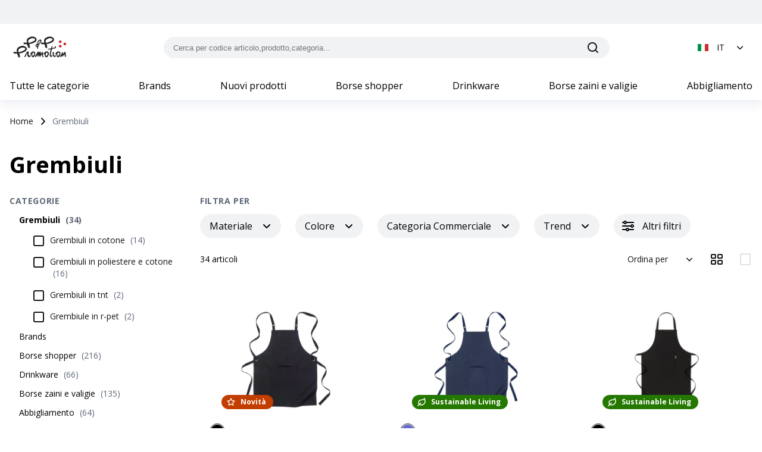

--- FILE ---
content_type: text/html; charset=utf-8
request_url: https://pppromotion.on-gadget.com/it/c/grembiuli
body_size: 54708
content:
<!DOCTYPE html><html lang="it"><head><meta charSet="utf-8"/><meta name="viewport" content="width=device-width"/><title>Grembiuli | pppromotion</title><meta name="robots" content="noindex,nofollow"/><meta name="googlebot" content="noindex,nofollow"/><meta name="description" content="Scegli i nostri grembiuli colorati in diverse misure per la cucina e la tavola. Proteggono dalle macchie in maniera ottimale. Acquista Online Grembiuli!
"/><link rel="alternate" hrefLang="it" href="https://pppromotion.on-gadget.com/it/c/grembiuli"/><meta property="og:title" content="Grembiuli | pppromotion"/><meta property="og:description" content="Scegli i nostri grembiuli colorati in diverse misure per la cucina e la tavola. Proteggono dalle macchie in maniera ottimale. Acquista Online Grembiuli!
"/><meta property="og:url" content="https://pppromotion.on-gadget.com/c/grembiuli"/><meta property="og:type" content="website"/><meta property="og:image" content="https://media.on-gadget.com/media/filer_public/02/25/0225bb7d-53f4-4754-bc95-399eb8d6f6b9/07400_14.jpg"/><meta property="og:site_name" content="pppromotion"/><link rel="canonical" href="https://pppromotion.on-gadget.com/it/c/grembiuli"/><script type="application/ld+json">{
    "@context": "https://schema.org",
    "@type": "BreadcrumbList",
    "itemListElement": [
      {
        "@type": "ListItem",
        "position": 1,
        "item": {
          "@id": "/it/",
          "name": "homepage"
        }
      },{
        "@type": "ListItem",
        "position": 2,
        "item": {
          "@id": "/it/c/grembiuli",
          "name": "Grembiuli"
        }
      }
     ]
  }</script><meta name="next-head-count" content="15"/><meta name="theme-color" content="#006F9B"/><meta name="mobile-web-app-capable" content="yes"/><script async="" type="text/javascript">
window.NREUM||(NREUM={});NREUM.init={distributed_tracing:{enabled:true},privacy:{cookies_enabled:true}};
window.NREUM||(NREUM={}),__nr_require=function(t,e,n){function r(n){if(!e[n]){var o=e[n]={exports:{}};t[n][0].call(o.exports,function(e){var o=t[n][1][e];return r(o||e)},o,o.exports)}return e[n].exports}if("function"==typeof __nr_require)return __nr_require;for(var o=0;o<n.length;o++)r(n[o]);return r}({1:[function(t,e,n){function r(t){try{c.console&&console.log(t)}catch(e){}}var o,i=t("ee"),a=t(27),c={};try{o=localStorage.getItem("__nr_flags").split(","),console&&"function"==typeof console.log&&(c.console=!0,o.indexOf("dev")!==-1&&(c.dev=!0),o.indexOf("nr_dev")!==-1&&(c.nrDev=!0))}catch(s){}c.nrDev&&i.on("internal-error",function(t){r(t.stack)}),c.dev&&i.on("fn-err",function(t,e,n){r(n.stack)}),c.dev&&(r("NR AGENT IN DEVELOPMENT MODE"),r("flags: "+a(c,function(t,e){return t}).join(", ")))},{}],2:[function(t,e,n){function r(t,e,n,r,c){try{l?l-=1:o(c||new UncaughtException(t,e,n),!0)}catch(u){try{i("ierr",[u,s.now(),!0])}catch(d){}}return"function"==typeof f&&f.apply(this,a(arguments))}function UncaughtException(t,e,n){this.message=t||"Uncaught error with no additional information",this.sourceURL=e,this.line=n}function o(t,e){var n=e?null:s.now();i("err",[t,n])}var i=t("handle"),a=t(28),c=t("ee"),s=t("loader"),u=t("gos"),f=window.onerror,d=!1,p="nr@seenError",l=0;s.features.err=!0,t(1),window.onerror=r;try{throw new Error}catch(h){"stack"in h&&(t(13),t(12),"addEventListener"in window&&t(6),s.xhrWrappable&&t(14),d=!0)}c.on("fn-start",function(t,e,n){d&&(l+=1)}),c.on("fn-err",function(t,e,n){d&&!n[p]&&(u(n,p,function(){return!0}),this.thrown=!0,o(n))}),c.on("fn-end",function(){d&&!this.thrown&&l>0&&(l-=1)}),c.on("internal-error",function(t){i("ierr",[t,s.now(),!0])})},{}],3:[function(t,e,n){t("loader").features.ins=!0},{}],4:[function(t,e,n){function r(){L++,T=g.hash,this[f]=y.now()}function o(){L--,g.hash!==T&&i(0,!0);var t=y.now();this[h]=~~this[h]+t-this[f],this[d]=t}function i(t,e){E.emit("newURL",[""+g,e])}function a(t,e){t.on(e,function(){this[e]=y.now()})}var c="-start",s="-end",u="-body",f="fn"+c,d="fn"+s,p="cb"+c,l="cb"+s,h="jsTime",m="fetch",v="addEventListener",w=window,g=w.location,y=t("loader");if(w[v]&&y.xhrWrappable){var x=t(10),b=t(11),E=t(8),R=t(6),O=t(13),N=t(7),P=t(14),M=t(9),S=t("ee"),C=S.get("tracer");t(16),y.features.spa=!0;var T,L=0;S.on(f,r),b.on(p,r),M.on(p,r),S.on(d,o),b.on(l,o),M.on(l,o),S.buffer([f,d,"xhr-done","xhr-resolved"]),R.buffer([f]),O.buffer(["setTimeout"+s,"clearTimeout"+c,f]),P.buffer([f,"new-xhr","send-xhr"+c]),N.buffer([m+c,m+"-done",m+u+c,m+u+s]),E.buffer(["newURL"]),x.buffer([f]),b.buffer(["propagate",p,l,"executor-err","resolve"+c]),C.buffer([f,"no-"+f]),M.buffer(["new-jsonp","cb-start","jsonp-error","jsonp-end"]),a(P,"send-xhr"+c),a(S,"xhr-resolved"),a(S,"xhr-done"),a(N,m+c),a(N,m+"-done"),a(M,"new-jsonp"),a(M,"jsonp-end"),a(M,"cb-start"),E.on("pushState-end",i),E.on("replaceState-end",i),w[v]("hashchange",i,!0),w[v]("load",i,!0),w[v]("popstate",function(){i(0,L>1)},!0)}},{}],5:[function(t,e,n){function r(t){}if(window.performance&&window.performance.timing&&window.performance.getEntriesByType){var o=t("ee"),i=t("handle"),a=t(13),c=t(12),s="learResourceTimings",u="addEventListener",f="resourcetimingbufferfull",d="bstResource",p="resource",l="-start",h="-end",m="fn"+l,v="fn"+h,w="bstTimer",g="pushState",y=t("loader");y.features.stn=!0,t(8),"addEventListener"in window&&t(6);var x=NREUM.o.EV;o.on(m,function(t,e){var n=t[0];n instanceof x&&(this.bstStart=y.now())}),o.on(v,function(t,e){var n=t[0];n instanceof x&&i("bst",[n,e,this.bstStart,y.now()])}),a.on(m,function(t,e,n){this.bstStart=y.now(),this.bstType=n}),a.on(v,function(t,e){i(w,[e,this.bstStart,y.now(),this.bstType])}),c.on(m,function(){this.bstStart=y.now()}),c.on(v,function(t,e){i(w,[e,this.bstStart,y.now(),"requestAnimationFrame"])}),o.on(g+l,function(t){this.time=y.now(),this.startPath=location.pathname+location.hash}),o.on(g+h,function(t){i("bstHist",[location.pathname+location.hash,this.startPath,this.time])}),u in window.performance&&(window.performance["c"+s]?window.performance[u](f,function(t){i(d,[window.performance.getEntriesByType(p)]),window.performance["c"+s]()},!1):window.performance[u]("webkit"+f,function(t){i(d,[window.performance.getEntriesByType(p)]),window.performance["webkitC"+s]()},!1)),document[u]("scroll",r,{passive:!0}),document[u]("keypress",r,!1),document[u]("click",r,!1)}},{}],6:[function(t,e,n){function r(t){for(var e=t;e&&!e.hasOwnProperty(f);)e=Object.getPrototypeOf(e);e&&o(e)}function o(t){c.inPlace(t,[f,d],"-",i)}function i(t,e){return t[1]}var a=t("ee").get("events"),c=t("wrap-function")(a,!0),s=t("gos"),u=XMLHttpRequest,f="addEventListener",d="removeEventListener";e.exports=a,"getPrototypeOf"in Object?(r(document),r(window),r(u.prototype)):u.prototype.hasOwnProperty(f)&&(o(window),o(u.prototype)),a.on(f+"-start",function(t,e){var n=t[1],r=s(n,"nr@wrapped",function(){function t(){if("function"==typeof n.handleEvent)return n.handleEvent.apply(n,arguments)}var e={object:t,"function":n}[typeof n];return e?c(e,"fn-",null,e.name||"anonymous"):n});this.wrapped=t[1]=r}),a.on(d+"-start",function(t){t[1]=this.wrapped||t[1]})},{}],7:[function(t,e,n){function r(t,e,n){var r=t[e];"function"==typeof r&&(t[e]=function(){var t=i(arguments),e={};o.emit(n+"before-start",[t],e);var a;e[m]&&e[m].dt&&(a=e[m].dt);var c=r.apply(this,t);return o.emit(n+"start",[t,a],c),c.then(function(t){return o.emit(n+"end",[null,t],c),t},function(t){throw o.emit(n+"end",[t],c),t})})}var o=t("ee").get("fetch"),i=t(28),a=t(27);e.exports=o;var c=window,s="fetch-",u=s+"body-",f=["arrayBuffer","blob","json","text","formData"],d=c.Request,p=c.Response,l=c.fetch,h="prototype",m="nr@context";d&&p&&l&&(a(f,function(t,e){r(d[h],e,u),r(p[h],e,u)}),r(c,"fetch",s),o.on(s+"end",function(t,e){var n=this;if(e){var r=e.headers.get("content-length");null!==r&&(n.rxSize=r),o.emit(s+"done",[null,e],n)}else o.emit(s+"done",[t],n)}))},{}],8:[function(t,e,n){var r=t("ee").get("history"),o=t("wrap-function")(r);e.exports=r;var i=window.history&&window.history.constructor&&window.history.constructor.prototype,a=window.history;i&&i.pushState&&i.replaceState&&(a=i),o.inPlace(a,["pushState","replaceState"],"-")},{}],9:[function(t,e,n){function r(t){function e(){s.emit("jsonp-end",[],p),t.removeEventListener("load",e,!1),t.removeEventListener("error",n,!1)}function n(){s.emit("jsonp-error",[],p),s.emit("jsonp-end",[],p),t.removeEventListener("load",e,!1),t.removeEventListener("error",n,!1)}var r=t&&"string"==typeof t.nodeName&&"script"===t.nodeName.toLowerCase();if(r){var o="function"==typeof t.addEventListener;if(o){var a=i(t.src);if(a){var f=c(a),d="function"==typeof f.parent[f.key];if(d){var p={};u.inPlace(f.parent,[f.key],"cb-",p),t.addEventListener("load",e,!1),t.addEventListener("error",n,!1),s.emit("new-jsonp",[t.src],p)}}}}}function o(){return"addEventListener"in window}function i(t){var e=t.match(f);return e?e[1]:null}function a(t,e){var n=t.match(p),r=n[1],o=n[3];return o?a(o,e[r]):e[r]}function c(t){var e=t.match(d);return e&&e.length>=3?{key:e[2],parent:a(e[1],window)}:{key:t,parent:window}}var s=t("ee").get("jsonp"),u=t("wrap-function")(s);if(e.exports=s,o()){var f=/[?&](?:callback|cb)=([^&#]+)/,d=/(.*)\.([^.]+)/,p=/^(\w+)(\.|$)(.*)$/,l=["appendChild","insertBefore","replaceChild"];Node&&Node.prototype&&Node.prototype.appendChild?u.inPlace(Node.prototype,l,"dom-"):(u.inPlace(HTMLElement.prototype,l,"dom-"),u.inPlace(HTMLHeadElement.prototype,l,"dom-"),u.inPlace(HTMLBodyElement.prototype,l,"dom-")),s.on("dom-start",function(t){r(t[0])})}},{}],10:[function(t,e,n){var r=t("ee").get("mutation"),o=t("wrap-function")(r),i=NREUM.o.MO;e.exports=r,i&&(window.MutationObserver=function(t){return this instanceof i?new i(o(t,"fn-")):i.apply(this,arguments)},MutationObserver.prototype=i.prototype)},{}],11:[function(t,e,n){function r(t){var e=i.context(),n=c(t,"executor-",e,null,!1),r=new u(n);return i.context(r).getCtx=function(){return e},r}var o=t("wrap-function"),i=t("ee").get("promise"),a=t("ee").getOrSetContext,c=o(i),s=t(27),u=NREUM.o.PR;e.exports=i,u&&(window.Promise=r,["all","race"].forEach(function(t){var e=u[t];u[t]=function(n){function r(t){return function(){i.emit("propagate",[null,!o],a,!1,!1),o=o||!t}}var o=!1;s(n,function(e,n){Promise.resolve(n).then(r("all"===t),r(!1))});var a=e.apply(u,arguments),c=u.resolve(a);return c}}),["resolve","reject"].forEach(function(t){var e=u[t];u[t]=function(t){var n=e.apply(u,arguments);return t!==n&&i.emit("propagate",[t,!0],n,!1,!1),n}}),u.prototype["catch"]=function(t){return this.then(null,t)},u.prototype=Object.create(u.prototype,{constructor:{value:r}}),s(Object.getOwnPropertyNames(u),function(t,e){try{r[e]=u[e]}catch(n){}}),o.wrapInPlace(u.prototype,"then",function(t){return function(){var e=this,n=o.argsToArray.apply(this,arguments),r=a(e);r.promise=e,n[0]=c(n[0],"cb-",r,null,!1),n[1]=c(n[1],"cb-",r,null,!1);var s=t.apply(this,n);return r.nextPromise=s,i.emit("propagate",[e,!0],s,!1,!1),s}}),i.on("executor-start",function(t){t[0]=c(t[0],"resolve-",this,null,!1),t[1]=c(t[1],"resolve-",this,null,!1)}),i.on("executor-err",function(t,e,n){t[1](n)}),i.on("cb-end",function(t,e,n){i.emit("propagate",[n,!0],this.nextPromise,!1,!1)}),i.on("propagate",function(t,e,n){this.getCtx&&!e||(this.getCtx=function(){if(t instanceof Promise)var e=i.context(t);return e&&e.getCtx?e.getCtx():this})}),r.toString=function(){return""+u})},{}],12:[function(t,e,n){var r=t("ee").get("raf"),o=t("wrap-function")(r),i="equestAnimationFrame";e.exports=r,o.inPlace(window,["r"+i,"mozR"+i,"webkitR"+i,"msR"+i],"raf-"),r.on("raf-start",function(t){t[0]=o(t[0],"fn-")})},{}],13:[function(t,e,n){function r(t,e,n){t[0]=a(t[0],"fn-",null,n)}function o(t,e,n){this.method=n,this.timerDuration=isNaN(t[1])?0:+t[1],t[0]=a(t[0],"fn-",this,n)}var i=t("ee").get("timer"),a=t("wrap-function")(i),c="setTimeout",s="setInterval",u="clearTimeout",f="-start",d="-";e.exports=i,a.inPlace(window,[c,"setImmediate"],c+d),a.inPlace(window,[s],s+d),a.inPlace(window,[u,"clearImmediate"],u+d),i.on(s+f,r),i.on(c+f,o)},{}],14:[function(t,e,n){function r(t,e){d.inPlace(e,["onreadystatechange"],"fn-",c)}function o(){var t=this,e=f.context(t);t.readyState>3&&!e.resolved&&(e.resolved=!0,f.emit("xhr-resolved",[],t)),d.inPlace(t,g,"fn-",c)}function i(t){y.push(t),h&&(b?b.then(a):v?v(a):(E=-E,R.data=E))}function a(){for(var t=0;t<y.length;t++)r([],y[t]);y.length&&(y=[])}function c(t,e){return e}function s(t,e){for(var n in t)e[n]=t[n];return e}t(6);var u=t("ee"),f=u.get("xhr"),d=t("wrap-function")(f),p=NREUM.o,l=p.XHR,h=p.MO,m=p.PR,v=p.SI,w="readystatechange",g=["onload","onerror","onabort","onloadstart","onloadend","onprogress","ontimeout"],y=[];e.exports=f;var x=window.XMLHttpRequest=function(t){var e=new l(t);try{f.emit("new-xhr",[e],e),e.addEventListener(w,o,!1)}catch(n){try{f.emit("internal-error",[n])}catch(r){}}return e};if(s(l,x),x.prototype=l.prototype,d.inPlace(x.prototype,["open","send"],"-xhr-",c),f.on("send-xhr-start",function(t,e){r(t,e),i(e)}),f.on("open-xhr-start",r),h){var b=m&&m.resolve();if(!v&&!m){var E=1,R=document.createTextNode(E);new h(a).observe(R,{characterData:!0})}}else u.on("fn-end",function(t){t[0]&&t[0].type===w||a()})},{}],15:[function(t,e,n){function r(t){if(!c(t))return null;var e=window.NREUM;if(!e.loader_config)return null;var n=(e.loader_config.accountID||"").toString()||null,r=(e.loader_config.agentID||"").toString()||null,u=(e.loader_config.trustKey||"").toString()||null;if(!n||!r)return null;var h=l.generateSpanId(),m=l.generateTraceId(),v=Date.now(),w={spanId:h,traceId:m,timestamp:v};return(t.sameOrigin||s(t)&&p())&&(w.traceContextParentHeader=o(h,m),w.traceContextStateHeader=i(h,v,n,r,u)),(t.sameOrigin&&!f()||!t.sameOrigin&&s(t)&&d())&&(w.newrelicHeader=a(h,m,v,n,r,u)),w}function o(t,e){return"00-"+e+"-"+t+"-01"}function i(t,e,n,r,o){var i=0,a="",c=1,s="",u="";return o+"@nr="+i+"-"+c+"-"+n+"-"+r+"-"+t+"-"+a+"-"+s+"-"+u+"-"+e}function a(t,e,n,r,o,i){var a="btoa"in window&&"function"==typeof window.btoa;if(!a)return null;var c={v:[0,1],d:{ty:"Browser",ac:r,ap:o,id:t,tr:e,ti:n}};return i&&r!==i&&(c.d.tk=i),btoa(JSON.stringify(c))}function c(t){return u()&&s(t)}function s(t){var e=!1,n={};if("init"in NREUM&&"distributed_tracing"in NREUM.init&&(n=NREUM.init.distributed_tracing),t.sameOrigin)e=!0;else if(n.allowed_origins instanceof Array)for(var r=0;r<n.allowed_origins.length;r++){var o=h(n.allowed_origins[r]);if(t.hostname===o.hostname&&t.protocol===o.protocol&&t.port===o.port){e=!0;break}}return e}function u(){return"init"in NREUM&&"distributed_tracing"in NREUM.init&&!!NREUM.init.distributed_tracing.enabled}function f(){return"init"in NREUM&&"distributed_tracing"in NREUM.init&&!!NREUM.init.distributed_tracing.exclude_newrelic_header}function d(){return"init"in NREUM&&"distributed_tracing"in NREUM.init&&NREUM.init.distributed_tracing.cors_use_newrelic_header!==!1}function p(){return"init"in NREUM&&"distributed_tracing"in NREUM.init&&!!NREUM.init.distributed_tracing.cors_use_tracecontext_headers}var l=t(24),h=t(17);e.exports={generateTracePayload:r,shouldGenerateTrace:c}},{}],16:[function(t,e,n){function r(t){var e=this.params,n=this.metrics;if(!this.ended){this.ended=!0;for(var r=0;r<p;r++)t.removeEventListener(d[r],this.listener,!1);e.aborted||(n.duration=a.now()-this.startTime,this.loadCaptureCalled||4!==t.readyState?null==e.status&&(e.status=0):i(this,t),n.cbTime=this.cbTime,f.emit("xhr-done",[t],t),c("xhr",[e,n,this.startTime]))}}function o(t,e){var n=s(e),r=t.params;r.host=n.hostname+":"+n.port,r.pathname=n.pathname,t.parsedOrigin=s(e),t.sameOrigin=t.parsedOrigin.sameOrigin}function i(t,e){t.params.status=e.status;var n=v(e,t.lastSize);if(n&&(t.metrics.rxSize=n),t.sameOrigin){var r=e.getResponseHeader("X-NewRelic-App-Data");r&&(t.params.cat=r.split(", ").pop())}t.loadCaptureCalled=!0}var a=t("loader");if(a.xhrWrappable){var c=t("handle"),s=t(17),u=t(15).generateTracePayload,f=t("ee"),d=["load","error","abort","timeout"],p=d.length,l=t("id"),h=t(21),m=t(20),v=t(18),w=window.XMLHttpRequest;a.features.xhr=!0,t(14),t(7),f.on("new-xhr",function(t){var e=this;e.totalCbs=0,e.called=0,e.cbTime=0,e.end=r,e.ended=!1,e.xhrGuids={},e.lastSize=null,e.loadCaptureCalled=!1,t.addEventListener("load",function(n){i(e,t)},!1),h&&(h>34||h<10)||window.opera||t.addEventListener("progress",function(t){e.lastSize=t.loaded},!1)}),f.on("open-xhr-start",function(t){this.params={method:t[0]},o(this,t[1]),this.metrics={}}),f.on("open-xhr-end",function(t,e){"loader_config"in NREUM&&"xpid"in NREUM.loader_config&&this.sameOrigin&&e.setRequestHeader("X-NewRelic-ID",NREUM.loader_config.xpid);var n=u(this.parsedOrigin);if(n){var r=!1;n.newrelicHeader&&(e.setRequestHeader("newrelic",n.newrelicHeader),r=!0),n.traceContextParentHeader&&(e.setRequestHeader("traceparent",n.traceContextParentHeader),n.traceContextStateHeader&&e.setRequestHeader("tracestate",n.traceContextStateHeader),r=!0),r&&(this.dt=n)}}),f.on("send-xhr-start",function(t,e){var n=this.metrics,r=t[0],o=this;if(n&&r){var i=m(r);i&&(n.txSize=i)}this.startTime=a.now(),this.listener=function(t){try{"abort"!==t.type||o.loadCaptureCalled||(o.params.aborted=!0),("load"!==t.type||o.called===o.totalCbs&&(o.onloadCalled||"function"!=typeof e.onload))&&o.end(e)}catch(n){try{f.emit("internal-error",[n])}catch(r){}}};for(var c=0;c<p;c++)e.addEventListener(d[c],this.listener,!1)}),f.on("xhr-cb-time",function(t,e,n){this.cbTime+=t,e?this.onloadCalled=!0:this.called+=1,this.called!==this.totalCbs||!this.onloadCalled&&"function"==typeof n.onload||this.end(n)}),f.on("xhr-load-added",function(t,e){var n=""+l(t)+!!e;this.xhrGuids&&!this.xhrGuids[n]&&(this.xhrGuids[n]=!0,this.totalCbs+=1)}),f.on("xhr-load-removed",function(t,e){var n=""+l(t)+!!e;this.xhrGuids&&this.xhrGuids[n]&&(delete this.xhrGuids[n],this.totalCbs-=1)}),f.on("addEventListener-end",function(t,e){e instanceof w&&"load"===t[0]&&f.emit("xhr-load-added",[t[1],t[2]],e)}),f.on("removeEventListener-end",function(t,e){e instanceof w&&"load"===t[0]&&f.emit("xhr-load-removed",[t[1],t[2]],e)}),f.on("fn-start",function(t,e,n){e instanceof w&&("onload"===n&&(this.onload=!0),("load"===(t[0]&&t[0].type)||this.onload)&&(this.xhrCbStart=a.now()))}),f.on("fn-end",function(t,e){this.xhrCbStart&&f.emit("xhr-cb-time",[a.now()-this.xhrCbStart,this.onload,e],e)}),f.on("fetch-before-start",function(t){function e(t,e){var n=!1;return e.newrelicHeader&&(t.set("newrelic",e.newrelicHeader),n=!0),e.traceContextParentHeader&&(t.set("traceparent",e.traceContextParentHeader),e.traceContextStateHeader&&t.set("tracestate",e.traceContextStateHeader),n=!0),n}var n,r=t[1]||{};"string"==typeof t[0]?n=t[0]:t[0]&&t[0].url?n=t[0].url:window.URL&&t[0]&&t[0]instanceof URL&&(n=t[0].href),n&&(this.parsedOrigin=s(n),this.sameOrigin=this.parsedOrigin.sameOrigin);var o=u(this.parsedOrigin);if(o&&(o.newrelicHeader||o.traceContextParentHeader))if("string"==typeof t[0]||window.URL&&t[0]&&t[0]instanceof URL){var i={};for(var a in r)i[a]=r[a];i.headers=new Headers(r.headers||{}),e(i.headers,o)&&(this.dt=o),t.length>1?t[1]=i:t.push(i)}else t[0]&&t[0].headers&&e(t[0].headers,o)&&(this.dt=o)})}},{}],17:[function(t,e,n){var r={};e.exports=function(t){if(t in r)return r[t];var e=document.createElement("a"),n=window.location,o={};e.href=t,o.port=e.port;var i=e.href.split("://");!o.port&&i[1]&&(o.port=i[1].split("/")[0].split("@").pop().split(":")[1]),o.port&&"0"!==o.port||(o.port="https"===i[0]?"443":"80"),o.hostname=e.hostname||n.hostname,o.pathname=e.pathname,o.protocol=i[0],"/"!==o.pathname.charAt(0)&&(o.pathname="/"+o.pathname);var a=!e.protocol||":"===e.protocol||e.protocol===n.protocol,c=e.hostname===document.domain&&e.port===n.port;return o.sameOrigin=a&&(!e.hostname||c),"/"===o.pathname&&(r[t]=o),o}},{}],18:[function(t,e,n){function r(t,e){var n=t.responseType;return"json"===n&&null!==e?e:"arraybuffer"===n||"blob"===n||"json"===n?o(t.response):"text"===n||""===n||void 0===n?o(t.responseText):void 0}var o=t(20);e.exports=r},{}],19:[function(t,e,n){function r(){}function o(t,e,n){return function(){return i(t,[u.now()].concat(c(arguments)),e?null:this,n),e?void 0:this}}var i=t("handle"),a=t(27),c=t(28),s=t("ee").get("tracer"),u=t("loader"),f=NREUM;"undefined"==typeof window.newrelic&&(newrelic=f);var d=["setPageViewName","setCustomAttribute","setErrorHandler","finished","addToTrace","inlineHit","addRelease"],p="api-",l=p+"ixn-";a(d,function(t,e){f[e]=o(p+e,!0,"api")}),f.addPageAction=o(p+"addPageAction",!0),f.setCurrentRouteName=o(p+"routeName",!0),e.exports=newrelic,f.interaction=function(){return(new r).get()};var h=r.prototype={createTracer:function(t,e){var n={},r=this,o="function"==typeof e;return i(l+"tracer",[u.now(),t,n],r),function(){if(s.emit((o?"":"no-")+"fn-start",[u.now(),r,o],n),o)try{return e.apply(this,arguments)}catch(t){throw s.emit("fn-err",[arguments,this,t],n),t}finally{s.emit("fn-end",[u.now()],n)}}}};a("actionText,setName,setAttribute,save,ignore,onEnd,getContext,end,get".split(","),function(t,e){h[e]=o(l+e)}),newrelic.noticeError=function(t,e){"string"==typeof t&&(t=new Error(t)),i("err",[t,u.now(),!1,e])}},{}],20:[function(t,e,n){e.exports=function(t){if("string"==typeof t&&t.length)return t.length;if("object"==typeof t){if("undefined"!=typeof ArrayBuffer&&t instanceof ArrayBuffer&&t.byteLength)return t.byteLength;if("undefined"!=typeof Blob&&t instanceof Blob&&t.size)return t.size;if(!("undefined"!=typeof FormData&&t instanceof FormData))try{return JSON.stringify(t).length}catch(e){return}}}},{}],21:[function(t,e,n){var r=0,o=navigator.userAgent.match(/Firefox[\/\s](\d+\.\d+)/);o&&(r=+o[1]),e.exports=r},{}],22:[function(t,e,n){function r(){return c.exists&&performance.now?Math.round(performance.now()):(i=Math.max((new Date).getTime(),i))-a}function o(){return i}var i=(new Date).getTime(),a=i,c=t(29);e.exports=r,e.exports.offset=a,e.exports.getLastTimestamp=o},{}],23:[function(t,e,n){function r(t,e){var n=t.getEntries();n.forEach(function(t){"first-paint"===t.name?d("timing",["fp",Math.floor(t.startTime)]):"first-contentful-paint"===t.name&&d("timing",["fcp",Math.floor(t.startTime)])})}function o(t,e){var n=t.getEntries();n.length>0&&d("lcp",[n[n.length-1]])}function i(t){t.getEntries().forEach(function(t){t.hadRecentInput||d("cls",[t])})}function a(t){if(t instanceof h&&!v){var e=Math.round(t.timeStamp),n={type:t.type};e<=p.now()?n.fid=p.now()-e:e>p.offset&&e<=Date.now()?(e-=p.offset,n.fid=p.now()-e):e=p.now(),v=!0,d("timing",["fi",e,n])}}function c(t){d("pageHide",[p.now(),t])}if(!("init"in NREUM&&"page_view_timing"in NREUM.init&&"enabled"in NREUM.init.page_view_timing&&NREUM.init.page_view_timing.enabled===!1)){var s,u,f,d=t("handle"),p=t("loader"),l=t(26),h=NREUM.o.EV;if("PerformanceObserver"in window&&"function"==typeof window.PerformanceObserver){s=new PerformanceObserver(r);try{s.observe({entryTypes:["paint"]})}catch(m){}u=new PerformanceObserver(o);try{u.observe({entryTypes:["largest-contentful-paint"]})}catch(m){}f=new PerformanceObserver(i);try{f.observe({type:"layout-shift",buffered:!0})}catch(m){}}if("addEventListener"in document){var v=!1,w=["click","keydown","mousedown","pointerdown","touchstart"];w.forEach(function(t){document.addEventListener(t,a,!1)})}l(c)}},{}],24:[function(t,e,n){function r(){function t(){return e?15&e[n++]:16*Math.random()|0}var e=null,n=0,r=window.crypto||window.msCrypto;r&&r.getRandomValues&&(e=r.getRandomValues(new Uint8Array(31)));for(var o,i="xxxxxxxx-xxxx-4xxx-yxxx-xxxxxxxxxxxx",a="",c=0;c<i.length;c++)o=i[c],"x"===o?a+=t().toString(16):"y"===o?(o=3&t()|8,a+=o.toString(16)):a+=o;return a}function o(){return a(16)}function i(){return a(32)}function a(t){function e(){return n?15&n[r++]:16*Math.random()|0}var n=null,r=0,o=window.crypto||window.msCrypto;o&&o.getRandomValues&&Uint8Array&&(n=o.getRandomValues(new Uint8Array(31)));for(var i=[],a=0;a<t;a++)i.push(e().toString(16));return i.join("")}e.exports={generateUuid:r,generateSpanId:o,generateTraceId:i}},{}],25:[function(t,e,n){function r(t,e){if(!o)return!1;if(t!==o)return!1;if(!e)return!0;if(!i)return!1;for(var n=i.split("."),r=e.split("."),a=0;a<r.length;a++)if(r[a]!==n[a])return!1;return!0}var o=null,i=null,a=/Version\/(\S+)\s+Safari/;if(navigator.userAgent){var c=navigator.userAgent,s=c.match(a);s&&c.indexOf("Chrome")===-1&&c.indexOf("Chromium")===-1&&(o="Safari",i=s[1])}e.exports={agent:o,version:i,match:r}},{}],26:[function(t,e,n){function r(t){function e(){t(a&&document[a]?document[a]:document[o]?"hidden":"visible")}"addEventListener"in document&&i&&document.addEventListener(i,e,!1)}e.exports=r;var o,i,a;"undefined"!=typeof document.hidden?(o="hidden",i="visibilitychange",a="visibilityState"):"undefined"!=typeof document.msHidden?(o="msHidden",i="msvisibilitychange"):"undefined"!=typeof document.webkitHidden&&(o="webkitHidden",i="webkitvisibilitychange",a="webkitVisibilityState")},{}],27:[function(t,e,n){function r(t,e){var n=[],r="",i=0;for(r in t)o.call(t,r)&&(n[i]=e(r,t[r]),i+=1);return n}var o=Object.prototype.hasOwnProperty;e.exports=r},{}],28:[function(t,e,n){function r(t,e,n){e||(e=0),"undefined"==typeof n&&(n=t?t.length:0);for(var r=-1,o=n-e||0,i=Array(o<0?0:o);++r<o;)i[r]=t[e+r];return i}e.exports=r},{}],29:[function(t,e,n){e.exports={exists:"undefined"!=typeof window.performance&&window.performance.timing&&"undefined"!=typeof window.performance.timing.navigationStart}},{}],ee:[function(t,e,n){function r(){}function o(t){function e(t){return t&&t instanceof r?t:t?u(t,s,a):a()}function n(n,r,o,i,a){if(a!==!1&&(a=!0),!l.aborted||i){t&&a&&t(n,r,o);for(var c=e(o),s=m(n),u=s.length,f=0;f<u;f++)s[f].apply(c,r);var p=d[y[n]];return p&&p.push([x,n,r,c]),c}}function i(t,e){g[t]=m(t).concat(e)}function h(t,e){var n=g[t];if(n)for(var r=0;r<n.length;r++)n[r]===e&&n.splice(r,1)}function m(t){return g[t]||[]}function v(t){return p[t]=p[t]||o(n)}function w(t,e){f(t,function(t,n){e=e||"feature",y[n]=e,e in d||(d[e]=[])})}var g={},y={},x={on:i,addEventListener:i,removeEventListener:h,emit:n,get:v,listeners:m,context:e,buffer:w,abort:c,aborted:!1};return x}function i(t){return u(t,s,a)}function a(){return new r}function c(){(d.api||d.feature)&&(l.aborted=!0,d=l.backlog={})}var s="nr@context",u=t("gos"),f=t(27),d={},p={},l=e.exports=o();e.exports.getOrSetContext=i,l.backlog=d},{}],gos:[function(t,e,n){function r(t,e,n){if(o.call(t,e))return t[e];var r=n();if(Object.defineProperty&&Object.keys)try{return Object.defineProperty(t,e,{value:r,writable:!0,enumerable:!1}),r}catch(i){}return t[e]=r,r}var o=Object.prototype.hasOwnProperty;e.exports=r},{}],handle:[function(t,e,n){function r(t,e,n,r){o.buffer([t],r),o.emit(t,e,n)}var o=t("ee").get("handle");e.exports=r,r.ee=o},{}],id:[function(t,e,n){function r(t){var e=typeof t;return!t||"object"!==e&&"function"!==e?-1:t===window?0:a(t,i,function(){return o++})}var o=1,i="nr@id",a=t("gos");e.exports=r},{}],loader:[function(t,e,n){function r(){if(!b++){var t=x.info=NREUM.info,e=p.getElementsByTagName("script")[0];if(setTimeout(u.abort,3e4),!(t&&t.licenseKey&&t.applicationID&&e))return u.abort();s(g,function(e,n){t[e]||(t[e]=n)});var n=a();c("mark",["onload",n+x.offset],null,"api"),c("timing",["load",n]);var r=p.createElement("script");r.src="https://"+t.agent,e.parentNode.insertBefore(r,e)}}function o(){"complete"===p.readyState&&i()}function i(){c("mark",["domContent",a()+x.offset],null,"api")}var a=t(22),c=t("handle"),s=t(27),u=t("ee"),f=t(25),d=window,p=d.document,l="addEventListener",h="attachEvent",m=d.XMLHttpRequest,v=m&&m.prototype;NREUM.o={ST:setTimeout,SI:d.setImmediate,CT:clearTimeout,XHR:m,REQ:d.Request,EV:d.Event,PR:d.Promise,MO:d.MutationObserver};var w=""+location,g={beacon:"bam.nr-data.net",errorBeacon:"bam.nr-data.net",agent:"js-agent.newrelic.com/nr-spa-1198.min.js"},y=m&&v&&v[l]&&!/CriOS/.test(navigator.userAgent),x=e.exports={offset:a.getLastTimestamp(),now:a,origin:w,features:{},xhrWrappable:y,userAgent:f};t(19),t(23),p[l]?(p[l]("DOMContentLoaded",i,!1),d[l]("load",r,!1)):(p[h]("onreadystatechange",o),d[h]("onload",r)),c("mark",["firstbyte",a.getLastTimestamp()],null,"api");var b=0},{}],"wrap-function":[function(t,e,n){function r(t,e){function n(e,n,r,s,u){function nrWrapper(){var i,a,f,p;try{a=this,i=d(arguments),f="function"==typeof r?r(i,a):r||{}}catch(l){o([l,"",[i,a,s],f],t)}c(n+"start",[i,a,s],f,u);try{return p=e.apply(a,i)}catch(h){throw c(n+"err",[i,a,h],f,u),h}finally{c(n+"end",[i,a,p],f,u)}}return a(e)?e:(n||(n=""),nrWrapper[p]=e,i(e,nrWrapper,t),nrWrapper)}function r(t,e,r,o,i){r||(r="");var c,s,u,f="-"===r.charAt(0);for(u=0;u<e.length;u++)s=e[u],c=t[s],a(c)||(t[s]=n(c,f?s+r:r,o,s,i))}function c(n,r,i,a){if(!h||e){var c=h;h=!0;try{t.emit(n,r,i,e,a)}catch(s){o([s,n,r,i],t)}h=c}}return t||(t=f),n.inPlace=r,n.flag=p,n}function o(t,e){e||(e=f);try{e.emit("internal-error",t)}catch(n){}}function i(t,e,n){if(Object.defineProperty&&Object.keys)try{var r=Object.keys(t);return r.forEach(function(n){Object.defineProperty(e,n,{get:function(){return t[n]},set:function(e){return t[n]=e,e}})}),e}catch(i){o([i],n)}for(var a in t)l.call(t,a)&&(e[a]=t[a]);return e}function a(t){return!(t&&t instanceof Function&&t.apply&&!t[p])}function c(t,e){var n=e(t);return n[p]=t,i(t,n,f),n}function s(t,e,n){var r=t[e];t[e]=c(r,n)}function u(){for(var t=arguments.length,e=new Array(t),n=0;n<t;++n)e[n]=arguments[n];return e}var f=t("ee"),d=t(28),p="nr@original",l=Object.prototype.hasOwnProperty,h=!1;e.exports=r,e.exports.wrapFunction=c,e.exports.wrapInPlace=s,e.exports.argsToArray=u},{}]},{},["loader",2,16,5,3,4]);
;NREUM.loader_config={accountID:"3063925",trustKey:"350338",agentID:"442415871",licenseKey:"NRJS-f074ca5dee00e8e8f0a",applicationID:"442299674"}
;NREUM.info={beacon:"bam.nr-data.net",errorBeacon:"bam.nr-data.net",licenseKey:"NRJS-f074ca5dee00e8e8f0a",applicationID:"442299674",sa:1}

</script><link rel="preconnect" href="https://fonts.gstatic.com" crossorigin /><link rel="preload" href="/_next/static/css/bea3d964b5404a21.css" as="style" crossorigin="anonymous"/><link rel="stylesheet" href="/_next/static/css/bea3d964b5404a21.css" crossorigin="anonymous" data-n-g=""/><noscript data-n-css=""></noscript><script defer="" crossorigin="anonymous" nomodule="" src="/_next/static/chunks/polyfills-c67a75d1b6f99dc8.js"></script><script src="/_next/static/chunks/webpack-28a009ba2ce0deaa.js" defer="" crossorigin="anonymous"></script><script src="/_next/static/chunks/framework-3e58cadbcc365cda.js" defer="" crossorigin="anonymous"></script><script src="/_next/static/chunks/main-e3e7c2b5690560d3.js" defer="" crossorigin="anonymous"></script><script src="/_next/static/chunks/pages/_app-2a6ca59aaabcf58f.js" defer="" crossorigin="anonymous"></script><script src="/_next/static/chunks/9436-ff0a5b85ce633eb6.js" defer="" crossorigin="anonymous"></script><script src="/_next/static/chunks/pages/c/%5B...slug%5D-2364ba1051b011a4.js" defer="" crossorigin="anonymous"></script><script src="/_next/static/9tVwaAyZzvoep4ZdbkePG/_buildManifest.js" defer="" crossorigin="anonymous"></script><script src="/_next/static/9tVwaAyZzvoep4ZdbkePG/_ssgManifest.js" defer="" crossorigin="anonymous"></script><style data-href="https://fonts.googleapis.com/css2?family=Open+Sans:ital,wght@0,300;0,400;0,600;0,700;0,800;1,300;1,400;1,600;1,700;1,800&display=swap">@font-face{font-family:'Open Sans';font-style:italic;font-weight:300;font-stretch:normal;font-display:swap;src:url(https://fonts.gstatic.com/l/font?kit=memQYaGs126MiZpBA-UFUIcVXSCEkx2cmqvXlWq8tWZ0Pw86hd0Rk5hkaVQ&skey=743457fe2cc29280&v=v44) format('woff')}@font-face{font-family:'Open Sans';font-style:italic;font-weight:400;font-stretch:normal;font-display:swap;src:url(https://fonts.gstatic.com/l/font?kit=memQYaGs126MiZpBA-UFUIcVXSCEkx2cmqvXlWq8tWZ0Pw86hd0Rk8ZkaVQ&skey=743457fe2cc29280&v=v44) format('woff')}@font-face{font-family:'Open Sans';font-style:italic;font-weight:600;font-stretch:normal;font-display:swap;src:url(https://fonts.gstatic.com/l/font?kit=memQYaGs126MiZpBA-UFUIcVXSCEkx2cmqvXlWq8tWZ0Pw86hd0RkxhjaVQ&skey=743457fe2cc29280&v=v44) format('woff')}@font-face{font-family:'Open Sans';font-style:italic;font-weight:700;font-stretch:normal;font-display:swap;src:url(https://fonts.gstatic.com/l/font?kit=memQYaGs126MiZpBA-UFUIcVXSCEkx2cmqvXlWq8tWZ0Pw86hd0RkyFjaVQ&skey=743457fe2cc29280&v=v44) format('woff')}@font-face{font-family:'Open Sans';font-style:italic;font-weight:800;font-stretch:normal;font-display:swap;src:url(https://fonts.gstatic.com/l/font?kit=memQYaGs126MiZpBA-UFUIcVXSCEkx2cmqvXlWq8tWZ0Pw86hd0Rk0ZjaVQ&skey=743457fe2cc29280&v=v44) format('woff')}@font-face{font-family:'Open Sans';font-style:normal;font-weight:300;font-stretch:normal;font-display:swap;src:url(https://fonts.gstatic.com/l/font?kit=memSYaGs126MiZpBA-UvWbX2vVnXBbObj2OVZyOOSr4dVJWUgsiH0C4k&skey=62c1cbfccc78b4b2&v=v44) format('woff')}@font-face{font-family:'Open Sans';font-style:normal;font-weight:400;font-stretch:normal;font-display:swap;src:url(https://fonts.gstatic.com/l/font?kit=memSYaGs126MiZpBA-UvWbX2vVnXBbObj2OVZyOOSr4dVJWUgsjZ0C4k&skey=62c1cbfccc78b4b2&v=v44) format('woff')}@font-face{font-family:'Open Sans';font-style:normal;font-weight:600;font-stretch:normal;font-display:swap;src:url(https://fonts.gstatic.com/l/font?kit=memSYaGs126MiZpBA-UvWbX2vVnXBbObj2OVZyOOSr4dVJWUgsgH1y4k&skey=62c1cbfccc78b4b2&v=v44) format('woff')}@font-face{font-family:'Open Sans';font-style:normal;font-weight:700;font-stretch:normal;font-display:swap;src:url(https://fonts.gstatic.com/l/font?kit=memSYaGs126MiZpBA-UvWbX2vVnXBbObj2OVZyOOSr4dVJWUgsg-1y4k&skey=62c1cbfccc78b4b2&v=v44) format('woff')}@font-face{font-family:'Open Sans';font-style:normal;font-weight:800;font-stretch:normal;font-display:swap;src:url(https://fonts.gstatic.com/l/font?kit=memSYaGs126MiZpBA-UvWbX2vVnXBbObj2OVZyOOSr4dVJWUgshZ1y4k&skey=62c1cbfccc78b4b2&v=v44) format('woff')}@font-face{font-family:'Open Sans';font-style:italic;font-weight:300;font-stretch:100%;font-display:swap;src:url(https://fonts.gstatic.com/s/opensans/v44/memtYaGs126MiZpBA-UFUIcVXSCEkx2cmqvXlWqWtE6FxZCJgvAQ.woff2) format('woff2');unicode-range:U+0460-052F,U+1C80-1C8A,U+20B4,U+2DE0-2DFF,U+A640-A69F,U+FE2E-FE2F}@font-face{font-family:'Open Sans';font-style:italic;font-weight:300;font-stretch:100%;font-display:swap;src:url(https://fonts.gstatic.com/s/opensans/v44/memtYaGs126MiZpBA-UFUIcVXSCEkx2cmqvXlWqWvU6FxZCJgvAQ.woff2) format('woff2');unicode-range:U+0301,U+0400-045F,U+0490-0491,U+04B0-04B1,U+2116}@font-face{font-family:'Open Sans';font-style:italic;font-weight:300;font-stretch:100%;font-display:swap;src:url(https://fonts.gstatic.com/s/opensans/v44/memtYaGs126MiZpBA-UFUIcVXSCEkx2cmqvXlWqWtU6FxZCJgvAQ.woff2) format('woff2');unicode-range:U+1F00-1FFF}@font-face{font-family:'Open Sans';font-style:italic;font-weight:300;font-stretch:100%;font-display:swap;src:url(https://fonts.gstatic.com/s/opensans/v44/memtYaGs126MiZpBA-UFUIcVXSCEkx2cmqvXlWqWuk6FxZCJgvAQ.woff2) format('woff2');unicode-range:U+0370-0377,U+037A-037F,U+0384-038A,U+038C,U+038E-03A1,U+03A3-03FF}@font-face{font-family:'Open Sans';font-style:italic;font-weight:300;font-stretch:100%;font-display:swap;src:url(https://fonts.gstatic.com/s/opensans/v44/memtYaGs126MiZpBA-UFUIcVXSCEkx2cmqvXlWqWu06FxZCJgvAQ.woff2) format('woff2');unicode-range:U+0307-0308,U+0590-05FF,U+200C-2010,U+20AA,U+25CC,U+FB1D-FB4F}@font-face{font-family:'Open Sans';font-style:italic;font-weight:300;font-stretch:100%;font-display:swap;src:url(https://fonts.gstatic.com/s/opensans/v44/memtYaGs126MiZpBA-UFUIcVXSCEkx2cmqvXlWqWxU6FxZCJgvAQ.woff2) format('woff2');unicode-range:U+0302-0303,U+0305,U+0307-0308,U+0310,U+0312,U+0315,U+031A,U+0326-0327,U+032C,U+032F-0330,U+0332-0333,U+0338,U+033A,U+0346,U+034D,U+0391-03A1,U+03A3-03A9,U+03B1-03C9,U+03D1,U+03D5-03D6,U+03F0-03F1,U+03F4-03F5,U+2016-2017,U+2034-2038,U+203C,U+2040,U+2043,U+2047,U+2050,U+2057,U+205F,U+2070-2071,U+2074-208E,U+2090-209C,U+20D0-20DC,U+20E1,U+20E5-20EF,U+2100-2112,U+2114-2115,U+2117-2121,U+2123-214F,U+2190,U+2192,U+2194-21AE,U+21B0-21E5,U+21F1-21F2,U+21F4-2211,U+2213-2214,U+2216-22FF,U+2308-230B,U+2310,U+2319,U+231C-2321,U+2336-237A,U+237C,U+2395,U+239B-23B7,U+23D0,U+23DC-23E1,U+2474-2475,U+25AF,U+25B3,U+25B7,U+25BD,U+25C1,U+25CA,U+25CC,U+25FB,U+266D-266F,U+27C0-27FF,U+2900-2AFF,U+2B0E-2B11,U+2B30-2B4C,U+2BFE,U+3030,U+FF5B,U+FF5D,U+1D400-1D7FF,U+1EE00-1EEFF}@font-face{font-family:'Open Sans';font-style:italic;font-weight:300;font-stretch:100%;font-display:swap;src:url(https://fonts.gstatic.com/s/opensans/v44/memtYaGs126MiZpBA-UFUIcVXSCEkx2cmqvXlWqW106FxZCJgvAQ.woff2) format('woff2');unicode-range:U+0001-000C,U+000E-001F,U+007F-009F,U+20DD-20E0,U+20E2-20E4,U+2150-218F,U+2190,U+2192,U+2194-2199,U+21AF,U+21E6-21F0,U+21F3,U+2218-2219,U+2299,U+22C4-22C6,U+2300-243F,U+2440-244A,U+2460-24FF,U+25A0-27BF,U+2800-28FF,U+2921-2922,U+2981,U+29BF,U+29EB,U+2B00-2BFF,U+4DC0-4DFF,U+FFF9-FFFB,U+10140-1018E,U+10190-1019C,U+101A0,U+101D0-101FD,U+102E0-102FB,U+10E60-10E7E,U+1D2C0-1D2D3,U+1D2E0-1D37F,U+1F000-1F0FF,U+1F100-1F1AD,U+1F1E6-1F1FF,U+1F30D-1F30F,U+1F315,U+1F31C,U+1F31E,U+1F320-1F32C,U+1F336,U+1F378,U+1F37D,U+1F382,U+1F393-1F39F,U+1F3A7-1F3A8,U+1F3AC-1F3AF,U+1F3C2,U+1F3C4-1F3C6,U+1F3CA-1F3CE,U+1F3D4-1F3E0,U+1F3ED,U+1F3F1-1F3F3,U+1F3F5-1F3F7,U+1F408,U+1F415,U+1F41F,U+1F426,U+1F43F,U+1F441-1F442,U+1F444,U+1F446-1F449,U+1F44C-1F44E,U+1F453,U+1F46A,U+1F47D,U+1F4A3,U+1F4B0,U+1F4B3,U+1F4B9,U+1F4BB,U+1F4BF,U+1F4C8-1F4CB,U+1F4D6,U+1F4DA,U+1F4DF,U+1F4E3-1F4E6,U+1F4EA-1F4ED,U+1F4F7,U+1F4F9-1F4FB,U+1F4FD-1F4FE,U+1F503,U+1F507-1F50B,U+1F50D,U+1F512-1F513,U+1F53E-1F54A,U+1F54F-1F5FA,U+1F610,U+1F650-1F67F,U+1F687,U+1F68D,U+1F691,U+1F694,U+1F698,U+1F6AD,U+1F6B2,U+1F6B9-1F6BA,U+1F6BC,U+1F6C6-1F6CF,U+1F6D3-1F6D7,U+1F6E0-1F6EA,U+1F6F0-1F6F3,U+1F6F7-1F6FC,U+1F700-1F7FF,U+1F800-1F80B,U+1F810-1F847,U+1F850-1F859,U+1F860-1F887,U+1F890-1F8AD,U+1F8B0-1F8BB,U+1F8C0-1F8C1,U+1F900-1F90B,U+1F93B,U+1F946,U+1F984,U+1F996,U+1F9E9,U+1FA00-1FA6F,U+1FA70-1FA7C,U+1FA80-1FA89,U+1FA8F-1FAC6,U+1FACE-1FADC,U+1FADF-1FAE9,U+1FAF0-1FAF8,U+1FB00-1FBFF}@font-face{font-family:'Open Sans';font-style:italic;font-weight:300;font-stretch:100%;font-display:swap;src:url(https://fonts.gstatic.com/s/opensans/v44/memtYaGs126MiZpBA-UFUIcVXSCEkx2cmqvXlWqWtk6FxZCJgvAQ.woff2) format('woff2');unicode-range:U+0102-0103,U+0110-0111,U+0128-0129,U+0168-0169,U+01A0-01A1,U+01AF-01B0,U+0300-0301,U+0303-0304,U+0308-0309,U+0323,U+0329,U+1EA0-1EF9,U+20AB}@font-face{font-family:'Open Sans';font-style:italic;font-weight:300;font-stretch:100%;font-display:swap;src:url(https://fonts.gstatic.com/s/opensans/v44/memtYaGs126MiZpBA-UFUIcVXSCEkx2cmqvXlWqWt06FxZCJgvAQ.woff2) format('woff2');unicode-range:U+0100-02BA,U+02BD-02C5,U+02C7-02CC,U+02CE-02D7,U+02DD-02FF,U+0304,U+0308,U+0329,U+1D00-1DBF,U+1E00-1E9F,U+1EF2-1EFF,U+2020,U+20A0-20AB,U+20AD-20C0,U+2113,U+2C60-2C7F,U+A720-A7FF}@font-face{font-family:'Open Sans';font-style:italic;font-weight:300;font-stretch:100%;font-display:swap;src:url(https://fonts.gstatic.com/s/opensans/v44/memtYaGs126MiZpBA-UFUIcVXSCEkx2cmqvXlWqWuU6FxZCJgg.woff2) format('woff2');unicode-range:U+0000-00FF,U+0131,U+0152-0153,U+02BB-02BC,U+02C6,U+02DA,U+02DC,U+0304,U+0308,U+0329,U+2000-206F,U+20AC,U+2122,U+2191,U+2193,U+2212,U+2215,U+FEFF,U+FFFD}@font-face{font-family:'Open Sans';font-style:italic;font-weight:400;font-stretch:100%;font-display:swap;src:url(https://fonts.gstatic.com/s/opensans/v44/memtYaGs126MiZpBA-UFUIcVXSCEkx2cmqvXlWqWtE6FxZCJgvAQ.woff2) format('woff2');unicode-range:U+0460-052F,U+1C80-1C8A,U+20B4,U+2DE0-2DFF,U+A640-A69F,U+FE2E-FE2F}@font-face{font-family:'Open Sans';font-style:italic;font-weight:400;font-stretch:100%;font-display:swap;src:url(https://fonts.gstatic.com/s/opensans/v44/memtYaGs126MiZpBA-UFUIcVXSCEkx2cmqvXlWqWvU6FxZCJgvAQ.woff2) format('woff2');unicode-range:U+0301,U+0400-045F,U+0490-0491,U+04B0-04B1,U+2116}@font-face{font-family:'Open Sans';font-style:italic;font-weight:400;font-stretch:100%;font-display:swap;src:url(https://fonts.gstatic.com/s/opensans/v44/memtYaGs126MiZpBA-UFUIcVXSCEkx2cmqvXlWqWtU6FxZCJgvAQ.woff2) format('woff2');unicode-range:U+1F00-1FFF}@font-face{font-family:'Open Sans';font-style:italic;font-weight:400;font-stretch:100%;font-display:swap;src:url(https://fonts.gstatic.com/s/opensans/v44/memtYaGs126MiZpBA-UFUIcVXSCEkx2cmqvXlWqWuk6FxZCJgvAQ.woff2) format('woff2');unicode-range:U+0370-0377,U+037A-037F,U+0384-038A,U+038C,U+038E-03A1,U+03A3-03FF}@font-face{font-family:'Open Sans';font-style:italic;font-weight:400;font-stretch:100%;font-display:swap;src:url(https://fonts.gstatic.com/s/opensans/v44/memtYaGs126MiZpBA-UFUIcVXSCEkx2cmqvXlWqWu06FxZCJgvAQ.woff2) format('woff2');unicode-range:U+0307-0308,U+0590-05FF,U+200C-2010,U+20AA,U+25CC,U+FB1D-FB4F}@font-face{font-family:'Open Sans';font-style:italic;font-weight:400;font-stretch:100%;font-display:swap;src:url(https://fonts.gstatic.com/s/opensans/v44/memtYaGs126MiZpBA-UFUIcVXSCEkx2cmqvXlWqWxU6FxZCJgvAQ.woff2) format('woff2');unicode-range:U+0302-0303,U+0305,U+0307-0308,U+0310,U+0312,U+0315,U+031A,U+0326-0327,U+032C,U+032F-0330,U+0332-0333,U+0338,U+033A,U+0346,U+034D,U+0391-03A1,U+03A3-03A9,U+03B1-03C9,U+03D1,U+03D5-03D6,U+03F0-03F1,U+03F4-03F5,U+2016-2017,U+2034-2038,U+203C,U+2040,U+2043,U+2047,U+2050,U+2057,U+205F,U+2070-2071,U+2074-208E,U+2090-209C,U+20D0-20DC,U+20E1,U+20E5-20EF,U+2100-2112,U+2114-2115,U+2117-2121,U+2123-214F,U+2190,U+2192,U+2194-21AE,U+21B0-21E5,U+21F1-21F2,U+21F4-2211,U+2213-2214,U+2216-22FF,U+2308-230B,U+2310,U+2319,U+231C-2321,U+2336-237A,U+237C,U+2395,U+239B-23B7,U+23D0,U+23DC-23E1,U+2474-2475,U+25AF,U+25B3,U+25B7,U+25BD,U+25C1,U+25CA,U+25CC,U+25FB,U+266D-266F,U+27C0-27FF,U+2900-2AFF,U+2B0E-2B11,U+2B30-2B4C,U+2BFE,U+3030,U+FF5B,U+FF5D,U+1D400-1D7FF,U+1EE00-1EEFF}@font-face{font-family:'Open Sans';font-style:italic;font-weight:400;font-stretch:100%;font-display:swap;src:url(https://fonts.gstatic.com/s/opensans/v44/memtYaGs126MiZpBA-UFUIcVXSCEkx2cmqvXlWqW106FxZCJgvAQ.woff2) format('woff2');unicode-range:U+0001-000C,U+000E-001F,U+007F-009F,U+20DD-20E0,U+20E2-20E4,U+2150-218F,U+2190,U+2192,U+2194-2199,U+21AF,U+21E6-21F0,U+21F3,U+2218-2219,U+2299,U+22C4-22C6,U+2300-243F,U+2440-244A,U+2460-24FF,U+25A0-27BF,U+2800-28FF,U+2921-2922,U+2981,U+29BF,U+29EB,U+2B00-2BFF,U+4DC0-4DFF,U+FFF9-FFFB,U+10140-1018E,U+10190-1019C,U+101A0,U+101D0-101FD,U+102E0-102FB,U+10E60-10E7E,U+1D2C0-1D2D3,U+1D2E0-1D37F,U+1F000-1F0FF,U+1F100-1F1AD,U+1F1E6-1F1FF,U+1F30D-1F30F,U+1F315,U+1F31C,U+1F31E,U+1F320-1F32C,U+1F336,U+1F378,U+1F37D,U+1F382,U+1F393-1F39F,U+1F3A7-1F3A8,U+1F3AC-1F3AF,U+1F3C2,U+1F3C4-1F3C6,U+1F3CA-1F3CE,U+1F3D4-1F3E0,U+1F3ED,U+1F3F1-1F3F3,U+1F3F5-1F3F7,U+1F408,U+1F415,U+1F41F,U+1F426,U+1F43F,U+1F441-1F442,U+1F444,U+1F446-1F449,U+1F44C-1F44E,U+1F453,U+1F46A,U+1F47D,U+1F4A3,U+1F4B0,U+1F4B3,U+1F4B9,U+1F4BB,U+1F4BF,U+1F4C8-1F4CB,U+1F4D6,U+1F4DA,U+1F4DF,U+1F4E3-1F4E6,U+1F4EA-1F4ED,U+1F4F7,U+1F4F9-1F4FB,U+1F4FD-1F4FE,U+1F503,U+1F507-1F50B,U+1F50D,U+1F512-1F513,U+1F53E-1F54A,U+1F54F-1F5FA,U+1F610,U+1F650-1F67F,U+1F687,U+1F68D,U+1F691,U+1F694,U+1F698,U+1F6AD,U+1F6B2,U+1F6B9-1F6BA,U+1F6BC,U+1F6C6-1F6CF,U+1F6D3-1F6D7,U+1F6E0-1F6EA,U+1F6F0-1F6F3,U+1F6F7-1F6FC,U+1F700-1F7FF,U+1F800-1F80B,U+1F810-1F847,U+1F850-1F859,U+1F860-1F887,U+1F890-1F8AD,U+1F8B0-1F8BB,U+1F8C0-1F8C1,U+1F900-1F90B,U+1F93B,U+1F946,U+1F984,U+1F996,U+1F9E9,U+1FA00-1FA6F,U+1FA70-1FA7C,U+1FA80-1FA89,U+1FA8F-1FAC6,U+1FACE-1FADC,U+1FADF-1FAE9,U+1FAF0-1FAF8,U+1FB00-1FBFF}@font-face{font-family:'Open Sans';font-style:italic;font-weight:400;font-stretch:100%;font-display:swap;src:url(https://fonts.gstatic.com/s/opensans/v44/memtYaGs126MiZpBA-UFUIcVXSCEkx2cmqvXlWqWtk6FxZCJgvAQ.woff2) format('woff2');unicode-range:U+0102-0103,U+0110-0111,U+0128-0129,U+0168-0169,U+01A0-01A1,U+01AF-01B0,U+0300-0301,U+0303-0304,U+0308-0309,U+0323,U+0329,U+1EA0-1EF9,U+20AB}@font-face{font-family:'Open Sans';font-style:italic;font-weight:400;font-stretch:100%;font-display:swap;src:url(https://fonts.gstatic.com/s/opensans/v44/memtYaGs126MiZpBA-UFUIcVXSCEkx2cmqvXlWqWt06FxZCJgvAQ.woff2) format('woff2');unicode-range:U+0100-02BA,U+02BD-02C5,U+02C7-02CC,U+02CE-02D7,U+02DD-02FF,U+0304,U+0308,U+0329,U+1D00-1DBF,U+1E00-1E9F,U+1EF2-1EFF,U+2020,U+20A0-20AB,U+20AD-20C0,U+2113,U+2C60-2C7F,U+A720-A7FF}@font-face{font-family:'Open Sans';font-style:italic;font-weight:400;font-stretch:100%;font-display:swap;src:url(https://fonts.gstatic.com/s/opensans/v44/memtYaGs126MiZpBA-UFUIcVXSCEkx2cmqvXlWqWuU6FxZCJgg.woff2) format('woff2');unicode-range:U+0000-00FF,U+0131,U+0152-0153,U+02BB-02BC,U+02C6,U+02DA,U+02DC,U+0304,U+0308,U+0329,U+2000-206F,U+20AC,U+2122,U+2191,U+2193,U+2212,U+2215,U+FEFF,U+FFFD}@font-face{font-family:'Open Sans';font-style:italic;font-weight:600;font-stretch:100%;font-display:swap;src:url(https://fonts.gstatic.com/s/opensans/v44/memtYaGs126MiZpBA-UFUIcVXSCEkx2cmqvXlWqWtE6FxZCJgvAQ.woff2) format('woff2');unicode-range:U+0460-052F,U+1C80-1C8A,U+20B4,U+2DE0-2DFF,U+A640-A69F,U+FE2E-FE2F}@font-face{font-family:'Open Sans';font-style:italic;font-weight:600;font-stretch:100%;font-display:swap;src:url(https://fonts.gstatic.com/s/opensans/v44/memtYaGs126MiZpBA-UFUIcVXSCEkx2cmqvXlWqWvU6FxZCJgvAQ.woff2) format('woff2');unicode-range:U+0301,U+0400-045F,U+0490-0491,U+04B0-04B1,U+2116}@font-face{font-family:'Open Sans';font-style:italic;font-weight:600;font-stretch:100%;font-display:swap;src:url(https://fonts.gstatic.com/s/opensans/v44/memtYaGs126MiZpBA-UFUIcVXSCEkx2cmqvXlWqWtU6FxZCJgvAQ.woff2) format('woff2');unicode-range:U+1F00-1FFF}@font-face{font-family:'Open Sans';font-style:italic;font-weight:600;font-stretch:100%;font-display:swap;src:url(https://fonts.gstatic.com/s/opensans/v44/memtYaGs126MiZpBA-UFUIcVXSCEkx2cmqvXlWqWuk6FxZCJgvAQ.woff2) format('woff2');unicode-range:U+0370-0377,U+037A-037F,U+0384-038A,U+038C,U+038E-03A1,U+03A3-03FF}@font-face{font-family:'Open Sans';font-style:italic;font-weight:600;font-stretch:100%;font-display:swap;src:url(https://fonts.gstatic.com/s/opensans/v44/memtYaGs126MiZpBA-UFUIcVXSCEkx2cmqvXlWqWu06FxZCJgvAQ.woff2) format('woff2');unicode-range:U+0307-0308,U+0590-05FF,U+200C-2010,U+20AA,U+25CC,U+FB1D-FB4F}@font-face{font-family:'Open Sans';font-style:italic;font-weight:600;font-stretch:100%;font-display:swap;src:url(https://fonts.gstatic.com/s/opensans/v44/memtYaGs126MiZpBA-UFUIcVXSCEkx2cmqvXlWqWxU6FxZCJgvAQ.woff2) format('woff2');unicode-range:U+0302-0303,U+0305,U+0307-0308,U+0310,U+0312,U+0315,U+031A,U+0326-0327,U+032C,U+032F-0330,U+0332-0333,U+0338,U+033A,U+0346,U+034D,U+0391-03A1,U+03A3-03A9,U+03B1-03C9,U+03D1,U+03D5-03D6,U+03F0-03F1,U+03F4-03F5,U+2016-2017,U+2034-2038,U+203C,U+2040,U+2043,U+2047,U+2050,U+2057,U+205F,U+2070-2071,U+2074-208E,U+2090-209C,U+20D0-20DC,U+20E1,U+20E5-20EF,U+2100-2112,U+2114-2115,U+2117-2121,U+2123-214F,U+2190,U+2192,U+2194-21AE,U+21B0-21E5,U+21F1-21F2,U+21F4-2211,U+2213-2214,U+2216-22FF,U+2308-230B,U+2310,U+2319,U+231C-2321,U+2336-237A,U+237C,U+2395,U+239B-23B7,U+23D0,U+23DC-23E1,U+2474-2475,U+25AF,U+25B3,U+25B7,U+25BD,U+25C1,U+25CA,U+25CC,U+25FB,U+266D-266F,U+27C0-27FF,U+2900-2AFF,U+2B0E-2B11,U+2B30-2B4C,U+2BFE,U+3030,U+FF5B,U+FF5D,U+1D400-1D7FF,U+1EE00-1EEFF}@font-face{font-family:'Open Sans';font-style:italic;font-weight:600;font-stretch:100%;font-display:swap;src:url(https://fonts.gstatic.com/s/opensans/v44/memtYaGs126MiZpBA-UFUIcVXSCEkx2cmqvXlWqW106FxZCJgvAQ.woff2) format('woff2');unicode-range:U+0001-000C,U+000E-001F,U+007F-009F,U+20DD-20E0,U+20E2-20E4,U+2150-218F,U+2190,U+2192,U+2194-2199,U+21AF,U+21E6-21F0,U+21F3,U+2218-2219,U+2299,U+22C4-22C6,U+2300-243F,U+2440-244A,U+2460-24FF,U+25A0-27BF,U+2800-28FF,U+2921-2922,U+2981,U+29BF,U+29EB,U+2B00-2BFF,U+4DC0-4DFF,U+FFF9-FFFB,U+10140-1018E,U+10190-1019C,U+101A0,U+101D0-101FD,U+102E0-102FB,U+10E60-10E7E,U+1D2C0-1D2D3,U+1D2E0-1D37F,U+1F000-1F0FF,U+1F100-1F1AD,U+1F1E6-1F1FF,U+1F30D-1F30F,U+1F315,U+1F31C,U+1F31E,U+1F320-1F32C,U+1F336,U+1F378,U+1F37D,U+1F382,U+1F393-1F39F,U+1F3A7-1F3A8,U+1F3AC-1F3AF,U+1F3C2,U+1F3C4-1F3C6,U+1F3CA-1F3CE,U+1F3D4-1F3E0,U+1F3ED,U+1F3F1-1F3F3,U+1F3F5-1F3F7,U+1F408,U+1F415,U+1F41F,U+1F426,U+1F43F,U+1F441-1F442,U+1F444,U+1F446-1F449,U+1F44C-1F44E,U+1F453,U+1F46A,U+1F47D,U+1F4A3,U+1F4B0,U+1F4B3,U+1F4B9,U+1F4BB,U+1F4BF,U+1F4C8-1F4CB,U+1F4D6,U+1F4DA,U+1F4DF,U+1F4E3-1F4E6,U+1F4EA-1F4ED,U+1F4F7,U+1F4F9-1F4FB,U+1F4FD-1F4FE,U+1F503,U+1F507-1F50B,U+1F50D,U+1F512-1F513,U+1F53E-1F54A,U+1F54F-1F5FA,U+1F610,U+1F650-1F67F,U+1F687,U+1F68D,U+1F691,U+1F694,U+1F698,U+1F6AD,U+1F6B2,U+1F6B9-1F6BA,U+1F6BC,U+1F6C6-1F6CF,U+1F6D3-1F6D7,U+1F6E0-1F6EA,U+1F6F0-1F6F3,U+1F6F7-1F6FC,U+1F700-1F7FF,U+1F800-1F80B,U+1F810-1F847,U+1F850-1F859,U+1F860-1F887,U+1F890-1F8AD,U+1F8B0-1F8BB,U+1F8C0-1F8C1,U+1F900-1F90B,U+1F93B,U+1F946,U+1F984,U+1F996,U+1F9E9,U+1FA00-1FA6F,U+1FA70-1FA7C,U+1FA80-1FA89,U+1FA8F-1FAC6,U+1FACE-1FADC,U+1FADF-1FAE9,U+1FAF0-1FAF8,U+1FB00-1FBFF}@font-face{font-family:'Open Sans';font-style:italic;font-weight:600;font-stretch:100%;font-display:swap;src:url(https://fonts.gstatic.com/s/opensans/v44/memtYaGs126MiZpBA-UFUIcVXSCEkx2cmqvXlWqWtk6FxZCJgvAQ.woff2) format('woff2');unicode-range:U+0102-0103,U+0110-0111,U+0128-0129,U+0168-0169,U+01A0-01A1,U+01AF-01B0,U+0300-0301,U+0303-0304,U+0308-0309,U+0323,U+0329,U+1EA0-1EF9,U+20AB}@font-face{font-family:'Open Sans';font-style:italic;font-weight:600;font-stretch:100%;font-display:swap;src:url(https://fonts.gstatic.com/s/opensans/v44/memtYaGs126MiZpBA-UFUIcVXSCEkx2cmqvXlWqWt06FxZCJgvAQ.woff2) format('woff2');unicode-range:U+0100-02BA,U+02BD-02C5,U+02C7-02CC,U+02CE-02D7,U+02DD-02FF,U+0304,U+0308,U+0329,U+1D00-1DBF,U+1E00-1E9F,U+1EF2-1EFF,U+2020,U+20A0-20AB,U+20AD-20C0,U+2113,U+2C60-2C7F,U+A720-A7FF}@font-face{font-family:'Open Sans';font-style:italic;font-weight:600;font-stretch:100%;font-display:swap;src:url(https://fonts.gstatic.com/s/opensans/v44/memtYaGs126MiZpBA-UFUIcVXSCEkx2cmqvXlWqWuU6FxZCJgg.woff2) format('woff2');unicode-range:U+0000-00FF,U+0131,U+0152-0153,U+02BB-02BC,U+02C6,U+02DA,U+02DC,U+0304,U+0308,U+0329,U+2000-206F,U+20AC,U+2122,U+2191,U+2193,U+2212,U+2215,U+FEFF,U+FFFD}@font-face{font-family:'Open Sans';font-style:italic;font-weight:700;font-stretch:100%;font-display:swap;src:url(https://fonts.gstatic.com/s/opensans/v44/memtYaGs126MiZpBA-UFUIcVXSCEkx2cmqvXlWqWtE6FxZCJgvAQ.woff2) format('woff2');unicode-range:U+0460-052F,U+1C80-1C8A,U+20B4,U+2DE0-2DFF,U+A640-A69F,U+FE2E-FE2F}@font-face{font-family:'Open Sans';font-style:italic;font-weight:700;font-stretch:100%;font-display:swap;src:url(https://fonts.gstatic.com/s/opensans/v44/memtYaGs126MiZpBA-UFUIcVXSCEkx2cmqvXlWqWvU6FxZCJgvAQ.woff2) format('woff2');unicode-range:U+0301,U+0400-045F,U+0490-0491,U+04B0-04B1,U+2116}@font-face{font-family:'Open Sans';font-style:italic;font-weight:700;font-stretch:100%;font-display:swap;src:url(https://fonts.gstatic.com/s/opensans/v44/memtYaGs126MiZpBA-UFUIcVXSCEkx2cmqvXlWqWtU6FxZCJgvAQ.woff2) format('woff2');unicode-range:U+1F00-1FFF}@font-face{font-family:'Open Sans';font-style:italic;font-weight:700;font-stretch:100%;font-display:swap;src:url(https://fonts.gstatic.com/s/opensans/v44/memtYaGs126MiZpBA-UFUIcVXSCEkx2cmqvXlWqWuk6FxZCJgvAQ.woff2) format('woff2');unicode-range:U+0370-0377,U+037A-037F,U+0384-038A,U+038C,U+038E-03A1,U+03A3-03FF}@font-face{font-family:'Open Sans';font-style:italic;font-weight:700;font-stretch:100%;font-display:swap;src:url(https://fonts.gstatic.com/s/opensans/v44/memtYaGs126MiZpBA-UFUIcVXSCEkx2cmqvXlWqWu06FxZCJgvAQ.woff2) format('woff2');unicode-range:U+0307-0308,U+0590-05FF,U+200C-2010,U+20AA,U+25CC,U+FB1D-FB4F}@font-face{font-family:'Open Sans';font-style:italic;font-weight:700;font-stretch:100%;font-display:swap;src:url(https://fonts.gstatic.com/s/opensans/v44/memtYaGs126MiZpBA-UFUIcVXSCEkx2cmqvXlWqWxU6FxZCJgvAQ.woff2) format('woff2');unicode-range:U+0302-0303,U+0305,U+0307-0308,U+0310,U+0312,U+0315,U+031A,U+0326-0327,U+032C,U+032F-0330,U+0332-0333,U+0338,U+033A,U+0346,U+034D,U+0391-03A1,U+03A3-03A9,U+03B1-03C9,U+03D1,U+03D5-03D6,U+03F0-03F1,U+03F4-03F5,U+2016-2017,U+2034-2038,U+203C,U+2040,U+2043,U+2047,U+2050,U+2057,U+205F,U+2070-2071,U+2074-208E,U+2090-209C,U+20D0-20DC,U+20E1,U+20E5-20EF,U+2100-2112,U+2114-2115,U+2117-2121,U+2123-214F,U+2190,U+2192,U+2194-21AE,U+21B0-21E5,U+21F1-21F2,U+21F4-2211,U+2213-2214,U+2216-22FF,U+2308-230B,U+2310,U+2319,U+231C-2321,U+2336-237A,U+237C,U+2395,U+239B-23B7,U+23D0,U+23DC-23E1,U+2474-2475,U+25AF,U+25B3,U+25B7,U+25BD,U+25C1,U+25CA,U+25CC,U+25FB,U+266D-266F,U+27C0-27FF,U+2900-2AFF,U+2B0E-2B11,U+2B30-2B4C,U+2BFE,U+3030,U+FF5B,U+FF5D,U+1D400-1D7FF,U+1EE00-1EEFF}@font-face{font-family:'Open Sans';font-style:italic;font-weight:700;font-stretch:100%;font-display:swap;src:url(https://fonts.gstatic.com/s/opensans/v44/memtYaGs126MiZpBA-UFUIcVXSCEkx2cmqvXlWqW106FxZCJgvAQ.woff2) format('woff2');unicode-range:U+0001-000C,U+000E-001F,U+007F-009F,U+20DD-20E0,U+20E2-20E4,U+2150-218F,U+2190,U+2192,U+2194-2199,U+21AF,U+21E6-21F0,U+21F3,U+2218-2219,U+2299,U+22C4-22C6,U+2300-243F,U+2440-244A,U+2460-24FF,U+25A0-27BF,U+2800-28FF,U+2921-2922,U+2981,U+29BF,U+29EB,U+2B00-2BFF,U+4DC0-4DFF,U+FFF9-FFFB,U+10140-1018E,U+10190-1019C,U+101A0,U+101D0-101FD,U+102E0-102FB,U+10E60-10E7E,U+1D2C0-1D2D3,U+1D2E0-1D37F,U+1F000-1F0FF,U+1F100-1F1AD,U+1F1E6-1F1FF,U+1F30D-1F30F,U+1F315,U+1F31C,U+1F31E,U+1F320-1F32C,U+1F336,U+1F378,U+1F37D,U+1F382,U+1F393-1F39F,U+1F3A7-1F3A8,U+1F3AC-1F3AF,U+1F3C2,U+1F3C4-1F3C6,U+1F3CA-1F3CE,U+1F3D4-1F3E0,U+1F3ED,U+1F3F1-1F3F3,U+1F3F5-1F3F7,U+1F408,U+1F415,U+1F41F,U+1F426,U+1F43F,U+1F441-1F442,U+1F444,U+1F446-1F449,U+1F44C-1F44E,U+1F453,U+1F46A,U+1F47D,U+1F4A3,U+1F4B0,U+1F4B3,U+1F4B9,U+1F4BB,U+1F4BF,U+1F4C8-1F4CB,U+1F4D6,U+1F4DA,U+1F4DF,U+1F4E3-1F4E6,U+1F4EA-1F4ED,U+1F4F7,U+1F4F9-1F4FB,U+1F4FD-1F4FE,U+1F503,U+1F507-1F50B,U+1F50D,U+1F512-1F513,U+1F53E-1F54A,U+1F54F-1F5FA,U+1F610,U+1F650-1F67F,U+1F687,U+1F68D,U+1F691,U+1F694,U+1F698,U+1F6AD,U+1F6B2,U+1F6B9-1F6BA,U+1F6BC,U+1F6C6-1F6CF,U+1F6D3-1F6D7,U+1F6E0-1F6EA,U+1F6F0-1F6F3,U+1F6F7-1F6FC,U+1F700-1F7FF,U+1F800-1F80B,U+1F810-1F847,U+1F850-1F859,U+1F860-1F887,U+1F890-1F8AD,U+1F8B0-1F8BB,U+1F8C0-1F8C1,U+1F900-1F90B,U+1F93B,U+1F946,U+1F984,U+1F996,U+1F9E9,U+1FA00-1FA6F,U+1FA70-1FA7C,U+1FA80-1FA89,U+1FA8F-1FAC6,U+1FACE-1FADC,U+1FADF-1FAE9,U+1FAF0-1FAF8,U+1FB00-1FBFF}@font-face{font-family:'Open Sans';font-style:italic;font-weight:700;font-stretch:100%;font-display:swap;src:url(https://fonts.gstatic.com/s/opensans/v44/memtYaGs126MiZpBA-UFUIcVXSCEkx2cmqvXlWqWtk6FxZCJgvAQ.woff2) format('woff2');unicode-range:U+0102-0103,U+0110-0111,U+0128-0129,U+0168-0169,U+01A0-01A1,U+01AF-01B0,U+0300-0301,U+0303-0304,U+0308-0309,U+0323,U+0329,U+1EA0-1EF9,U+20AB}@font-face{font-family:'Open Sans';font-style:italic;font-weight:700;font-stretch:100%;font-display:swap;src:url(https://fonts.gstatic.com/s/opensans/v44/memtYaGs126MiZpBA-UFUIcVXSCEkx2cmqvXlWqWt06FxZCJgvAQ.woff2) format('woff2');unicode-range:U+0100-02BA,U+02BD-02C5,U+02C7-02CC,U+02CE-02D7,U+02DD-02FF,U+0304,U+0308,U+0329,U+1D00-1DBF,U+1E00-1E9F,U+1EF2-1EFF,U+2020,U+20A0-20AB,U+20AD-20C0,U+2113,U+2C60-2C7F,U+A720-A7FF}@font-face{font-family:'Open Sans';font-style:italic;font-weight:700;font-stretch:100%;font-display:swap;src:url(https://fonts.gstatic.com/s/opensans/v44/memtYaGs126MiZpBA-UFUIcVXSCEkx2cmqvXlWqWuU6FxZCJgg.woff2) format('woff2');unicode-range:U+0000-00FF,U+0131,U+0152-0153,U+02BB-02BC,U+02C6,U+02DA,U+02DC,U+0304,U+0308,U+0329,U+2000-206F,U+20AC,U+2122,U+2191,U+2193,U+2212,U+2215,U+FEFF,U+FFFD}@font-face{font-family:'Open Sans';font-style:italic;font-weight:800;font-stretch:100%;font-display:swap;src:url(https://fonts.gstatic.com/s/opensans/v44/memtYaGs126MiZpBA-UFUIcVXSCEkx2cmqvXlWqWtE6FxZCJgvAQ.woff2) format('woff2');unicode-range:U+0460-052F,U+1C80-1C8A,U+20B4,U+2DE0-2DFF,U+A640-A69F,U+FE2E-FE2F}@font-face{font-family:'Open Sans';font-style:italic;font-weight:800;font-stretch:100%;font-display:swap;src:url(https://fonts.gstatic.com/s/opensans/v44/memtYaGs126MiZpBA-UFUIcVXSCEkx2cmqvXlWqWvU6FxZCJgvAQ.woff2) format('woff2');unicode-range:U+0301,U+0400-045F,U+0490-0491,U+04B0-04B1,U+2116}@font-face{font-family:'Open Sans';font-style:italic;font-weight:800;font-stretch:100%;font-display:swap;src:url(https://fonts.gstatic.com/s/opensans/v44/memtYaGs126MiZpBA-UFUIcVXSCEkx2cmqvXlWqWtU6FxZCJgvAQ.woff2) format('woff2');unicode-range:U+1F00-1FFF}@font-face{font-family:'Open Sans';font-style:italic;font-weight:800;font-stretch:100%;font-display:swap;src:url(https://fonts.gstatic.com/s/opensans/v44/memtYaGs126MiZpBA-UFUIcVXSCEkx2cmqvXlWqWuk6FxZCJgvAQ.woff2) format('woff2');unicode-range:U+0370-0377,U+037A-037F,U+0384-038A,U+038C,U+038E-03A1,U+03A3-03FF}@font-face{font-family:'Open Sans';font-style:italic;font-weight:800;font-stretch:100%;font-display:swap;src:url(https://fonts.gstatic.com/s/opensans/v44/memtYaGs126MiZpBA-UFUIcVXSCEkx2cmqvXlWqWu06FxZCJgvAQ.woff2) format('woff2');unicode-range:U+0307-0308,U+0590-05FF,U+200C-2010,U+20AA,U+25CC,U+FB1D-FB4F}@font-face{font-family:'Open Sans';font-style:italic;font-weight:800;font-stretch:100%;font-display:swap;src:url(https://fonts.gstatic.com/s/opensans/v44/memtYaGs126MiZpBA-UFUIcVXSCEkx2cmqvXlWqWxU6FxZCJgvAQ.woff2) format('woff2');unicode-range:U+0302-0303,U+0305,U+0307-0308,U+0310,U+0312,U+0315,U+031A,U+0326-0327,U+032C,U+032F-0330,U+0332-0333,U+0338,U+033A,U+0346,U+034D,U+0391-03A1,U+03A3-03A9,U+03B1-03C9,U+03D1,U+03D5-03D6,U+03F0-03F1,U+03F4-03F5,U+2016-2017,U+2034-2038,U+203C,U+2040,U+2043,U+2047,U+2050,U+2057,U+205F,U+2070-2071,U+2074-208E,U+2090-209C,U+20D0-20DC,U+20E1,U+20E5-20EF,U+2100-2112,U+2114-2115,U+2117-2121,U+2123-214F,U+2190,U+2192,U+2194-21AE,U+21B0-21E5,U+21F1-21F2,U+21F4-2211,U+2213-2214,U+2216-22FF,U+2308-230B,U+2310,U+2319,U+231C-2321,U+2336-237A,U+237C,U+2395,U+239B-23B7,U+23D0,U+23DC-23E1,U+2474-2475,U+25AF,U+25B3,U+25B7,U+25BD,U+25C1,U+25CA,U+25CC,U+25FB,U+266D-266F,U+27C0-27FF,U+2900-2AFF,U+2B0E-2B11,U+2B30-2B4C,U+2BFE,U+3030,U+FF5B,U+FF5D,U+1D400-1D7FF,U+1EE00-1EEFF}@font-face{font-family:'Open Sans';font-style:italic;font-weight:800;font-stretch:100%;font-display:swap;src:url(https://fonts.gstatic.com/s/opensans/v44/memtYaGs126MiZpBA-UFUIcVXSCEkx2cmqvXlWqW106FxZCJgvAQ.woff2) format('woff2');unicode-range:U+0001-000C,U+000E-001F,U+007F-009F,U+20DD-20E0,U+20E2-20E4,U+2150-218F,U+2190,U+2192,U+2194-2199,U+21AF,U+21E6-21F0,U+21F3,U+2218-2219,U+2299,U+22C4-22C6,U+2300-243F,U+2440-244A,U+2460-24FF,U+25A0-27BF,U+2800-28FF,U+2921-2922,U+2981,U+29BF,U+29EB,U+2B00-2BFF,U+4DC0-4DFF,U+FFF9-FFFB,U+10140-1018E,U+10190-1019C,U+101A0,U+101D0-101FD,U+102E0-102FB,U+10E60-10E7E,U+1D2C0-1D2D3,U+1D2E0-1D37F,U+1F000-1F0FF,U+1F100-1F1AD,U+1F1E6-1F1FF,U+1F30D-1F30F,U+1F315,U+1F31C,U+1F31E,U+1F320-1F32C,U+1F336,U+1F378,U+1F37D,U+1F382,U+1F393-1F39F,U+1F3A7-1F3A8,U+1F3AC-1F3AF,U+1F3C2,U+1F3C4-1F3C6,U+1F3CA-1F3CE,U+1F3D4-1F3E0,U+1F3ED,U+1F3F1-1F3F3,U+1F3F5-1F3F7,U+1F408,U+1F415,U+1F41F,U+1F426,U+1F43F,U+1F441-1F442,U+1F444,U+1F446-1F449,U+1F44C-1F44E,U+1F453,U+1F46A,U+1F47D,U+1F4A3,U+1F4B0,U+1F4B3,U+1F4B9,U+1F4BB,U+1F4BF,U+1F4C8-1F4CB,U+1F4D6,U+1F4DA,U+1F4DF,U+1F4E3-1F4E6,U+1F4EA-1F4ED,U+1F4F7,U+1F4F9-1F4FB,U+1F4FD-1F4FE,U+1F503,U+1F507-1F50B,U+1F50D,U+1F512-1F513,U+1F53E-1F54A,U+1F54F-1F5FA,U+1F610,U+1F650-1F67F,U+1F687,U+1F68D,U+1F691,U+1F694,U+1F698,U+1F6AD,U+1F6B2,U+1F6B9-1F6BA,U+1F6BC,U+1F6C6-1F6CF,U+1F6D3-1F6D7,U+1F6E0-1F6EA,U+1F6F0-1F6F3,U+1F6F7-1F6FC,U+1F700-1F7FF,U+1F800-1F80B,U+1F810-1F847,U+1F850-1F859,U+1F860-1F887,U+1F890-1F8AD,U+1F8B0-1F8BB,U+1F8C0-1F8C1,U+1F900-1F90B,U+1F93B,U+1F946,U+1F984,U+1F996,U+1F9E9,U+1FA00-1FA6F,U+1FA70-1FA7C,U+1FA80-1FA89,U+1FA8F-1FAC6,U+1FACE-1FADC,U+1FADF-1FAE9,U+1FAF0-1FAF8,U+1FB00-1FBFF}@font-face{font-family:'Open Sans';font-style:italic;font-weight:800;font-stretch:100%;font-display:swap;src:url(https://fonts.gstatic.com/s/opensans/v44/memtYaGs126MiZpBA-UFUIcVXSCEkx2cmqvXlWqWtk6FxZCJgvAQ.woff2) format('woff2');unicode-range:U+0102-0103,U+0110-0111,U+0128-0129,U+0168-0169,U+01A0-01A1,U+01AF-01B0,U+0300-0301,U+0303-0304,U+0308-0309,U+0323,U+0329,U+1EA0-1EF9,U+20AB}@font-face{font-family:'Open Sans';font-style:italic;font-weight:800;font-stretch:100%;font-display:swap;src:url(https://fonts.gstatic.com/s/opensans/v44/memtYaGs126MiZpBA-UFUIcVXSCEkx2cmqvXlWqWt06FxZCJgvAQ.woff2) format('woff2');unicode-range:U+0100-02BA,U+02BD-02C5,U+02C7-02CC,U+02CE-02D7,U+02DD-02FF,U+0304,U+0308,U+0329,U+1D00-1DBF,U+1E00-1E9F,U+1EF2-1EFF,U+2020,U+20A0-20AB,U+20AD-20C0,U+2113,U+2C60-2C7F,U+A720-A7FF}@font-face{font-family:'Open Sans';font-style:italic;font-weight:800;font-stretch:100%;font-display:swap;src:url(https://fonts.gstatic.com/s/opensans/v44/memtYaGs126MiZpBA-UFUIcVXSCEkx2cmqvXlWqWuU6FxZCJgg.woff2) format('woff2');unicode-range:U+0000-00FF,U+0131,U+0152-0153,U+02BB-02BC,U+02C6,U+02DA,U+02DC,U+0304,U+0308,U+0329,U+2000-206F,U+20AC,U+2122,U+2191,U+2193,U+2212,U+2215,U+FEFF,U+FFFD}@font-face{font-family:'Open Sans';font-style:normal;font-weight:300;font-stretch:100%;font-display:swap;src:url(https://fonts.gstatic.com/s/opensans/v44/memvYaGs126MiZpBA-UvWbX2vVnXBbObj2OVTSKmu0SC55K5gw.woff2) format('woff2');unicode-range:U+0460-052F,U+1C80-1C8A,U+20B4,U+2DE0-2DFF,U+A640-A69F,U+FE2E-FE2F}@font-face{font-family:'Open Sans';font-style:normal;font-weight:300;font-stretch:100%;font-display:swap;src:url(https://fonts.gstatic.com/s/opensans/v44/memvYaGs126MiZpBA-UvWbX2vVnXBbObj2OVTSumu0SC55K5gw.woff2) format('woff2');unicode-range:U+0301,U+0400-045F,U+0490-0491,U+04B0-04B1,U+2116}@font-face{font-family:'Open Sans';font-style:normal;font-weight:300;font-stretch:100%;font-display:swap;src:url(https://fonts.gstatic.com/s/opensans/v44/memvYaGs126MiZpBA-UvWbX2vVnXBbObj2OVTSOmu0SC55K5gw.woff2) format('woff2');unicode-range:U+1F00-1FFF}@font-face{font-family:'Open Sans';font-style:normal;font-weight:300;font-stretch:100%;font-display:swap;src:url(https://fonts.gstatic.com/s/opensans/v44/memvYaGs126MiZpBA-UvWbX2vVnXBbObj2OVTSymu0SC55K5gw.woff2) format('woff2');unicode-range:U+0370-0377,U+037A-037F,U+0384-038A,U+038C,U+038E-03A1,U+03A3-03FF}@font-face{font-family:'Open Sans';font-style:normal;font-weight:300;font-stretch:100%;font-display:swap;src:url(https://fonts.gstatic.com/s/opensans/v44/memvYaGs126MiZpBA-UvWbX2vVnXBbObj2OVTS2mu0SC55K5gw.woff2) format('woff2');unicode-range:U+0307-0308,U+0590-05FF,U+200C-2010,U+20AA,U+25CC,U+FB1D-FB4F}@font-face{font-family:'Open Sans';font-style:normal;font-weight:300;font-stretch:100%;font-display:swap;src:url(https://fonts.gstatic.com/s/opensans/v44/memvYaGs126MiZpBA-UvWbX2vVnXBbObj2OVTVOmu0SC55K5gw.woff2) format('woff2');unicode-range:U+0302-0303,U+0305,U+0307-0308,U+0310,U+0312,U+0315,U+031A,U+0326-0327,U+032C,U+032F-0330,U+0332-0333,U+0338,U+033A,U+0346,U+034D,U+0391-03A1,U+03A3-03A9,U+03B1-03C9,U+03D1,U+03D5-03D6,U+03F0-03F1,U+03F4-03F5,U+2016-2017,U+2034-2038,U+203C,U+2040,U+2043,U+2047,U+2050,U+2057,U+205F,U+2070-2071,U+2074-208E,U+2090-209C,U+20D0-20DC,U+20E1,U+20E5-20EF,U+2100-2112,U+2114-2115,U+2117-2121,U+2123-214F,U+2190,U+2192,U+2194-21AE,U+21B0-21E5,U+21F1-21F2,U+21F4-2211,U+2213-2214,U+2216-22FF,U+2308-230B,U+2310,U+2319,U+231C-2321,U+2336-237A,U+237C,U+2395,U+239B-23B7,U+23D0,U+23DC-23E1,U+2474-2475,U+25AF,U+25B3,U+25B7,U+25BD,U+25C1,U+25CA,U+25CC,U+25FB,U+266D-266F,U+27C0-27FF,U+2900-2AFF,U+2B0E-2B11,U+2B30-2B4C,U+2BFE,U+3030,U+FF5B,U+FF5D,U+1D400-1D7FF,U+1EE00-1EEFF}@font-face{font-family:'Open Sans';font-style:normal;font-weight:300;font-stretch:100%;font-display:swap;src:url(https://fonts.gstatic.com/s/opensans/v44/memvYaGs126MiZpBA-UvWbX2vVnXBbObj2OVTUGmu0SC55K5gw.woff2) format('woff2');unicode-range:U+0001-000C,U+000E-001F,U+007F-009F,U+20DD-20E0,U+20E2-20E4,U+2150-218F,U+2190,U+2192,U+2194-2199,U+21AF,U+21E6-21F0,U+21F3,U+2218-2219,U+2299,U+22C4-22C6,U+2300-243F,U+2440-244A,U+2460-24FF,U+25A0-27BF,U+2800-28FF,U+2921-2922,U+2981,U+29BF,U+29EB,U+2B00-2BFF,U+4DC0-4DFF,U+FFF9-FFFB,U+10140-1018E,U+10190-1019C,U+101A0,U+101D0-101FD,U+102E0-102FB,U+10E60-10E7E,U+1D2C0-1D2D3,U+1D2E0-1D37F,U+1F000-1F0FF,U+1F100-1F1AD,U+1F1E6-1F1FF,U+1F30D-1F30F,U+1F315,U+1F31C,U+1F31E,U+1F320-1F32C,U+1F336,U+1F378,U+1F37D,U+1F382,U+1F393-1F39F,U+1F3A7-1F3A8,U+1F3AC-1F3AF,U+1F3C2,U+1F3C4-1F3C6,U+1F3CA-1F3CE,U+1F3D4-1F3E0,U+1F3ED,U+1F3F1-1F3F3,U+1F3F5-1F3F7,U+1F408,U+1F415,U+1F41F,U+1F426,U+1F43F,U+1F441-1F442,U+1F444,U+1F446-1F449,U+1F44C-1F44E,U+1F453,U+1F46A,U+1F47D,U+1F4A3,U+1F4B0,U+1F4B3,U+1F4B9,U+1F4BB,U+1F4BF,U+1F4C8-1F4CB,U+1F4D6,U+1F4DA,U+1F4DF,U+1F4E3-1F4E6,U+1F4EA-1F4ED,U+1F4F7,U+1F4F9-1F4FB,U+1F4FD-1F4FE,U+1F503,U+1F507-1F50B,U+1F50D,U+1F512-1F513,U+1F53E-1F54A,U+1F54F-1F5FA,U+1F610,U+1F650-1F67F,U+1F687,U+1F68D,U+1F691,U+1F694,U+1F698,U+1F6AD,U+1F6B2,U+1F6B9-1F6BA,U+1F6BC,U+1F6C6-1F6CF,U+1F6D3-1F6D7,U+1F6E0-1F6EA,U+1F6F0-1F6F3,U+1F6F7-1F6FC,U+1F700-1F7FF,U+1F800-1F80B,U+1F810-1F847,U+1F850-1F859,U+1F860-1F887,U+1F890-1F8AD,U+1F8B0-1F8BB,U+1F8C0-1F8C1,U+1F900-1F90B,U+1F93B,U+1F946,U+1F984,U+1F996,U+1F9E9,U+1FA00-1FA6F,U+1FA70-1FA7C,U+1FA80-1FA89,U+1FA8F-1FAC6,U+1FACE-1FADC,U+1FADF-1FAE9,U+1FAF0-1FAF8,U+1FB00-1FBFF}@font-face{font-family:'Open Sans';font-style:normal;font-weight:300;font-stretch:100%;font-display:swap;src:url(https://fonts.gstatic.com/s/opensans/v44/memvYaGs126MiZpBA-UvWbX2vVnXBbObj2OVTSCmu0SC55K5gw.woff2) format('woff2');unicode-range:U+0102-0103,U+0110-0111,U+0128-0129,U+0168-0169,U+01A0-01A1,U+01AF-01B0,U+0300-0301,U+0303-0304,U+0308-0309,U+0323,U+0329,U+1EA0-1EF9,U+20AB}@font-face{font-family:'Open Sans';font-style:normal;font-weight:300;font-stretch:100%;font-display:swap;src:url(https://fonts.gstatic.com/s/opensans/v44/memvYaGs126MiZpBA-UvWbX2vVnXBbObj2OVTSGmu0SC55K5gw.woff2) format('woff2');unicode-range:U+0100-02BA,U+02BD-02C5,U+02C7-02CC,U+02CE-02D7,U+02DD-02FF,U+0304,U+0308,U+0329,U+1D00-1DBF,U+1E00-1E9F,U+1EF2-1EFF,U+2020,U+20A0-20AB,U+20AD-20C0,U+2113,U+2C60-2C7F,U+A720-A7FF}@font-face{font-family:'Open Sans';font-style:normal;font-weight:300;font-stretch:100%;font-display:swap;src:url(https://fonts.gstatic.com/s/opensans/v44/memvYaGs126MiZpBA-UvWbX2vVnXBbObj2OVTS-mu0SC55I.woff2) format('woff2');unicode-range:U+0000-00FF,U+0131,U+0152-0153,U+02BB-02BC,U+02C6,U+02DA,U+02DC,U+0304,U+0308,U+0329,U+2000-206F,U+20AC,U+2122,U+2191,U+2193,U+2212,U+2215,U+FEFF,U+FFFD}@font-face{font-family:'Open Sans';font-style:normal;font-weight:400;font-stretch:100%;font-display:swap;src:url(https://fonts.gstatic.com/s/opensans/v44/memvYaGs126MiZpBA-UvWbX2vVnXBbObj2OVTSKmu0SC55K5gw.woff2) format('woff2');unicode-range:U+0460-052F,U+1C80-1C8A,U+20B4,U+2DE0-2DFF,U+A640-A69F,U+FE2E-FE2F}@font-face{font-family:'Open Sans';font-style:normal;font-weight:400;font-stretch:100%;font-display:swap;src:url(https://fonts.gstatic.com/s/opensans/v44/memvYaGs126MiZpBA-UvWbX2vVnXBbObj2OVTSumu0SC55K5gw.woff2) format('woff2');unicode-range:U+0301,U+0400-045F,U+0490-0491,U+04B0-04B1,U+2116}@font-face{font-family:'Open Sans';font-style:normal;font-weight:400;font-stretch:100%;font-display:swap;src:url(https://fonts.gstatic.com/s/opensans/v44/memvYaGs126MiZpBA-UvWbX2vVnXBbObj2OVTSOmu0SC55K5gw.woff2) format('woff2');unicode-range:U+1F00-1FFF}@font-face{font-family:'Open Sans';font-style:normal;font-weight:400;font-stretch:100%;font-display:swap;src:url(https://fonts.gstatic.com/s/opensans/v44/memvYaGs126MiZpBA-UvWbX2vVnXBbObj2OVTSymu0SC55K5gw.woff2) format('woff2');unicode-range:U+0370-0377,U+037A-037F,U+0384-038A,U+038C,U+038E-03A1,U+03A3-03FF}@font-face{font-family:'Open Sans';font-style:normal;font-weight:400;font-stretch:100%;font-display:swap;src:url(https://fonts.gstatic.com/s/opensans/v44/memvYaGs126MiZpBA-UvWbX2vVnXBbObj2OVTS2mu0SC55K5gw.woff2) format('woff2');unicode-range:U+0307-0308,U+0590-05FF,U+200C-2010,U+20AA,U+25CC,U+FB1D-FB4F}@font-face{font-family:'Open Sans';font-style:normal;font-weight:400;font-stretch:100%;font-display:swap;src:url(https://fonts.gstatic.com/s/opensans/v44/memvYaGs126MiZpBA-UvWbX2vVnXBbObj2OVTVOmu0SC55K5gw.woff2) format('woff2');unicode-range:U+0302-0303,U+0305,U+0307-0308,U+0310,U+0312,U+0315,U+031A,U+0326-0327,U+032C,U+032F-0330,U+0332-0333,U+0338,U+033A,U+0346,U+034D,U+0391-03A1,U+03A3-03A9,U+03B1-03C9,U+03D1,U+03D5-03D6,U+03F0-03F1,U+03F4-03F5,U+2016-2017,U+2034-2038,U+203C,U+2040,U+2043,U+2047,U+2050,U+2057,U+205F,U+2070-2071,U+2074-208E,U+2090-209C,U+20D0-20DC,U+20E1,U+20E5-20EF,U+2100-2112,U+2114-2115,U+2117-2121,U+2123-214F,U+2190,U+2192,U+2194-21AE,U+21B0-21E5,U+21F1-21F2,U+21F4-2211,U+2213-2214,U+2216-22FF,U+2308-230B,U+2310,U+2319,U+231C-2321,U+2336-237A,U+237C,U+2395,U+239B-23B7,U+23D0,U+23DC-23E1,U+2474-2475,U+25AF,U+25B3,U+25B7,U+25BD,U+25C1,U+25CA,U+25CC,U+25FB,U+266D-266F,U+27C0-27FF,U+2900-2AFF,U+2B0E-2B11,U+2B30-2B4C,U+2BFE,U+3030,U+FF5B,U+FF5D,U+1D400-1D7FF,U+1EE00-1EEFF}@font-face{font-family:'Open Sans';font-style:normal;font-weight:400;font-stretch:100%;font-display:swap;src:url(https://fonts.gstatic.com/s/opensans/v44/memvYaGs126MiZpBA-UvWbX2vVnXBbObj2OVTUGmu0SC55K5gw.woff2) format('woff2');unicode-range:U+0001-000C,U+000E-001F,U+007F-009F,U+20DD-20E0,U+20E2-20E4,U+2150-218F,U+2190,U+2192,U+2194-2199,U+21AF,U+21E6-21F0,U+21F3,U+2218-2219,U+2299,U+22C4-22C6,U+2300-243F,U+2440-244A,U+2460-24FF,U+25A0-27BF,U+2800-28FF,U+2921-2922,U+2981,U+29BF,U+29EB,U+2B00-2BFF,U+4DC0-4DFF,U+FFF9-FFFB,U+10140-1018E,U+10190-1019C,U+101A0,U+101D0-101FD,U+102E0-102FB,U+10E60-10E7E,U+1D2C0-1D2D3,U+1D2E0-1D37F,U+1F000-1F0FF,U+1F100-1F1AD,U+1F1E6-1F1FF,U+1F30D-1F30F,U+1F315,U+1F31C,U+1F31E,U+1F320-1F32C,U+1F336,U+1F378,U+1F37D,U+1F382,U+1F393-1F39F,U+1F3A7-1F3A8,U+1F3AC-1F3AF,U+1F3C2,U+1F3C4-1F3C6,U+1F3CA-1F3CE,U+1F3D4-1F3E0,U+1F3ED,U+1F3F1-1F3F3,U+1F3F5-1F3F7,U+1F408,U+1F415,U+1F41F,U+1F426,U+1F43F,U+1F441-1F442,U+1F444,U+1F446-1F449,U+1F44C-1F44E,U+1F453,U+1F46A,U+1F47D,U+1F4A3,U+1F4B0,U+1F4B3,U+1F4B9,U+1F4BB,U+1F4BF,U+1F4C8-1F4CB,U+1F4D6,U+1F4DA,U+1F4DF,U+1F4E3-1F4E6,U+1F4EA-1F4ED,U+1F4F7,U+1F4F9-1F4FB,U+1F4FD-1F4FE,U+1F503,U+1F507-1F50B,U+1F50D,U+1F512-1F513,U+1F53E-1F54A,U+1F54F-1F5FA,U+1F610,U+1F650-1F67F,U+1F687,U+1F68D,U+1F691,U+1F694,U+1F698,U+1F6AD,U+1F6B2,U+1F6B9-1F6BA,U+1F6BC,U+1F6C6-1F6CF,U+1F6D3-1F6D7,U+1F6E0-1F6EA,U+1F6F0-1F6F3,U+1F6F7-1F6FC,U+1F700-1F7FF,U+1F800-1F80B,U+1F810-1F847,U+1F850-1F859,U+1F860-1F887,U+1F890-1F8AD,U+1F8B0-1F8BB,U+1F8C0-1F8C1,U+1F900-1F90B,U+1F93B,U+1F946,U+1F984,U+1F996,U+1F9E9,U+1FA00-1FA6F,U+1FA70-1FA7C,U+1FA80-1FA89,U+1FA8F-1FAC6,U+1FACE-1FADC,U+1FADF-1FAE9,U+1FAF0-1FAF8,U+1FB00-1FBFF}@font-face{font-family:'Open Sans';font-style:normal;font-weight:400;font-stretch:100%;font-display:swap;src:url(https://fonts.gstatic.com/s/opensans/v44/memvYaGs126MiZpBA-UvWbX2vVnXBbObj2OVTSCmu0SC55K5gw.woff2) format('woff2');unicode-range:U+0102-0103,U+0110-0111,U+0128-0129,U+0168-0169,U+01A0-01A1,U+01AF-01B0,U+0300-0301,U+0303-0304,U+0308-0309,U+0323,U+0329,U+1EA0-1EF9,U+20AB}@font-face{font-family:'Open Sans';font-style:normal;font-weight:400;font-stretch:100%;font-display:swap;src:url(https://fonts.gstatic.com/s/opensans/v44/memvYaGs126MiZpBA-UvWbX2vVnXBbObj2OVTSGmu0SC55K5gw.woff2) format('woff2');unicode-range:U+0100-02BA,U+02BD-02C5,U+02C7-02CC,U+02CE-02D7,U+02DD-02FF,U+0304,U+0308,U+0329,U+1D00-1DBF,U+1E00-1E9F,U+1EF2-1EFF,U+2020,U+20A0-20AB,U+20AD-20C0,U+2113,U+2C60-2C7F,U+A720-A7FF}@font-face{font-family:'Open Sans';font-style:normal;font-weight:400;font-stretch:100%;font-display:swap;src:url(https://fonts.gstatic.com/s/opensans/v44/memvYaGs126MiZpBA-UvWbX2vVnXBbObj2OVTS-mu0SC55I.woff2) format('woff2');unicode-range:U+0000-00FF,U+0131,U+0152-0153,U+02BB-02BC,U+02C6,U+02DA,U+02DC,U+0304,U+0308,U+0329,U+2000-206F,U+20AC,U+2122,U+2191,U+2193,U+2212,U+2215,U+FEFF,U+FFFD}@font-face{font-family:'Open Sans';font-style:normal;font-weight:600;font-stretch:100%;font-display:swap;src:url(https://fonts.gstatic.com/s/opensans/v44/memvYaGs126MiZpBA-UvWbX2vVnXBbObj2OVTSKmu0SC55K5gw.woff2) format('woff2');unicode-range:U+0460-052F,U+1C80-1C8A,U+20B4,U+2DE0-2DFF,U+A640-A69F,U+FE2E-FE2F}@font-face{font-family:'Open Sans';font-style:normal;font-weight:600;font-stretch:100%;font-display:swap;src:url(https://fonts.gstatic.com/s/opensans/v44/memvYaGs126MiZpBA-UvWbX2vVnXBbObj2OVTSumu0SC55K5gw.woff2) format('woff2');unicode-range:U+0301,U+0400-045F,U+0490-0491,U+04B0-04B1,U+2116}@font-face{font-family:'Open Sans';font-style:normal;font-weight:600;font-stretch:100%;font-display:swap;src:url(https://fonts.gstatic.com/s/opensans/v44/memvYaGs126MiZpBA-UvWbX2vVnXBbObj2OVTSOmu0SC55K5gw.woff2) format('woff2');unicode-range:U+1F00-1FFF}@font-face{font-family:'Open Sans';font-style:normal;font-weight:600;font-stretch:100%;font-display:swap;src:url(https://fonts.gstatic.com/s/opensans/v44/memvYaGs126MiZpBA-UvWbX2vVnXBbObj2OVTSymu0SC55K5gw.woff2) format('woff2');unicode-range:U+0370-0377,U+037A-037F,U+0384-038A,U+038C,U+038E-03A1,U+03A3-03FF}@font-face{font-family:'Open Sans';font-style:normal;font-weight:600;font-stretch:100%;font-display:swap;src:url(https://fonts.gstatic.com/s/opensans/v44/memvYaGs126MiZpBA-UvWbX2vVnXBbObj2OVTS2mu0SC55K5gw.woff2) format('woff2');unicode-range:U+0307-0308,U+0590-05FF,U+200C-2010,U+20AA,U+25CC,U+FB1D-FB4F}@font-face{font-family:'Open Sans';font-style:normal;font-weight:600;font-stretch:100%;font-display:swap;src:url(https://fonts.gstatic.com/s/opensans/v44/memvYaGs126MiZpBA-UvWbX2vVnXBbObj2OVTVOmu0SC55K5gw.woff2) format('woff2');unicode-range:U+0302-0303,U+0305,U+0307-0308,U+0310,U+0312,U+0315,U+031A,U+0326-0327,U+032C,U+032F-0330,U+0332-0333,U+0338,U+033A,U+0346,U+034D,U+0391-03A1,U+03A3-03A9,U+03B1-03C9,U+03D1,U+03D5-03D6,U+03F0-03F1,U+03F4-03F5,U+2016-2017,U+2034-2038,U+203C,U+2040,U+2043,U+2047,U+2050,U+2057,U+205F,U+2070-2071,U+2074-208E,U+2090-209C,U+20D0-20DC,U+20E1,U+20E5-20EF,U+2100-2112,U+2114-2115,U+2117-2121,U+2123-214F,U+2190,U+2192,U+2194-21AE,U+21B0-21E5,U+21F1-21F2,U+21F4-2211,U+2213-2214,U+2216-22FF,U+2308-230B,U+2310,U+2319,U+231C-2321,U+2336-237A,U+237C,U+2395,U+239B-23B7,U+23D0,U+23DC-23E1,U+2474-2475,U+25AF,U+25B3,U+25B7,U+25BD,U+25C1,U+25CA,U+25CC,U+25FB,U+266D-266F,U+27C0-27FF,U+2900-2AFF,U+2B0E-2B11,U+2B30-2B4C,U+2BFE,U+3030,U+FF5B,U+FF5D,U+1D400-1D7FF,U+1EE00-1EEFF}@font-face{font-family:'Open Sans';font-style:normal;font-weight:600;font-stretch:100%;font-display:swap;src:url(https://fonts.gstatic.com/s/opensans/v44/memvYaGs126MiZpBA-UvWbX2vVnXBbObj2OVTUGmu0SC55K5gw.woff2) format('woff2');unicode-range:U+0001-000C,U+000E-001F,U+007F-009F,U+20DD-20E0,U+20E2-20E4,U+2150-218F,U+2190,U+2192,U+2194-2199,U+21AF,U+21E6-21F0,U+21F3,U+2218-2219,U+2299,U+22C4-22C6,U+2300-243F,U+2440-244A,U+2460-24FF,U+25A0-27BF,U+2800-28FF,U+2921-2922,U+2981,U+29BF,U+29EB,U+2B00-2BFF,U+4DC0-4DFF,U+FFF9-FFFB,U+10140-1018E,U+10190-1019C,U+101A0,U+101D0-101FD,U+102E0-102FB,U+10E60-10E7E,U+1D2C0-1D2D3,U+1D2E0-1D37F,U+1F000-1F0FF,U+1F100-1F1AD,U+1F1E6-1F1FF,U+1F30D-1F30F,U+1F315,U+1F31C,U+1F31E,U+1F320-1F32C,U+1F336,U+1F378,U+1F37D,U+1F382,U+1F393-1F39F,U+1F3A7-1F3A8,U+1F3AC-1F3AF,U+1F3C2,U+1F3C4-1F3C6,U+1F3CA-1F3CE,U+1F3D4-1F3E0,U+1F3ED,U+1F3F1-1F3F3,U+1F3F5-1F3F7,U+1F408,U+1F415,U+1F41F,U+1F426,U+1F43F,U+1F441-1F442,U+1F444,U+1F446-1F449,U+1F44C-1F44E,U+1F453,U+1F46A,U+1F47D,U+1F4A3,U+1F4B0,U+1F4B3,U+1F4B9,U+1F4BB,U+1F4BF,U+1F4C8-1F4CB,U+1F4D6,U+1F4DA,U+1F4DF,U+1F4E3-1F4E6,U+1F4EA-1F4ED,U+1F4F7,U+1F4F9-1F4FB,U+1F4FD-1F4FE,U+1F503,U+1F507-1F50B,U+1F50D,U+1F512-1F513,U+1F53E-1F54A,U+1F54F-1F5FA,U+1F610,U+1F650-1F67F,U+1F687,U+1F68D,U+1F691,U+1F694,U+1F698,U+1F6AD,U+1F6B2,U+1F6B9-1F6BA,U+1F6BC,U+1F6C6-1F6CF,U+1F6D3-1F6D7,U+1F6E0-1F6EA,U+1F6F0-1F6F3,U+1F6F7-1F6FC,U+1F700-1F7FF,U+1F800-1F80B,U+1F810-1F847,U+1F850-1F859,U+1F860-1F887,U+1F890-1F8AD,U+1F8B0-1F8BB,U+1F8C0-1F8C1,U+1F900-1F90B,U+1F93B,U+1F946,U+1F984,U+1F996,U+1F9E9,U+1FA00-1FA6F,U+1FA70-1FA7C,U+1FA80-1FA89,U+1FA8F-1FAC6,U+1FACE-1FADC,U+1FADF-1FAE9,U+1FAF0-1FAF8,U+1FB00-1FBFF}@font-face{font-family:'Open Sans';font-style:normal;font-weight:600;font-stretch:100%;font-display:swap;src:url(https://fonts.gstatic.com/s/opensans/v44/memvYaGs126MiZpBA-UvWbX2vVnXBbObj2OVTSCmu0SC55K5gw.woff2) format('woff2');unicode-range:U+0102-0103,U+0110-0111,U+0128-0129,U+0168-0169,U+01A0-01A1,U+01AF-01B0,U+0300-0301,U+0303-0304,U+0308-0309,U+0323,U+0329,U+1EA0-1EF9,U+20AB}@font-face{font-family:'Open Sans';font-style:normal;font-weight:600;font-stretch:100%;font-display:swap;src:url(https://fonts.gstatic.com/s/opensans/v44/memvYaGs126MiZpBA-UvWbX2vVnXBbObj2OVTSGmu0SC55K5gw.woff2) format('woff2');unicode-range:U+0100-02BA,U+02BD-02C5,U+02C7-02CC,U+02CE-02D7,U+02DD-02FF,U+0304,U+0308,U+0329,U+1D00-1DBF,U+1E00-1E9F,U+1EF2-1EFF,U+2020,U+20A0-20AB,U+20AD-20C0,U+2113,U+2C60-2C7F,U+A720-A7FF}@font-face{font-family:'Open Sans';font-style:normal;font-weight:600;font-stretch:100%;font-display:swap;src:url(https://fonts.gstatic.com/s/opensans/v44/memvYaGs126MiZpBA-UvWbX2vVnXBbObj2OVTS-mu0SC55I.woff2) format('woff2');unicode-range:U+0000-00FF,U+0131,U+0152-0153,U+02BB-02BC,U+02C6,U+02DA,U+02DC,U+0304,U+0308,U+0329,U+2000-206F,U+20AC,U+2122,U+2191,U+2193,U+2212,U+2215,U+FEFF,U+FFFD}@font-face{font-family:'Open Sans';font-style:normal;font-weight:700;font-stretch:100%;font-display:swap;src:url(https://fonts.gstatic.com/s/opensans/v44/memvYaGs126MiZpBA-UvWbX2vVnXBbObj2OVTSKmu0SC55K5gw.woff2) format('woff2');unicode-range:U+0460-052F,U+1C80-1C8A,U+20B4,U+2DE0-2DFF,U+A640-A69F,U+FE2E-FE2F}@font-face{font-family:'Open Sans';font-style:normal;font-weight:700;font-stretch:100%;font-display:swap;src:url(https://fonts.gstatic.com/s/opensans/v44/memvYaGs126MiZpBA-UvWbX2vVnXBbObj2OVTSumu0SC55K5gw.woff2) format('woff2');unicode-range:U+0301,U+0400-045F,U+0490-0491,U+04B0-04B1,U+2116}@font-face{font-family:'Open Sans';font-style:normal;font-weight:700;font-stretch:100%;font-display:swap;src:url(https://fonts.gstatic.com/s/opensans/v44/memvYaGs126MiZpBA-UvWbX2vVnXBbObj2OVTSOmu0SC55K5gw.woff2) format('woff2');unicode-range:U+1F00-1FFF}@font-face{font-family:'Open Sans';font-style:normal;font-weight:700;font-stretch:100%;font-display:swap;src:url(https://fonts.gstatic.com/s/opensans/v44/memvYaGs126MiZpBA-UvWbX2vVnXBbObj2OVTSymu0SC55K5gw.woff2) format('woff2');unicode-range:U+0370-0377,U+037A-037F,U+0384-038A,U+038C,U+038E-03A1,U+03A3-03FF}@font-face{font-family:'Open Sans';font-style:normal;font-weight:700;font-stretch:100%;font-display:swap;src:url(https://fonts.gstatic.com/s/opensans/v44/memvYaGs126MiZpBA-UvWbX2vVnXBbObj2OVTS2mu0SC55K5gw.woff2) format('woff2');unicode-range:U+0307-0308,U+0590-05FF,U+200C-2010,U+20AA,U+25CC,U+FB1D-FB4F}@font-face{font-family:'Open Sans';font-style:normal;font-weight:700;font-stretch:100%;font-display:swap;src:url(https://fonts.gstatic.com/s/opensans/v44/memvYaGs126MiZpBA-UvWbX2vVnXBbObj2OVTVOmu0SC55K5gw.woff2) format('woff2');unicode-range:U+0302-0303,U+0305,U+0307-0308,U+0310,U+0312,U+0315,U+031A,U+0326-0327,U+032C,U+032F-0330,U+0332-0333,U+0338,U+033A,U+0346,U+034D,U+0391-03A1,U+03A3-03A9,U+03B1-03C9,U+03D1,U+03D5-03D6,U+03F0-03F1,U+03F4-03F5,U+2016-2017,U+2034-2038,U+203C,U+2040,U+2043,U+2047,U+2050,U+2057,U+205F,U+2070-2071,U+2074-208E,U+2090-209C,U+20D0-20DC,U+20E1,U+20E5-20EF,U+2100-2112,U+2114-2115,U+2117-2121,U+2123-214F,U+2190,U+2192,U+2194-21AE,U+21B0-21E5,U+21F1-21F2,U+21F4-2211,U+2213-2214,U+2216-22FF,U+2308-230B,U+2310,U+2319,U+231C-2321,U+2336-237A,U+237C,U+2395,U+239B-23B7,U+23D0,U+23DC-23E1,U+2474-2475,U+25AF,U+25B3,U+25B7,U+25BD,U+25C1,U+25CA,U+25CC,U+25FB,U+266D-266F,U+27C0-27FF,U+2900-2AFF,U+2B0E-2B11,U+2B30-2B4C,U+2BFE,U+3030,U+FF5B,U+FF5D,U+1D400-1D7FF,U+1EE00-1EEFF}@font-face{font-family:'Open Sans';font-style:normal;font-weight:700;font-stretch:100%;font-display:swap;src:url(https://fonts.gstatic.com/s/opensans/v44/memvYaGs126MiZpBA-UvWbX2vVnXBbObj2OVTUGmu0SC55K5gw.woff2) format('woff2');unicode-range:U+0001-000C,U+000E-001F,U+007F-009F,U+20DD-20E0,U+20E2-20E4,U+2150-218F,U+2190,U+2192,U+2194-2199,U+21AF,U+21E6-21F0,U+21F3,U+2218-2219,U+2299,U+22C4-22C6,U+2300-243F,U+2440-244A,U+2460-24FF,U+25A0-27BF,U+2800-28FF,U+2921-2922,U+2981,U+29BF,U+29EB,U+2B00-2BFF,U+4DC0-4DFF,U+FFF9-FFFB,U+10140-1018E,U+10190-1019C,U+101A0,U+101D0-101FD,U+102E0-102FB,U+10E60-10E7E,U+1D2C0-1D2D3,U+1D2E0-1D37F,U+1F000-1F0FF,U+1F100-1F1AD,U+1F1E6-1F1FF,U+1F30D-1F30F,U+1F315,U+1F31C,U+1F31E,U+1F320-1F32C,U+1F336,U+1F378,U+1F37D,U+1F382,U+1F393-1F39F,U+1F3A7-1F3A8,U+1F3AC-1F3AF,U+1F3C2,U+1F3C4-1F3C6,U+1F3CA-1F3CE,U+1F3D4-1F3E0,U+1F3ED,U+1F3F1-1F3F3,U+1F3F5-1F3F7,U+1F408,U+1F415,U+1F41F,U+1F426,U+1F43F,U+1F441-1F442,U+1F444,U+1F446-1F449,U+1F44C-1F44E,U+1F453,U+1F46A,U+1F47D,U+1F4A3,U+1F4B0,U+1F4B3,U+1F4B9,U+1F4BB,U+1F4BF,U+1F4C8-1F4CB,U+1F4D6,U+1F4DA,U+1F4DF,U+1F4E3-1F4E6,U+1F4EA-1F4ED,U+1F4F7,U+1F4F9-1F4FB,U+1F4FD-1F4FE,U+1F503,U+1F507-1F50B,U+1F50D,U+1F512-1F513,U+1F53E-1F54A,U+1F54F-1F5FA,U+1F610,U+1F650-1F67F,U+1F687,U+1F68D,U+1F691,U+1F694,U+1F698,U+1F6AD,U+1F6B2,U+1F6B9-1F6BA,U+1F6BC,U+1F6C6-1F6CF,U+1F6D3-1F6D7,U+1F6E0-1F6EA,U+1F6F0-1F6F3,U+1F6F7-1F6FC,U+1F700-1F7FF,U+1F800-1F80B,U+1F810-1F847,U+1F850-1F859,U+1F860-1F887,U+1F890-1F8AD,U+1F8B0-1F8BB,U+1F8C0-1F8C1,U+1F900-1F90B,U+1F93B,U+1F946,U+1F984,U+1F996,U+1F9E9,U+1FA00-1FA6F,U+1FA70-1FA7C,U+1FA80-1FA89,U+1FA8F-1FAC6,U+1FACE-1FADC,U+1FADF-1FAE9,U+1FAF0-1FAF8,U+1FB00-1FBFF}@font-face{font-family:'Open Sans';font-style:normal;font-weight:700;font-stretch:100%;font-display:swap;src:url(https://fonts.gstatic.com/s/opensans/v44/memvYaGs126MiZpBA-UvWbX2vVnXBbObj2OVTSCmu0SC55K5gw.woff2) format('woff2');unicode-range:U+0102-0103,U+0110-0111,U+0128-0129,U+0168-0169,U+01A0-01A1,U+01AF-01B0,U+0300-0301,U+0303-0304,U+0308-0309,U+0323,U+0329,U+1EA0-1EF9,U+20AB}@font-face{font-family:'Open Sans';font-style:normal;font-weight:700;font-stretch:100%;font-display:swap;src:url(https://fonts.gstatic.com/s/opensans/v44/memvYaGs126MiZpBA-UvWbX2vVnXBbObj2OVTSGmu0SC55K5gw.woff2) format('woff2');unicode-range:U+0100-02BA,U+02BD-02C5,U+02C7-02CC,U+02CE-02D7,U+02DD-02FF,U+0304,U+0308,U+0329,U+1D00-1DBF,U+1E00-1E9F,U+1EF2-1EFF,U+2020,U+20A0-20AB,U+20AD-20C0,U+2113,U+2C60-2C7F,U+A720-A7FF}@font-face{font-family:'Open Sans';font-style:normal;font-weight:700;font-stretch:100%;font-display:swap;src:url(https://fonts.gstatic.com/s/opensans/v44/memvYaGs126MiZpBA-UvWbX2vVnXBbObj2OVTS-mu0SC55I.woff2) format('woff2');unicode-range:U+0000-00FF,U+0131,U+0152-0153,U+02BB-02BC,U+02C6,U+02DA,U+02DC,U+0304,U+0308,U+0329,U+2000-206F,U+20AC,U+2122,U+2191,U+2193,U+2212,U+2215,U+FEFF,U+FFFD}@font-face{font-family:'Open Sans';font-style:normal;font-weight:800;font-stretch:100%;font-display:swap;src:url(https://fonts.gstatic.com/s/opensans/v44/memvYaGs126MiZpBA-UvWbX2vVnXBbObj2OVTSKmu0SC55K5gw.woff2) format('woff2');unicode-range:U+0460-052F,U+1C80-1C8A,U+20B4,U+2DE0-2DFF,U+A640-A69F,U+FE2E-FE2F}@font-face{font-family:'Open Sans';font-style:normal;font-weight:800;font-stretch:100%;font-display:swap;src:url(https://fonts.gstatic.com/s/opensans/v44/memvYaGs126MiZpBA-UvWbX2vVnXBbObj2OVTSumu0SC55K5gw.woff2) format('woff2');unicode-range:U+0301,U+0400-045F,U+0490-0491,U+04B0-04B1,U+2116}@font-face{font-family:'Open Sans';font-style:normal;font-weight:800;font-stretch:100%;font-display:swap;src:url(https://fonts.gstatic.com/s/opensans/v44/memvYaGs126MiZpBA-UvWbX2vVnXBbObj2OVTSOmu0SC55K5gw.woff2) format('woff2');unicode-range:U+1F00-1FFF}@font-face{font-family:'Open Sans';font-style:normal;font-weight:800;font-stretch:100%;font-display:swap;src:url(https://fonts.gstatic.com/s/opensans/v44/memvYaGs126MiZpBA-UvWbX2vVnXBbObj2OVTSymu0SC55K5gw.woff2) format('woff2');unicode-range:U+0370-0377,U+037A-037F,U+0384-038A,U+038C,U+038E-03A1,U+03A3-03FF}@font-face{font-family:'Open Sans';font-style:normal;font-weight:800;font-stretch:100%;font-display:swap;src:url(https://fonts.gstatic.com/s/opensans/v44/memvYaGs126MiZpBA-UvWbX2vVnXBbObj2OVTS2mu0SC55K5gw.woff2) format('woff2');unicode-range:U+0307-0308,U+0590-05FF,U+200C-2010,U+20AA,U+25CC,U+FB1D-FB4F}@font-face{font-family:'Open Sans';font-style:normal;font-weight:800;font-stretch:100%;font-display:swap;src:url(https://fonts.gstatic.com/s/opensans/v44/memvYaGs126MiZpBA-UvWbX2vVnXBbObj2OVTVOmu0SC55K5gw.woff2) format('woff2');unicode-range:U+0302-0303,U+0305,U+0307-0308,U+0310,U+0312,U+0315,U+031A,U+0326-0327,U+032C,U+032F-0330,U+0332-0333,U+0338,U+033A,U+0346,U+034D,U+0391-03A1,U+03A3-03A9,U+03B1-03C9,U+03D1,U+03D5-03D6,U+03F0-03F1,U+03F4-03F5,U+2016-2017,U+2034-2038,U+203C,U+2040,U+2043,U+2047,U+2050,U+2057,U+205F,U+2070-2071,U+2074-208E,U+2090-209C,U+20D0-20DC,U+20E1,U+20E5-20EF,U+2100-2112,U+2114-2115,U+2117-2121,U+2123-214F,U+2190,U+2192,U+2194-21AE,U+21B0-21E5,U+21F1-21F2,U+21F4-2211,U+2213-2214,U+2216-22FF,U+2308-230B,U+2310,U+2319,U+231C-2321,U+2336-237A,U+237C,U+2395,U+239B-23B7,U+23D0,U+23DC-23E1,U+2474-2475,U+25AF,U+25B3,U+25B7,U+25BD,U+25C1,U+25CA,U+25CC,U+25FB,U+266D-266F,U+27C0-27FF,U+2900-2AFF,U+2B0E-2B11,U+2B30-2B4C,U+2BFE,U+3030,U+FF5B,U+FF5D,U+1D400-1D7FF,U+1EE00-1EEFF}@font-face{font-family:'Open Sans';font-style:normal;font-weight:800;font-stretch:100%;font-display:swap;src:url(https://fonts.gstatic.com/s/opensans/v44/memvYaGs126MiZpBA-UvWbX2vVnXBbObj2OVTUGmu0SC55K5gw.woff2) format('woff2');unicode-range:U+0001-000C,U+000E-001F,U+007F-009F,U+20DD-20E0,U+20E2-20E4,U+2150-218F,U+2190,U+2192,U+2194-2199,U+21AF,U+21E6-21F0,U+21F3,U+2218-2219,U+2299,U+22C4-22C6,U+2300-243F,U+2440-244A,U+2460-24FF,U+25A0-27BF,U+2800-28FF,U+2921-2922,U+2981,U+29BF,U+29EB,U+2B00-2BFF,U+4DC0-4DFF,U+FFF9-FFFB,U+10140-1018E,U+10190-1019C,U+101A0,U+101D0-101FD,U+102E0-102FB,U+10E60-10E7E,U+1D2C0-1D2D3,U+1D2E0-1D37F,U+1F000-1F0FF,U+1F100-1F1AD,U+1F1E6-1F1FF,U+1F30D-1F30F,U+1F315,U+1F31C,U+1F31E,U+1F320-1F32C,U+1F336,U+1F378,U+1F37D,U+1F382,U+1F393-1F39F,U+1F3A7-1F3A8,U+1F3AC-1F3AF,U+1F3C2,U+1F3C4-1F3C6,U+1F3CA-1F3CE,U+1F3D4-1F3E0,U+1F3ED,U+1F3F1-1F3F3,U+1F3F5-1F3F7,U+1F408,U+1F415,U+1F41F,U+1F426,U+1F43F,U+1F441-1F442,U+1F444,U+1F446-1F449,U+1F44C-1F44E,U+1F453,U+1F46A,U+1F47D,U+1F4A3,U+1F4B0,U+1F4B3,U+1F4B9,U+1F4BB,U+1F4BF,U+1F4C8-1F4CB,U+1F4D6,U+1F4DA,U+1F4DF,U+1F4E3-1F4E6,U+1F4EA-1F4ED,U+1F4F7,U+1F4F9-1F4FB,U+1F4FD-1F4FE,U+1F503,U+1F507-1F50B,U+1F50D,U+1F512-1F513,U+1F53E-1F54A,U+1F54F-1F5FA,U+1F610,U+1F650-1F67F,U+1F687,U+1F68D,U+1F691,U+1F694,U+1F698,U+1F6AD,U+1F6B2,U+1F6B9-1F6BA,U+1F6BC,U+1F6C6-1F6CF,U+1F6D3-1F6D7,U+1F6E0-1F6EA,U+1F6F0-1F6F3,U+1F6F7-1F6FC,U+1F700-1F7FF,U+1F800-1F80B,U+1F810-1F847,U+1F850-1F859,U+1F860-1F887,U+1F890-1F8AD,U+1F8B0-1F8BB,U+1F8C0-1F8C1,U+1F900-1F90B,U+1F93B,U+1F946,U+1F984,U+1F996,U+1F9E9,U+1FA00-1FA6F,U+1FA70-1FA7C,U+1FA80-1FA89,U+1FA8F-1FAC6,U+1FACE-1FADC,U+1FADF-1FAE9,U+1FAF0-1FAF8,U+1FB00-1FBFF}@font-face{font-family:'Open Sans';font-style:normal;font-weight:800;font-stretch:100%;font-display:swap;src:url(https://fonts.gstatic.com/s/opensans/v44/memvYaGs126MiZpBA-UvWbX2vVnXBbObj2OVTSCmu0SC55K5gw.woff2) format('woff2');unicode-range:U+0102-0103,U+0110-0111,U+0128-0129,U+0168-0169,U+01A0-01A1,U+01AF-01B0,U+0300-0301,U+0303-0304,U+0308-0309,U+0323,U+0329,U+1EA0-1EF9,U+20AB}@font-face{font-family:'Open Sans';font-style:normal;font-weight:800;font-stretch:100%;font-display:swap;src:url(https://fonts.gstatic.com/s/opensans/v44/memvYaGs126MiZpBA-UvWbX2vVnXBbObj2OVTSGmu0SC55K5gw.woff2) format('woff2');unicode-range:U+0100-02BA,U+02BD-02C5,U+02C7-02CC,U+02CE-02D7,U+02DD-02FF,U+0304,U+0308,U+0329,U+1D00-1DBF,U+1E00-1E9F,U+1EF2-1EFF,U+2020,U+20A0-20AB,U+20AD-20C0,U+2113,U+2C60-2C7F,U+A720-A7FF}@font-face{font-family:'Open Sans';font-style:normal;font-weight:800;font-stretch:100%;font-display:swap;src:url(https://fonts.gstatic.com/s/opensans/v44/memvYaGs126MiZpBA-UvWbX2vVnXBbObj2OVTS-mu0SC55I.woff2) format('woff2');unicode-range:U+0000-00FF,U+0131,U+0152-0153,U+02BB-02BC,U+02C6,U+02DA,U+02DC,U+0304,U+0308,U+0329,U+2000-206F,U+20AC,U+2122,U+2191,U+2193,U+2212,U+2215,U+FEFF,U+FFFD}</style></head><body><div id="__next" data-reactroot=""><header class="header header--full"><div class="header__top"><div class="header__top__content"><div class="header__top__link__container"></div></div></div><div class="header__main"><a aria-label="Logo" href="/"><img src="" alt="pppromotion Logo" class="header__main__logo"/></a><div class="header__main__input__container"><div class="search-bar search-bar--lg"><input value="" class="search-bar__input" placeholder="Cerca per codice articolo,prodotto,categoria..." aria-label="Cerca per codice articolo,prodotto,categoria..."/><a class="search-bar__icon"><svg xmlns="http://www.w3.org/2000/svg" viewBox="0 0 24 24" class="icon icon--search "><g fill-rule="evenodd"><g><path d="M20.71 19.29l-3.4-3.39c1.097-1.398 1.692-3.123 1.69-4.9 0-4.418-3.582-8-8-8s-8 3.582-8 8 3.582 8 8 8c1.777.002 3.502-.593 4.9-1.69l3.39 3.4c.389.392 1.022.395 1.414.006l.006-.006c.392-.389.395-1.022.006-1.414l-.006-.006zM5 11c0-3.314 2.686-6 6-6s6 2.686 6 6-2.686 6-6 6-6-2.686-6-6z"></path></g></g></svg></a></div></div><div class="header__main__icon__wrapper"><div class="header__main__icon-box"><div class="dropdown__language"><button role="button" class="dropdown__language__trigger"><span class="dropdown__language__trigger__flag"><svg xmlns="http://www.w3.org/2000/svg" viewBox="0 0 3 2"><rect width="3" height="2" fill="#009246"></rect><rect width="2" height="2" x="1" fill="#fff"></rect><rect width="1" height="2" x="2" fill="#ce2b37"></rect></svg></span><span class="dropdown__language__trigger__label">it</span><span class="dropdown__language__arrow"><svg xmlns="http://www.w3.org/2000/svg" viewBox="0 0 24 24" class="icon icon--chevron-down "><path d="M12 13.586l4.293-4.293a1 1 0 011.414 1.414l-5 5a1 1 0 01-1.414 0l-5-5a1 1 0 011.414-1.414L12 13.586z" fill-rule="evenodd"></path></svg></span></button></div></div><div style="position:absolute"></div><div class="header__main__icon-box header__main__icon-box--menu-mobile"><svg xmlns="http://www.w3.org/2000/svg" viewBox="0 0 24 24" class="icon icon--menu header__main__icon" classes="header__main__icon"><g fill-rule="evenodd"><g transform="translate(-328 -140) translate(0 120) translate(328 20)"><path d="M20.051 16c.522 0 .95.427.95.949v.102c0 .522-.428.949-.95.949H3.948C3.426 18 3 17.573 3 17.051v-.102c0-.522.426-.949.948-.949zm0-5c.522 0 .95.427.95.949v.102c0 .522-.428.949-.95.949H3.948C3.426 13 3 12.573 3 12.051v-.102c0-.522.426-.949.948-.949zm0-5c.522 0 .95.427.95.949v.102c0 .522-.428.949-.95.949H3.948C3.426 8 3 7.573 3 7.051v-.102C3 6.427 3.426 6 3.948 6z"></path></g></g></svg></div></div></div><nav id="navigation"><div class="w-container"><ul class="nav"><li class="nav__item"><button class="">Tutte le categorie</button></li></ul></div></nav><div class="nav-mobile-overlay"></div><div class="nav-mobile"><button role="button" class="nav-mobile__close" aria-label="Chiudi"><svg xmlns="http://www.w3.org/2000/svg" viewBox="0 0 24 24" class="icon icon--close "><path d="M13.41 12l4.3-4.29a1.004 1.004 0 00-1.42-1.42L12 10.59l-4.29-4.3a1.004 1.004 0 00-1.42 1.42l4.3 4.29-4.3 4.29a1 1 0 00-.006 1.414l.006.006a1 1 0 001.414.006l.006-.006 4.29-4.3 4.29 4.3a1 1 0 001.414.006l.006-.006a1 1 0 00.006-1.414l-.006-.006-4.3-4.29z" fill-rule="evenodd"></path></svg></button><ul class="nav-mobile__nav"></ul><ul class="nav-mobile__nav-bottom"></ul></div><div class="subnav-mobile"><button role="button" class="subnav-mobile__close" aria-label="Chiudi"><svg xmlns="http://www.w3.org/2000/svg" viewBox="0 0 24 24" class="icon icon--close "><path d="M13.41 12l4.3-4.29a1.004 1.004 0 00-1.42-1.42L12 10.59l-4.29-4.3a1.004 1.004 0 00-1.42 1.42l4.3 4.29-4.3 4.29a1 1 0 00-.006 1.414l.006.006a1 1 0 001.414.006l.006-.006 4.29-4.3 4.29 4.3a1 1 0 001.414.006l.006-.006a1 1 0 00.006-1.414l-.006-.006-4.3-4.29z" fill-rule="evenodd"></path></svg></button><div class="subnav-mobile__head"><button type="button" class="subnav-mobile__back" aria-label="Indietro"><svg xmlns="http://www.w3.org/2000/svg" viewBox="0 0 20 20" class="icon icon--arrow-left "><defs><path id="arrow-left_svg__a" d="M15.833 9.167H5.946l3.027-3.634a.833.833 0 10-1.28-1.066l-4.166 5c-.033.039-.05.085-.074.128-.02.035-.044.065-.059.103a.835.835 0 00-.06.299v.006c0 .102.023.203.06.299.015.038.04.068.06.103.023.043.04.09.073.128l4.166 5a.831.831 0 001.174.107.833.833 0 00.106-1.173l-3.027-3.634h9.887a.834.834 0 100-1.666"></path></defs><use xlink:href="#arrow-left_svg__a" fill-rule="evenodd"></use></svg></button><p class="subnav-mobile__title"></p></div><ul class="subnav-mobile__nav"><li class="subnav-mobile__viewall"><a href="/c/grembiuli#"><button class="button button__ghost button__large" style="order:0;background-color:;color:"><div class="button__content"><div class="button__icon button__icon--right"><svg xmlns="http://www.w3.org/2000/svg" viewBox="0 0 20 20" class="icon icon--arrow-left "><defs><path id="arrow-right_svg__a" d="M4.167 10.833h9.887l-3.027 3.634a.833.833 0 101.281 1.066l4.166-5c.033-.039.049-.085.073-.128.02-.035.044-.065.059-.103a.835.835 0 00.06-.299v-.006a.835.835 0 00-.06-.299c-.015-.038-.04-.068-.06-.103-.023-.043-.04-.09-.072-.128l-4.167-5a.831.831 0 00-1.174-.107.833.833 0 00-.106 1.173l3.027 3.634H4.167a.834.834 0 100 1.666"></path></defs><use xlink:href="#arrow-right_svg__a" fill-rule="evenodd"></use></svg></div><span class="button__label">Vedi tutti</span></div></button></a></li></ul></div></header><div class="page-body page-body--service-gift"><main class="page categoria-detail"><div class="w-container"><ul class="breadcrumbs"><li class="breadcrumbs__item"><a href="/">Home</a></li><li class="breadcrumbs__separator"><svg xmlns="http://www.w3.org/2000/svg" viewBox="0 0 24 24" class="icon icon--chevron-right "><path d="M13.586 12L9.293 7.707a1 1 0 011.414-1.414l5 5a1 1 0 010 1.414l-5 5a1 1 0 01-1.414-1.414L13.586 12z" fill-rule="evenodd"></path></svg></li><li class="breadcrumbs__item breadcrumbs__item--active">Grembiuli</li></ul><h1 class="page__title">Grembiuli</h1><div class="row"><div class="col-12 col-lg-3"><div class="categorie-mobile"><div class="categorie-mobile__content"><div class="categorie-mobile__nav-trigger">Categorie<svg xmlns="http://www.w3.org/2000/svg" viewBox="0 0 24 24" class="icon icon--chevron-down categorie-mobile__arrow-icon" classes="categorie-mobile__arrow-icon"><path d="M12 13.586l4.293-4.293a1 1 0 011.414 1.414l-5 5a1 1 0 01-1.414 0l-5-5a1 1 0 011.414-1.414L12 13.586z" fill-rule="evenodd"></path></svg></div><button class="chip chip--md" tabindex="0"><div class="chip__icon"><svg xmlns="http://www.w3.org/2000/svg" viewBox="0 0 24 24" class="icon icon--filter "><path d="M11 19c-.552 0-1-.448-1-1s.448-1 1-1 1 .448 1 1-.448 1-1 1m10-2h-7.185c-.414-1.161-1.513-2-2.815-2s-2.401.839-2.815 2H3c-.553 0-1 .447-1 1 0 .553.447 1 1 1h5.185c.414 1.161 1.513 2 2.815 2s2.401-.839 2.815-2H21c.553 0 1-.447 1-1 0-.553-.447-1-1-1m-2-4c-.552 0-1-.448-1-1s.448-1 1-1 1 .448 1 1-.448 1-1 1m0-4c-1.302 0-2.401.839-2.815 2H3c-.553 0-1 .447-1 1 0 .553.447 1 1 1h13.185c.414 1.161 1.513 2 2.815 2 1.654 0 3-1.346 3-3s-1.346-3-3-3M7 5c.552 0 1 .448 1 1s-.448 1-1 1-1-.448-1-1 .448-1 1-1M3 7h1.185C4.599 8.161 5.698 9 7 9s2.401-.839 2.815-2H21c.553 0 1-.447 1-1 0-.553-.447-1-1-1H9.815C9.401 3.839 8.302 3 7 3s-2.401.839-2.815 2H3c-.553 0-1 .447-1 1 0 .553.447 1 1 1"></path></svg></div><p class="chip__placeholder">Filtri</p></button></div><div class="categorie-mobile__children"><div class="categorie-listing"><p class="categorie-listing__title">CATEGORIE<!-- --> </p><div class="categorie-listing__content"></div><button class="button button__ghost button__medium categorie-listing__more" style="order:0;background-color:;color:"><div class="button__content"><span class="button__label">Mostra più Categorie</span></div></button></div></div></div></div><div class="col-12 col-lg-9"><div class="listing " style="height:150rem"><div class="listing__options"><div class="filtri__listing"><div class="filtri__listing__close"><svg xmlns="http://www.w3.org/2000/svg" viewBox="0 0 24 24" class="icon icon--close "><path d="M13.41 12l4.3-4.29a1.004 1.004 0 00-1.42-1.42L12 10.59l-4.29-4.3a1.004 1.004 0 00-1.42 1.42l4.3 4.29-4.3 4.29a1 1 0 00-.006 1.414l.006.006a1 1 0 001.414.006l.006-.006 4.29-4.3 4.29 4.3a1 1 0 001.414.006l.006-.006a1 1 0 00.006-1.414l-.006-.006-4.3-4.29z" fill-rule="evenodd"></path></svg></div><div class="filtri__listing__content"><p class="filtri__listing__title">Filtri</p><div class="filtri__listing__content__options"></div></div><div class="filtri__listing__footer"><p> <!-- -->Articoli trovati</p><div class="filtri__listing__footer__actions"><button class="button button__secondary button__medium" style="order:0;background-color:;color:"><div class="button__content"><span class="button__label">Rimuovi Filtri</span></div></button><button class="button button__primary button__medium" style="order:0;background-color:;color:"><div class="button__content"><span class="button__label">Vedi Risultati</span></div></button></div></div></div><div><div class="sticky listing-options"><div class="listing-options__row listing-options__row--filters"><div class="listing-options__row-content"><p class="listing-location">Ti trovi in: <strong>Grembiuli</strong></p></div></div><div class="listing-options__row listing-options__row--settings"><div class="listing-options__row-content"><div class="listing-ordinamento"><style data-emotion-css="2b097c-container">.css-2b097c-container{position:relative;box-sizing:border-box;}</style><div class="dropdown css-2b097c-container"><style data-emotion-css="yk16xz-control">.css-yk16xz-control{-webkit-align-items:center;-webkit-box-align:center;-ms-flex-align:center;align-items:center;background-color:hsl(0,0%,100%);border-color:hsl(0,0%,80%);border-radius:4px;border-style:solid;border-width:1px;cursor:default;display:-webkit-box;display:-webkit-flex;display:-ms-flexbox;display:flex;-webkit-flex-wrap:wrap;-ms-flex-wrap:wrap;flex-wrap:wrap;-webkit-box-pack:justify;-webkit-justify-content:space-between;-ms-flex-pack:justify;justify-content:space-between;min-height:38px;outline:0 !important;position:relative;-webkit-transition:all 100ms;transition:all 100ms;box-sizing:border-box;}.css-yk16xz-control:hover{border-color:hsl(0,0%,70%);}</style><div class="dropdown__control css-yk16xz-control"><style data-emotion-css="1hwfws3">.css-1hwfws3{-webkit-align-items:center;-webkit-box-align:center;-ms-flex-align:center;align-items:center;display:-webkit-box;display:-webkit-flex;display:-ms-flexbox;display:flex;-webkit-flex:1;-ms-flex:1;flex:1;-webkit-flex-wrap:wrap;-ms-flex-wrap:wrap;flex-wrap:wrap;padding:2px 8px;-webkit-overflow-scrolling:touch;position:relative;overflow:hidden;box-sizing:border-box;}</style><div class="dropdown__value-container css-1hwfws3"><style data-emotion-css="1wa3eu0-placeholder">.css-1wa3eu0-placeholder{color:hsl(0,0%,50%);margin-left:2px;margin-right:2px;position:absolute;top:50%;-webkit-transform:translateY(-50%);-ms-transform:translateY(-50%);transform:translateY(-50%);box-sizing:border-box;}</style><div class="dropdown__placeholder css-1wa3eu0-placeholder">Ordina per</div><style data-emotion-css="62g3xt-dummyInput">.css-62g3xt-dummyInput{background:0;border:0;font-size:inherit;outline:0;padding:0;width:1px;color:transparent;left:-100px;opacity:0;position:relative;-webkit-transform:scale(0);-ms-transform:scale(0);transform:scale(0);}</style><input id="react-select-1587-input" readonly="" tabindex="0" value="" aria-autocomplete="list" aria-label="Ordina per" class="css-62g3xt-dummyInput"/></div><style data-emotion-css="1wy0on6">.css-1wy0on6{-webkit-align-items:center;-webkit-box-align:center;-ms-flex-align:center;align-items:center;-webkit-align-self:stretch;-ms-flex-item-align:stretch;align-self:stretch;display:-webkit-box;display:-webkit-flex;display:-ms-flexbox;display:flex;-webkit-flex-shrink:0;-ms-flex-negative:0;flex-shrink:0;box-sizing:border-box;}</style><div class="dropdown__indicators css-1wy0on6"><style data-emotion-css="1okebmr-indicatorSeparator">.css-1okebmr-indicatorSeparator{-webkit-align-self:stretch;-ms-flex-item-align:stretch;align-self:stretch;background-color:hsl(0,0%,80%);margin-bottom:8px;margin-top:8px;width:1px;box-sizing:border-box;}</style><span class="dropdown__indicator-separator css-1okebmr-indicatorSeparator"></span><style data-emotion-css="tlfecz-indicatorContainer">.css-tlfecz-indicatorContainer{color:hsl(0,0%,80%);display:-webkit-box;display:-webkit-flex;display:-ms-flexbox;display:flex;padding:8px;-webkit-transition:color 150ms;transition:color 150ms;box-sizing:border-box;}.css-tlfecz-indicatorContainer:hover{color:hsl(0,0%,60%);}</style><div aria-hidden="true" class="dropdown__indicator dropdown__dropdown-indicator css-tlfecz-indicatorContainer"><svg xmlns="http://www.w3.org/2000/svg" viewBox="0 0 24 24" class="icon icon--chevron-down "><path d="M12 13.586l4.293-4.293a1 1 0 011.414 1.414l-5 5a1 1 0 01-1.414 0l-5-5a1 1 0 011.414-1.414L12 13.586z" fill-rule="evenodd"></path></svg></div></div></div></div></div><div class="listing-vista"><button aria-label="Vedi elementi su 3 colonne"><svg xmlns="http://www.w3.org/2000/svg" viewBox="0 0 24 24" class="icon icon--grid-a3-v1 listing-vista__icon listing-vista__icon--active" classes="listing-vista__icon listing-vista__icon--active"><path d="M9 13a2 2 0 012 2v4a2 2 0 01-2 2H4a2 2 0 01-2-2v-4a2 2 0 012-2h5zm11 0a2 2 0 012 2v4a2 2 0 01-2 2h-5a2 2 0 01-2-2v-4a2 2 0 012-2h5zM8 15H5a1 1 0 00-.993.883L4 16v2a1 1 0 00.883.993L5 19h3a1 1 0 00.993-.883L9 18v-2a1 1 0 00-1-1zm11 0h-3a1 1 0 00-.993.883L15 16v2a1 1 0 00.883.993L16 19h3a1 1 0 00.993-.883L20 18v-2a1 1 0 00-1-1zM9 3a2 2 0 012 2v4a2 2 0 01-2 2H4a2 2 0 01-2-2V5a2 2 0 012-2h5zm11 0a2 2 0 012 2v4a2 2 0 01-2 2h-5a2 2 0 01-2-2V5a2 2 0 012-2h5zM8 5H5a1 1 0 00-.993.883L4 6v2a1 1 0 00.883.993L5 9h3a1 1 0 00.993-.883L9 8V6a1 1 0 00-1-1zm11 0h-3a1 1 0 00-.993.883L15 6v2a1 1 0 00.883.993L16 9h3a1 1 0 00.993-.883L20 8V6a1 1 0 00-1-1z" fill-rule="evenodd"></path></svg></button><button aria-label="Vedi elementi su 2 colonne"><svg xmlns="http://www.w3.org/2000/svg" viewBox="0 0 24 24" class="icon icon--grid-a2-v1 listing-vista__icon" classes="listing-vista__icon"><path d="M19 2a2 2 0 012 2v16a2 2 0 01-2 2H5a2 2 0 01-2-2V4a2 2 0 012-2h14zm-1 2H6a1 1 0 00-1 1v14a1 1 0 001 1h12a1 1 0 001-1V5a1 1 0 00-1-1z" fill-rule="evenodd"></path></svg></button></div></div></div></div></div><div class="listing__list"><div class="row "><svg aria-labelledby="gdylnvt-aria" role="img" style="margin-right:20px" width="265" height="440" viewBox="0 0 225 440" vista2="0"><title id="gdylnvt-aria">Loading...</title><rect role="presentation" x="0" y="0" width="100%" height="100%" clip-path="url(#gdylnvt-diff)" style="fill:url(#gdylnvt-animated-diff)"></rect><defs role="presentation"><clipPath id="gdylnvt-diff"><rect x="17" y="302" rx="0" ry="0" width="225" height="33"></rect><rect x="18" y="31" rx="0" ry="0" width="225" height="241"></rect></clipPath><linearGradient id="gdylnvt-animated-diff"><stop offset="0%" stop-color="#f1f2f4" stop-opacity="1"><animate attributeName="offset" values="-2; -2; 1" keyTimes="0; 0.25; 1" dur="2s" repeatCount="indefinite"></animate></stop><stop offset="50%" stop-color="#e0e2e6" stop-opacity="1"><animate attributeName="offset" values="-1; -1; 2" keyTimes="0; 0.25; 1" dur="2s" repeatCount="indefinite"></animate></stop><stop offset="100%" stop-color="#f1f2f4" stop-opacity="1"><animate attributeName="offset" values="0; 0; 3" keyTimes="0; 0.25; 1" dur="2s" repeatCount="indefinite"></animate></stop></linearGradient></defs></svg><svg aria-labelledby="r0sfd2-aria" role="img" style="margin-right:20px" width="265" height="440" viewBox="0 0 225 440" vista2="0"><title id="r0sfd2-aria">Loading...</title><rect role="presentation" x="0" y="0" width="100%" height="100%" clip-path="url(#r0sfd2-diff)" style="fill:url(#r0sfd2-animated-diff)"></rect><defs role="presentation"><clipPath id="r0sfd2-diff"><rect x="17" y="302" rx="0" ry="0" width="225" height="33"></rect><rect x="18" y="31" rx="0" ry="0" width="225" height="241"></rect></clipPath><linearGradient id="r0sfd2-animated-diff"><stop offset="0%" stop-color="#f1f2f4" stop-opacity="1"><animate attributeName="offset" values="-2; -2; 1" keyTimes="0; 0.25; 1" dur="2s" repeatCount="indefinite"></animate></stop><stop offset="50%" stop-color="#e0e2e6" stop-opacity="1"><animate attributeName="offset" values="-1; -1; 2" keyTimes="0; 0.25; 1" dur="2s" repeatCount="indefinite"></animate></stop><stop offset="100%" stop-color="#f1f2f4" stop-opacity="1"><animate attributeName="offset" values="0; 0; 3" keyTimes="0; 0.25; 1" dur="2s" repeatCount="indefinite"></animate></stop></linearGradient></defs></svg><svg aria-labelledby="nes6dd-aria" role="img" style="margin-right:20px" width="265" height="440" viewBox="0 0 225 440" vista2="0"><title id="nes6dd-aria">Loading...</title><rect role="presentation" x="0" y="0" width="100%" height="100%" clip-path="url(#nes6dd-diff)" style="fill:url(#nes6dd-animated-diff)"></rect><defs role="presentation"><clipPath id="nes6dd-diff"><rect x="17" y="302" rx="0" ry="0" width="225" height="33"></rect><rect x="18" y="31" rx="0" ry="0" width="225" height="241"></rect></clipPath><linearGradient id="nes6dd-animated-diff"><stop offset="0%" stop-color="#f1f2f4" stop-opacity="1"><animate attributeName="offset" values="-2; -2; 1" keyTimes="0; 0.25; 1" dur="2s" repeatCount="indefinite"></animate></stop><stop offset="50%" stop-color="#e0e2e6" stop-opacity="1"><animate attributeName="offset" values="-1; -1; 2" keyTimes="0; 0.25; 1" dur="2s" repeatCount="indefinite"></animate></stop><stop offset="100%" stop-color="#f1f2f4" stop-opacity="1"><animate attributeName="offset" values="0; 0; 3" keyTimes="0; 0.25; 1" dur="2s" repeatCount="indefinite"></animate></stop></linearGradient></defs></svg><svg aria-labelledby="diodi9l-aria" role="img" style="margin-right:20px" width="265" height="440" viewBox="0 0 225 440" vista2="0"><title id="diodi9l-aria">Loading...</title><rect role="presentation" x="0" y="0" width="100%" height="100%" clip-path="url(#diodi9l-diff)" style="fill:url(#diodi9l-animated-diff)"></rect><defs role="presentation"><clipPath id="diodi9l-diff"><rect x="17" y="302" rx="0" ry="0" width="225" height="33"></rect><rect x="18" y="31" rx="0" ry="0" width="225" height="241"></rect></clipPath><linearGradient id="diodi9l-animated-diff"><stop offset="0%" stop-color="#f1f2f4" stop-opacity="1"><animate attributeName="offset" values="-2; -2; 1" keyTimes="0; 0.25; 1" dur="2s" repeatCount="indefinite"></animate></stop><stop offset="50%" stop-color="#e0e2e6" stop-opacity="1"><animate attributeName="offset" values="-1; -1; 2" keyTimes="0; 0.25; 1" dur="2s" repeatCount="indefinite"></animate></stop><stop offset="100%" stop-color="#f1f2f4" stop-opacity="1"><animate attributeName="offset" values="0; 0; 3" keyTimes="0; 0.25; 1" dur="2s" repeatCount="indefinite"></animate></stop></linearGradient></defs></svg><svg aria-labelledby="l21lb2k-aria" role="img" style="margin-right:20px" width="265" height="440" viewBox="0 0 225 440" vista2="0"><title id="l21lb2k-aria">Loading...</title><rect role="presentation" x="0" y="0" width="100%" height="100%" clip-path="url(#l21lb2k-diff)" style="fill:url(#l21lb2k-animated-diff)"></rect><defs role="presentation"><clipPath id="l21lb2k-diff"><rect x="17" y="302" rx="0" ry="0" width="225" height="33"></rect><rect x="18" y="31" rx="0" ry="0" width="225" height="241"></rect></clipPath><linearGradient id="l21lb2k-animated-diff"><stop offset="0%" stop-color="#f1f2f4" stop-opacity="1"><animate attributeName="offset" values="-2; -2; 1" keyTimes="0; 0.25; 1" dur="2s" repeatCount="indefinite"></animate></stop><stop offset="50%" stop-color="#e0e2e6" stop-opacity="1"><animate attributeName="offset" values="-1; -1; 2" keyTimes="0; 0.25; 1" dur="2s" repeatCount="indefinite"></animate></stop><stop offset="100%" stop-color="#f1f2f4" stop-opacity="1"><animate attributeName="offset" values="0; 0; 3" keyTimes="0; 0.25; 1" dur="2s" repeatCount="indefinite"></animate></stop></linearGradient></defs></svg><svg aria-labelledby="cts40g-aria" role="img" style="margin-right:20px" width="265" height="440" viewBox="0 0 225 440" vista2="0"><title id="cts40g-aria">Loading...</title><rect role="presentation" x="0" y="0" width="100%" height="100%" clip-path="url(#cts40g-diff)" style="fill:url(#cts40g-animated-diff)"></rect><defs role="presentation"><clipPath id="cts40g-diff"><rect x="17" y="302" rx="0" ry="0" width="225" height="33"></rect><rect x="18" y="31" rx="0" ry="0" width="225" height="241"></rect></clipPath><linearGradient id="cts40g-animated-diff"><stop offset="0%" stop-color="#f1f2f4" stop-opacity="1"><animate attributeName="offset" values="-2; -2; 1" keyTimes="0; 0.25; 1" dur="2s" repeatCount="indefinite"></animate></stop><stop offset="50%" stop-color="#e0e2e6" stop-opacity="1"><animate attributeName="offset" values="-1; -1; 2" keyTimes="0; 0.25; 1" dur="2s" repeatCount="indefinite"></animate></stop><stop offset="100%" stop-color="#f1f2f4" stop-opacity="1"><animate attributeName="offset" values="0; 0; 3" keyTimes="0; 0.25; 1" dur="2s" repeatCount="indefinite"></animate></stop></linearGradient></defs></svg><svg aria-labelledby="7c3x6f-aria" role="img" style="margin-right:20px" width="265" height="440" viewBox="0 0 225 440" vista2="0"><title id="7c3x6f-aria">Loading...</title><rect role="presentation" x="0" y="0" width="100%" height="100%" clip-path="url(#7c3x6f-diff)" style="fill:url(#7c3x6f-animated-diff)"></rect><defs role="presentation"><clipPath id="7c3x6f-diff"><rect x="17" y="302" rx="0" ry="0" width="225" height="33"></rect><rect x="18" y="31" rx="0" ry="0" width="225" height="241"></rect></clipPath><linearGradient id="7c3x6f-animated-diff"><stop offset="0%" stop-color="#f1f2f4" stop-opacity="1"><animate attributeName="offset" values="-2; -2; 1" keyTimes="0; 0.25; 1" dur="2s" repeatCount="indefinite"></animate></stop><stop offset="50%" stop-color="#e0e2e6" stop-opacity="1"><animate attributeName="offset" values="-1; -1; 2" keyTimes="0; 0.25; 1" dur="2s" repeatCount="indefinite"></animate></stop><stop offset="100%" stop-color="#f1f2f4" stop-opacity="1"><animate attributeName="offset" values="0; 0; 3" keyTimes="0; 0.25; 1" dur="2s" repeatCount="indefinite"></animate></stop></linearGradient></defs></svg><svg aria-labelledby="7ccktc-aria" role="img" style="margin-right:20px" width="265" height="440" viewBox="0 0 225 440" vista2="0"><title id="7ccktc-aria">Loading...</title><rect role="presentation" x="0" y="0" width="100%" height="100%" clip-path="url(#7ccktc-diff)" style="fill:url(#7ccktc-animated-diff)"></rect><defs role="presentation"><clipPath id="7ccktc-diff"><rect x="17" y="302" rx="0" ry="0" width="225" height="33"></rect><rect x="18" y="31" rx="0" ry="0" width="225" height="241"></rect></clipPath><linearGradient id="7ccktc-animated-diff"><stop offset="0%" stop-color="#f1f2f4" stop-opacity="1"><animate attributeName="offset" values="-2; -2; 1" keyTimes="0; 0.25; 1" dur="2s" repeatCount="indefinite"></animate></stop><stop offset="50%" stop-color="#e0e2e6" stop-opacity="1"><animate attributeName="offset" values="-1; -1; 2" keyTimes="0; 0.25; 1" dur="2s" repeatCount="indefinite"></animate></stop><stop offset="100%" stop-color="#f1f2f4" stop-opacity="1"><animate attributeName="offset" values="0; 0; 3" keyTimes="0; 0.25; 1" dur="2s" repeatCount="indefinite"></animate></stop></linearGradient></defs></svg><svg aria-labelledby="8ycyev-aria" role="img" style="margin-right:20px" width="265" height="440" viewBox="0 0 225 440" vista2="0"><title id="8ycyev-aria">Loading...</title><rect role="presentation" x="0" y="0" width="100%" height="100%" clip-path="url(#8ycyev-diff)" style="fill:url(#8ycyev-animated-diff)"></rect><defs role="presentation"><clipPath id="8ycyev-diff"><rect x="17" y="302" rx="0" ry="0" width="225" height="33"></rect><rect x="18" y="31" rx="0" ry="0" width="225" height="241"></rect></clipPath><linearGradient id="8ycyev-animated-diff"><stop offset="0%" stop-color="#f1f2f4" stop-opacity="1"><animate attributeName="offset" values="-2; -2; 1" keyTimes="0; 0.25; 1" dur="2s" repeatCount="indefinite"></animate></stop><stop offset="50%" stop-color="#e0e2e6" stop-opacity="1"><animate attributeName="offset" values="-1; -1; 2" keyTimes="0; 0.25; 1" dur="2s" repeatCount="indefinite"></animate></stop><stop offset="100%" stop-color="#f1f2f4" stop-opacity="1"><animate attributeName="offset" values="0; 0; 3" keyTimes="0; 0.25; 1" dur="2s" repeatCount="indefinite"></animate></stop></linearGradient></defs></svg></div></div><div class="listing__options-right"></div></div></div></div></div></div></main><div class="page__bottom"><button class="scrolltop"><span class="scrolltop__icon"><svg xmlns="http://www.w3.org/2000/svg" viewBox="0 0 24 24" class="icon icon--chevron-up "><path d="M12 10.414l-4.293 4.293a1 1 0 01-1.414-1.414l5-5a1 1 0 011.414 0l5 5a1 1 0 01-1.414 1.414L12 10.414z" fill-rule="evenodd"></path></svg></span><span class="scrolltop__label">Torna su</span></button><footer id="footer" class="footer"><div class="w-container"><div class="footer__content"><div class="footer__logo"><div class="footer__logo__image-box"><div class="footer__logo__image--sipec"><svg xmlns="http://www.w3.org/2000/svg" viewBox="0 0 304 79" class="icon icon--menu "><g fill="none" fill-rule="evenodd"><g fill-rule="nonzero"><g><path fill="#1D1D1B" d="M137.526 67.513L153.346 67.513 153.346 7.98 137.523 23.8z"></path><path fill="#009FE3" d="M177.948 39.344s-.003 0 0 0zM178.31 7.98h-.344.344z"></path><path fill="#1D1D1B" d="M181.092 7.99h-8.129l-2.2 2.208-11.402 11.385-2.217 2.217v43.724h15.823V23.8h7.78c4.292 0 7.77 3.48 7.77 7.77 0 4.292-3.478 7.771-7.77 7.771h-3.993v15.837h4.104c12.875-.144 23.256-10.588 23.322-23.465.066-12.876-10.208-23.426-23.081-23.702l-.007-.02zM245.441 23.81L261.261 7.991 224.017 7.991 224.017 7.98 224.006 7.991 208.194 23.8 208.194 23.807 208.197 29.839 208.194 29.839 208.194 45.659 208.197 45.659 208.197 51.694 208.194 51.694 208.194 67.513 208.197 67.513 224.017 67.513 245.438 67.513 245.438 51.69 224.017 51.694 224.017 45.659 245.438 45.659 245.438 29.835 224.017 29.839 224.017 23.81z"></path><path fill="#1D1D1B" d="M279.436 7.99h-.706c-16.333.245-29.417 13.608-29.317 29.943.1 16.335 13.347 29.536 29.682 29.58h8.965v-15.82h-8.982c-7.701.096-14.02-6.07-14.116-13.77-.095-7.701 6.07-14.02 13.771-14.116h9.323l9.437-9.437 6.383-6.383h-24.444l.004.004zM133.485 45.659c-1.488-9.113-9.359-15.806-18.592-15.81h-6.035c-1.076.013-2.077-.55-2.627-1.475-.55-.925-.563-2.074-.036-3.012.527-.939 1.515-1.525 2.59-1.538h24.947l15.82-15.82h-41.059c-10.207.346-18.28 8.762-18.198 18.975.08 10.213 8.286 18.5 18.498 18.683h6.104c1.665 0 3.016 1.35 3.016 3.016s-1.35 3.016-3.016 3.016H90.023V67.53h24.922c10.383-.03 18.785-8.453 18.79-18.836-.005-1.012-.09-2.023-.25-3.023v-.013z"></path><path fill="#009FE3" d="M78.689 39.344C78.689 17.615 61.074 0 39.344 0 17.615 0 0 17.615 0 39.344v.331c0 21.73 17.615 39.344 39.344 39.344 21.73 0 39.345-17.615 39.345-39.344v-.165-.166zM41.806 4.524c9.234 0 18.09 3.668 24.62 10.198 6.529 6.529 10.197 15.385 10.197 24.619 0 0-18.006-9.003-40.625-9.003-1.508-.035-2.963.55-4.028 1.618-1.446 1.446-1.033 4.359.778 7.385H6.988c0-19.229 15.59-34.817 34.818-34.817zm-4.923 69.971c-9.234 0-18.09-3.668-24.62-10.197-6.53-6.53-10.197-15.386-10.197-24.62 0 0 18.006 9.003 40.625 9.003 1.507.035 2.963-.55 4.028-1.618 1.446-1.446 1.033-4.358-.778-7.385H71.69c.002 19.226-15.581 34.814-34.807 34.817z"></path></g></g></g></svg></div></div><p class="footer__logo__title">Gli specialisti in gadget promozionali</p></div><div class="footer__mobile"><div class="footer__mobile__accordions"></div></div></div><div class="footer__bottom"><strong></strong></div></div></footer></div></div><div class="Toastify"></div></div><script id="__NEXT_DATA__" type="application/json" crossorigin="anonymous">{"props":{"initialProps":{"pageProps":{},"apiBaseUrl":"https://pppromotion.on-gadget.com/d/api/","locale":"it"},"initialState":{"traduzioni":{"traduzioni":[{"chiave":"frontend","valore":"frontend"},{"chiave":"Altre categorie","valore":"Altre categorie"},{"chiave":"Codice Articolo","valore":"Codice Articolo"},{"chiave":"Pagina","valore":"Pagina"},{"chiave":"*Quantità minima personalizzabile:","valore":"*Quantità consigliata per la stampa:"},{"chiave":"COLORE","valore":"COLORE"},{"chiave":"per ordini composti da imballi e/o sottoimballi originali","valore":"per ordini composti da imballi e/o sottoimballi originali"},{"chiave":"Per referenza:","valore":"Per referenza:"},{"chiave":"Inserisci le quantità dei prodotti che desideri personalizzare e/o aggiungere al preventivo","valore":"Inserisci le quantità dei prodotti che desideri personalizzare e/o aggiungere al preventivo"},{"chiave":"Puoi selezionare una referenza di tuo interesse per visualizzarne le relative informazioni","valore":"Puoi selezionare una referenza di tuo interesse per visualizzarne le relative informazioni"},{"chiave":"Catalogo","valore":"Catalogo"},{"chiave":"pezzi","valore":"pezzi"},{"chiave":"*Sconto extra del 2%","valore":"*Sconto extra del 2%"},{"chiave":"pezzi per imballi","valore":"pezzi per imballi"},{"chiave":"Colore","valore":"Colore"},{"chiave":"Trova tutti i dettagli dell'articolo","valore":"Trova tutti i dettagli dell'articolo"},{"chiave":"Dettagli prodotto","valore":"Dettagli prodotto"},{"chiave":"Codice articolo","valore":"Codice articolo"},{"chiave":"Merce neutra","valore":"Merce neutra"},{"chiave":"Merce personalizzata","valore":"Merce personalizzata"},{"chiave":"Invia a","valore":"Invia a"},{"chiave":"Riepilogo Carrello","valore":"Riepilogo carrello"},{"chiave":"Costo merce","valore":"Costo merce"},{"chiave":"Articoli non personalizzati","valore":"Articoli non personalizzati"},{"chiave":"Totale","valore":"Totale"},{"chiave":"Quantita","valore":"Quantità"},{"chiave":"Carrello","valore":"Carrello"},{"chiave":"Articoli salvati per dopo","valore":"Articoli salvati per dopo"},{"chiave":"Articoli in carrello","valore":"Articoli in carrello"},{"chiave":"Ti preghiamo di contattare l'amministrazione","valore":"Ti preghiamo di contattare l'amministrazione"},{"chiave":"Non è possibile procedere con l'ordine.","valore":"Non è possibile procedere con l'ordine."},{"chiave":"Articoli trovati","valore":"Articoli trovati"},{"chiave":"CATEGORIE","valore":"CATEGORIE"},{"chiave":"Filtra per","valore":"Filtra per"},{"chiave":"Prezzo","valore":"Prezzo"},{"chiave":"Pezzi","valore":"Pezzi"},{"chiave":"TAGLIA","valore":"TAGLIA"},{"chiave":"Taglia","valore":"Taglia"},{"chiave":"pezzi per sotto imballi","valore":"pezzi per sotto imballi"},{"chiave":"Next","valore":"Next"},{"chiave":"Back","valore":"Back"},{"chiave":"Il tuo ordine si trova qui:","valore":"Il tuo ordine si trova qui:"},{"chiave":"prezzo:","valore":"prezzo:"},{"chiave":"Richiesta logo ordine di personalizzazione n.","valore":"Richiesta logo ordine di personalizzazione n."},{"chiave":"Riepilogo ordine","valore":"Riepilogo ordine"},{"chiave":"totale:","valore":"totale:"},{"chiave":"Costo personalizzazione (incluso eventuale confezionamento):","valore":"Costo personalizzazione (incluso eventuale confezionamento):"},{"chiave":"Valore merce (inclusa eventuale Siae):","valore":"Valore merce (inclusa eventuale Siae):"},{"chiave":"Totale imponibile:","valore":"Totale imponibile:"},{"chiave":"Costo Impianti Avviamento e tracciatura logo:","valore":"Costo Impianti Avviamento e tracciatura logo:"},{"chiave":"Costo spedizione:","valore":"Costo spedizione:"},{"chiave":"Clicca qui per caricare il logo","valore":"Clicca qui per caricare il logo"},{"chiave":"IVA:","valore":"IVA:"},{"chiave":"Personalizzazione","valore":"Personalizzazione"},{"chiave":"In riferimento alla tua richiesta di ordine personalizzato n.","valore":"In riferimento alla tua richiesta di ordine personalizzato n."},{"chiave":"quantità:","valore":"quantità:"},{"chiave":"Totale complessivo:","valore":"Totale complessivo:"},{"chiave":"Sconti:","valore":"Sconti:"},{"chiave":"Totale importi","valore":"Totale importi"},{"chiave":"Prezzo personalizzazione:","valore":"Prezzo personalizzazione:"},{"chiave":"Dati spedizione","valore":"Dati spedizione"},{"chiave":"Riepilogo ordine personalizzato n.","valore":"Riepilogo ordine personalizzato n."},{"chiave":"Richiesta bozza digitale di personalizzazione n.","valore":"Richiesta bozza digitale di personalizzazione n."},{"chiave":"Dettagli ordine","valore":"Dettagli ordine"},{"chiave":"Scarica i loghi:","valore":"Scarica i loghi:"},{"chiave":"1 posizione","valore":"1 posizione"},{"chiave":"Configurazione di stampa","valore":"Configurazione di stampa"},{"chiave":"Note di lavorazione:","valore":"Note di lavorazione:"},{"chiave":"Tipo confezionamento","valore":"Tipo confezionamento"},{"chiave":"CARICA BOZZA DIGITALE","valore":"CARICA BOZZA DIGITALE"},{"chiave":"Posizioni di stampa","valore":"Posizioni di stampa"},{"chiave":"Caricamento loghi","valore":"Caricamento loghi"},{"chiave":"Richiesto:","valore":"Richiesto:"},{"chiave":"NO","valore":"NO"},{"chiave":"Riferimento:","valore":"Riferimento:"},{"chiave":"Lasciati ispirare dai nostri articoli","valore":"Un catalogo in evoluzione"},{"chiave":"News","valore":"News"},{"chiave":"Lista utenti","valore":"Lista utenti"},{"chiave":"Nessun ordine effettuato.","valore":"Nessun ordine effettuato."},{"chiave":"I miei ordini","valore":"I miei ordini"},{"chiave":"Accedi o registrati","valore":"Accedi o registrati"},{"chiave":"Dettaglio ordine","valore":"Dettaglio ordine"},{"chiave":"Data ordine","valore":"Data ordine"},{"chiave":"Tipo ordine","valore":"Tipo ordine"},{"chiave":"Totale netto","valore":"Totale netto"},{"chiave":"Riferimento","valore":"Riferimento"},{"chiave":"Altri costi personaliz.","valore":"Altri costi personaliz."},{"chiave":"Totale prodotti","valore":"Totale prodotti"},{"chiave":"Stato ordine","valore":"Stato ordine"},{"chiave":"Intestatario","valore":"Intestatario"},{"chiave":"Impianti","valore":"Impianti"},{"chiave":"Sconto Imballi","valore":"Sconto Imballi"},{"chiave":"Confezionamento","valore":"Confezionamento"},{"chiave":"Sconto impianti","valore":"Sconto impianti"},{"chiave":"Spedizione","valore":"Spedizione"},{"chiave":"Indirizzo di fatturazione","valore":"Indirizzo di fatturazione"},{"chiave":"Sconto Avviamento","valore":"Sconto Avviamento"},{"chiave":"Gestione","valore":"Gestione"},{"chiave":"IVA","valore":"IVA"},{"chiave":"Sconto","valore":"Sconto"},{"chiave":"TOTALE","valore":"TOTALE"},{"chiave":"Indirizzo di consegna","valore":"Indirizzo di consegna"},{"chiave":"colori","valore":"colori"},{"chiave":"Posizione 1:","valore":"Posizione 1:"},{"chiave":"Bozza digitale e Conferma ordine di personalizzazione n.","valore":"Bozza digitale e Conferma ordine di personalizzazione n."},{"chiave":"Larghezza:","valore":"Larghezza:"},{"chiave":"Data di consegna prevista:","valore":"Data di consegna prevista:"},{"chiave":" Per qualsiasi richiesta di modifica scrivi a","valore":" Per qualsiasi richiesta di modifica scrivi a"},{"chiave":"Altezza:","valore":"Altezza:"},{"chiave":"Conferma ordine e bozza digitale","valore":"Conferma ordine e bozza digitale"},{"chiave":"Nota:","valore":"Nota:"},{"chiave":"Conferma la bozza digitale","valore":"Conferma la bozza digitale"},{"chiave":"Per qualsiasi richiesta o variazione, contattare il commerciale di riferimento o il supporto clienti","valore":"Per qualsiasi richiesta o variazione, contattare il commerciale di riferimento o il supporto clienti"},{"chiave":"Scarica il logo","valore":"Scarica il logo"},{"chiave":"Nessun logo caricato","valore":"Nessun logo caricato"},{"chiave":"La conferma deve pervenire da parte del cliente","valore":"La conferma deve pervenire da parte del cliente"},{"chiave":"Prezzo riservato","valore":"Prezzo riservato"},{"chiave":"Posizione","valore":"Posizione"},{"chiave":"Personalizzato","valore":"Personalizzato"},{"chiave":"Costo personalizzazione","valore":"Costo personalizzazione"},{"chiave":"Numero Colori","valore":"Numero Colori"},{"chiave":"Impianto","valore":"Impianto"},{"chiave":"Loghi - Ordine","valore":"Loghi - Ordine"},{"chiave":"Nome lavorazione:","valore":"Nome logo:"},{"chiave":"Riga","valore":"Riga"},{"chiave":"Articolo:","valore":"Articolo:"},{"chiave":"Logo personalizzazione posizione 1:","valore":"Logo personalizzazione posizione 1:"},{"chiave":"Codice Articolo:","valore":"Codice Articolo:"},{"chiave":"Logo personalizzazione posizione 2:","valore":"Logo personalizzazione posizione 2:"},{"chiave":"Password","valore":"Password"},{"chiave":"Modifica","valore":"Modifica"},{"chiave":"Nome","valore":"Nome"},{"chiave":"Telefono","valore":"Telefono"},{"chiave":"Dati personali","valore":"Dati personali"},{"chiave":"Cognome","valore":"Cognome"},{"chiave":"Termini e condizioni di vendita","valore":"Termini e condizioni di vendita"},{"chiave":"E-mail","valore":"E-mail"},{"chiave":"Profilo Personale","valore":"Profilo Personale"},{"chiave":"Informativa sulla privacy","valore":"Informativa sulla privacy"},{"chiave":"Autorizzazioni e consensi","valore":"Autorizzazioni e consensi"},{"chiave":"Aggiungi un nuovo indirizzo","valore":"Aggiungi un nuovo indirizzo"},{"chiave":"Indirizzi di spedizione","valore":"Indirizzi di spedizione"},{"chiave":"Rimuovi","valore":"Rimuovi"},{"chiave":"Usa come indirizzo predefinito","valore":"Usa come indirizzo predefinito"},{"chiave":"Valore merce","valore":"Valore merce"},{"chiave":"Valore personalizzazione","valore":"Valore personalizzazione"},{"chiave":"Costo confezionamento","valore":"Costo confezionamento"},{"chiave":"Note:","valore":"Note:"},{"chiave":"In prenotazione","valore":"In prenotazione"},{"chiave":"In opzione","valore":"In opzione"},{"chiave":"Bolle","valore":"Bolle"},{"chiave":"Nessuna bolla presente.","valore":"Nessuna bolla presente."},{"chiave":"Fatture","valore":"Fatture"},{"chiave":"Cancella tutto","valore":"Cancella tutto"},{"chiave":"La tua cronologia di ricerca","valore":"La tua cronologia di ricerca"},{"chiave":"Categorie suggerite","valore":"Categorie suggerite"},{"chiave":"in","valore":"in"},{"chiave":"Categorie","valore":"Categorie"},{"chiave":"I nostri Suggerimenti","valore":"I nostri Suggerimenti"},{"chiave":"Velocità nella stampa e nella consegna","valore":"Velocità nella stampa e nella consegna"},{"chiave":"Servizio di alta qualità ed affidabile","valore":"Servizio di alta qualità ed affidabile"},{"chiave":"Articoli personalizzati su misura","valore":"Articoli personalizzati su misura"},{"chiave":"Team dedicato al servizio clienti","valore":"Team dedicato al servizio clienti"},{"chiave":"forse cercavi","valore":"forse cercavi"},{"chiave":"Altri documenti","valore":"Altri documenti"},{"chiave":"Preferiti","valore":"Preferiti"},{"chiave":"Desideri modificare i dati della Sede legale? ","valore":"Desideri modificare i dati della Sede legale? "},{"chiave":"Profilo azienda","valore":"Profilo azienda"},{"chiave":"Sede legale","valore":"Sede legale"},{"chiave":"Richiedi variazione","valore":"Richiedi variazione"},{"chiave":"Ragione Sociale","valore":"Ragione Sociale"},{"chiave":"Dati aziendali","valore":"Dati aziendali"},{"chiave":"P.Iva","valore":"P.Iva"},{"chiave":"Visualizza prezzi","valore":"Visualizza prezzi"},{"chiave":"Da","valore":"Da"},{"chiave":"Quantità","valore":"Quantità"},{"chiave":"Prezzo personalizz.","valore":"Prezzo personalizz."},{"chiave":"Al termine del checkout con la merce neutra sarà possibile mandare un nuovo ordine con la personalizzata","valore":"Al termine del checkout con la merce neutra sarà possibile mandare un nuovo ordine con la personalizzata"},{"chiave":"Non è possibile inviare un unico ordine con merce neutra e personalizzata.","valore":"Non è possibile inviare un unico ordine con merce neutra e personalizzata."},{"chiave":"La merce personalizzata verrà salvata per dopo.","valore":"La merce personalizzata verrà salvata per dopo."},{"chiave":"Totali ordine","valore":"Totali ordine"},{"chiave":"Importo confezionamento:","valore":"Importo confezionamento:"},{"chiave":"Costo confezionamento:","valore":"Costo confezionamento:"},{"chiave":"Dati cliente","valore":"Dati cliente"},{"chiave":"Importo personalizzazione:","valore":"Importo personalizzazione:"},{"chiave":"Località:","valore":"Località:"},{"chiave":"Indirizzo:","valore":"Indirizzo:"},{"chiave":"Conferma ordine di personalizzazione n.","valore":"Conferma ordine di personalizzazione n."},{"chiave":"Costo personalizzazione:","valore":"Costo personalizzazione:"},{"chiave":"Ragione sociale:","valore":"Ragione sociale:"},{"chiave":"Provincia:","valore":"Provincia:"},{"chiave":"Data di termine lavorazione:","valore":"Data di termine lavorazione:"},{"chiave":"Cap:","valore":"Cap:"},{"chiave":"Importo impianti:","valore":"Importo impianti:"},{"chiave":"Porto:","valore":"Porto:"},{"chiave":"Spedizione","valore":"Spedizione"},{"chiave":"Strumenti e Servizi","valore":"Strumenti e Servizi"},{"chiave":"Scadenze","valore":"Scadenze"},{"chiave":"Catalogo personalizzato","valore":"Catalogo personalizzato"},{"chiave":"Il tuo catalogo personalizzato come lo desideri tu","valore":"Il tuo catalogo personalizzato come lo desideri tu"},{"chiave":"Minimo d'acquisto 100 pezzi","valore":"Minimo d'acquisto 100 pezzi"},{"chiave":"Ordina il tuo catalogo personalizzato","valore":"Ordina il tuo catalogo personalizzato"},{"chiave":"Cataloghi","valore":"Cataloghi"},{"chiave":"cover propria fornita dal cliente, interamente personalizzata","valore":"cover propria fornita dal cliente, interamente personalizzata"},{"chiave":"STANDARD","valore":"STANDARD"},{"chiave":"Minimo d'acquisto 250 pezzi","valore":"Minimo d'acquisto 250 pezzi"},{"chiave":"BASIC","valore":"BASIC"},{"chiave":"SMART","valore":"SMART"},{"chiave":"cover standard Sipec. Nessun minimo di acquisto","valore":"cover standard Sipec. Nessun minimo di acquisto"},{"chiave":"cover Sipec con logo e indirizzo del cliente stampati sulla copertina","valore":"cover Sipec con logo e indirizzo del cliente stampati sulla copertina"},{"chiave":"PREMIUM","valore":"PREMIUM"},{"chiave":"Cover personalizzata a scelta tra le nostre proposte con logo e indirizzo del cliente stampati sulla copertina","valore":"Cover personalizzata a scelta tra le nostre proposte con logo e indirizzo del cliente stampati sulla copertina"},{"chiave":"Motivazione","valore":"Motivazione"},{"chiave":"Nome e Cognome","valore":"Nome e Cognome"},{"chiave":" ,oppure mandaci un messaggio e risponderemo il prima possibile","valore":" ,oppure mandaci un messaggio e risponderemo il prima possibile"},{"chiave":"Azienda","valore":"Azienda"},{"chiave":"Reparto","valore":"Reparto"},{"chiave":"Contatti","valore":"Contatti"},{"chiave":"Nazione","valore":"Nazione"},{"chiave":"Hai bisogno di aiuto? Guarda la","valore":"Hai bisogno di aiuto? Guarda la"},{"chiave":"pagina FAQ","valore":"pagina FAQ"},{"chiave":"Gestione degli ordini speciali","valore":"Gestione degli ordini speciali"},{"chiave":"Customer Service","valore":"Customer Service"},{"chiave":"Mattino: ore","valore":"Mattino: ore"},{"chiave":"Un team dedicato al servizio clienti che assicura il regolare flusso della gestione commerciale nelle fasi di pre e post vendita:","valore":"Un team dedicato al servizio clienti che assicura il regolare flusso della gestione commerciale nelle fasi di pre e post vendita:"},{"chiave":"Il nostro Team","valore":"Il nostro Team"},{"chiave":"Consulenza sulla scelta degli articoli","valore":"Consulenza sulla scelta degli articoli"},{"chiave":"Gestione degli ordini","valore":"Gestione degli ordini"},{"chiave":"Supporto qualificato ai rivenditori sulle caratteristiche e disponibilita dei prodotti","valore":"Supporto qualificato ai rivenditori sulle caratteristiche e disponibilita dei prodotti"},{"chiave":"Orario Ufficio Commerciale dal Lunedi al Venerdi.","valore":"Orario Ufficio Commerciale dal Lunedi al Venerdi."},{"chiave":"Contattaci","valore":"Contattaci"},{"chiave":"Messagio","valore":"Messagio"},{"chiave":"Pomeriggio: ore","valore":"Pomeriggio: ore"},{"chiave":"Vendite Italia","valore":"Vendite Italia"},{"chiave":"Numero documento: ","valore":"Numero documento: "},{"chiave":"Numero protocollo: ","valore":"Numero protocollo: "},{"chiave":"Riga ordine","valore":"Riga ordine"},{"chiave":"Riferimento: ","valore":"Riferimento: "},{"chiave":"Caricamento Loghi - Ordine","valore":"Caricamento Loghi - Ordine"},{"chiave":"Quando tutte le personalizzazioni avranno un logo, sarà possible confermare il caricamento.","valore":"Quando tutte le personalizzazioni avranno un logo, sarà possible confermare il caricamento."},{"chiave":"Inserisci un nome per il logo, carica un file, seleziona le righe alle quali associare il logo e premi il pulsante Upload.","valore":"Inserisci un nome per il logo, carica un file, seleziona le righe alle quali associare il logo e premi il pulsante Upload."},{"chiave":"Bozze Digitali - Ordine","valore":"Bozze Digitali - Ordine"},{"chiave":"Caricamento Bozze Digitali - Ordine","valore":"Caricamento Bozze Digitali - Ordine"},{"chiave":"Inserisci un nome per la bozza digitale, carica un file, seleziona le righe alle quali associare la bozza digitale e premi il pulsante Upload.","valore":"Inserisci un nome per la bozza digitale, carica un file, seleziona le righe alle quali associare la bozza digitale e premi il pulsante Upload."},{"chiave":"Quando tutte le righe avranno una bozza, sarà possible confermare il caricamento.","valore":"Quando tutte le righe avranno una bozza, sarà possible confermare il caricamento."},{"chiave":"Il tuo carrello è vuoto","valore":"Il tuo carrello è vuoto"},{"chiave":"Admin Pagina","valore":"Admin Pagina"},{"chiave":"VEDI PUBBLICATA MODIFICA","valore":"VEDI PUBBLICATA MODIFICA"},{"chiave":"VEDI PUBBLICATA","valore":"VEDI PUBBLICATA"},{"chiave":"chiudi","valore":"chiudi"},{"chiave":"Salva modifiche","valore":"Salva modifiche"},{"chiave":"Annulla","valore":"Annulla"},{"chiave":"Conferma password","valore":"Conferma password"},{"chiave":"Password attuale","valore":"Password attuale"},{"chiave":"Nuova password","valore":"Nuova password"},{"chiave":"informativa-privacy-profilazione-descrizione","valore":"informativa-privacy-profilazione-descrizione"},{"chiave":"informativa-privacy-descrizione","valore":"informativa-privacy-descrizione"},{"chiave":"informativa-privacy-commerciale-descrizione","valore":"informativa-privacy-commerciale-descrizione"},{"chiave":"I nostri brand","valore":"I nostri brand"},{"chiave":"Perchè sceglierci","valore":"Perchè sceglierci"},{"chiave":"La gestione dello sdoganamento","valore":"La gestione dello sdoganamento"},{"chiave":"Siamo una delle poche realta italiane ad aver conseguito lo status di AEO - Authorized Economic Operator, da parte dell Agenzia delle Dogane.","valore":"Siamo una delle poche realta italiane ad aver conseguito lo status di AEO - Authorized Economic Operator, da parte dell Agenzia delle Dogane."},{"chiave":"La ricerca dei fornitori piu competitivi ed affidabili","valore":"La ricerca dei fornitori piu competitivi ed affidabili"},{"chiave":"Ci serviamo di agenzie specializzate nel controllo qualita,attraverso l'ispezione degli stabilimenti dei fornitori e il testing continuativo dei prodotti.","valore":"Ci serviamo di agenzie specializzate nel controllo qualita,attraverso l'ispezione degli stabilimenti dei fornitori e il testing continuativo dei prodotti."},{"chiave":"Partnership consolidate con i migliori spedizioneri internazionali ci consentono velocita e qualita del trasporto.","valore":"Partnership consolidate con i migliori spedizioneri internazionali ci consentono velocita e qualita del trasporto."},{"chiave":"Il rispetto dei ruoli nella filiera di distibuzione","valore":"Il rispetto dei ruoli nella filiera di distibuzione"},{"chiave":"Le nostre certificazioni","valore":"Le nostre certificazioni"},{"chiave":"Importatori specializzati","valore":"Importatori specializzati"},{"chiave":"Dal 1979 siamo un'azienda specializzata nell'importazione di articoli promozionali","valore":"Dal 1979 siamo un'azienda specializzata nell'importazione di articoli promozionali"},{"chiave":"Il controllo in loco della qualita ed il rispetto degli standard normativi","valore":"Il controllo in loco della qualita ed il rispetto degli standard normativi"},{"chiave":"La selezione nel tempo dei produttori piu affidabili. Ricerca continua dei migliore rapporto qualita prezzo.","valore":"La selezione nel tempo dei produttori piu affidabili. Ricerca continua dei migliore rapporto qualita prezzo."},{"chiave":"L'esperienza trentennale nel settore ci rende un partner affidabile in ogni aspetto dell'attivita di importazione","valore":"L'esperienza trentennale nel settore ci rende un partner affidabile in ogni aspetto dell'attivita di importazione"},{"chiave":"La gestione del trasporto con i migliori spedizionieri","valore":"La gestione del trasporto con i migliori spedizionieri"},{"chiave":"La nostra storia","valore":"La nostra storia"},{"chiave":"Totale Confezionamento","valore":"Totale Confezionamento"},{"chiave":"Tutte le news","valore":"Tutte le news"},{"chiave":"News in evidenza","valore":"News in evidenza"},{"chiave":"Trasporto","valore":"Trasporto"},{"chiave":"SIAE","valore":"SIAE"},{"chiave":"Posizione 1","valore":"Posizione 1"},{"chiave":"Confezionamento richiesto:","valore":"Confezionamento richiesto:"},{"chiave":"SI","valore":"SI"},{"chiave":"Dettaglio bolla","valore":"Dettaglio bolla"},{"chiave":"Fattura","valore":"Fattura"},{"chiave":"Data","valore":"Data"},{"chiave":"Username","valore":"Username"},{"chiave":"L’esperienza quarantennale nel settore ci rende un partner affidabile in ogni aspetto dell’attività di importazione","valore":"L’esperienza quarantennale nel settore ci rende un partner affidabile in ogni aspetto dell’attività di importazione"},{"chiave":"Ci serviamo di agenzie specializzate nel controllo qualità ,attraverso l'ispezione degli stabilimenti dei fornitori e il testing continuativo dei prodotti.","valore":"Ci serviamo di agenzie specializzate nel controllo qualità ,attraverso l'ispezione degli stabilimenti dei fornitori e il testing continuativo dei prodotti."},{"chiave":"Partnership consolidate con i migliori spedizionieri internazionali ci consentono velocità e qualità nel trasporto dall’Asia in Europa.","valore":"Partnership consolidate con i migliori spedizionieri internazionali ci consentono velocità e qualità nel trasporto dall’Asia in Europa."},{"chiave":"Tutte le categorie","valore":"Tutte le categorie"},{"chiave":"Torna su","valore":"Torna su"},{"chiave":"Vedi tutti","valore":"Vedi tutti"},{"chiave":"Questo campo è obbligatorio","valore":"Questo campo è obbligatorio"},{"chiave":"Torna indietro","valore":"Torna indietro"},{"chiave":"Registrati per usufruire di tutti i vantaggi di Sipec","valore":"Registrati per usufruire di tutti i vantaggi di Sipec"},{"chiave":"Minimo {0} caratteri","valore":"Minimo {0} caratteri"},{"chiave":"L'email deve essere valida","valore":"L'email deve essere valida"},{"chiave":"Conferma Password","valore":"Conferma Password"},{"chiave":"Le due password dovrebbero coincidere","valore":"Le due password dovrebbero coincidere"},{"chiave":"Massimo {0} caratteri","valore":"Massimo {0} caratteri"},{"chiave":"Bisogno accettare","valore":"Bisogno accettare"},{"chiave":"Info Aggiuntive","valore":"Info Aggiuntive"},{"chiave":"Credenziali di accesso","valore":"Credenziali di accesso"},{"chiave":"Il mio account","valore":"Il mio account"},{"chiave":"Savati per dopo","valore":"Savati per dopo"},{"chiave":"Ordine veloce","valore":"Ordine veloce"},{"chiave":"Logout","valore":"Logout"},{"chiave":"Ordini Taylor Made","valore":"Ordini Taylor Made"},{"chiave":"Le mie offerte","valore":"Le mie offerte"},{"chiave":"Comunicazioni","valore":"Comunicazioni"},{"chiave":"I miei dati","valore":"I miei dati"},{"chiave":"Informativa sul trattamento dei dati personali","valore":"Informativa sul trattamento dei dati personali"},{"chiave":"Vai a Il mio account","valore":"Vai a Il mio account"},{"chiave":"Prezzi sempre aggiornati","valore":"Prezzi sempre aggiornati"},{"chiave":"Potri inserire direttamente i tuoi ordini on-line (uno shop 24/24)","valore":"Potri inserire direttamente i tuoi ordini on-line (uno shop 24/24)"},{"chiave":"Potrai approfittare delle offere e consultare gli articoli fine\n              serie e fuori catalogo","valore":"Potrai approfittare delle offere e consultare gli articoli fine\n              serie e fuori catalogo"},{"chiave":"Accedi","valore":"Accedi"},{"chiave":"Accedi per visualizzare i prezzi per te, per controllare gli ordini e\n          molto altro","valore":"Accedi per visualizzare i prezzi per te, per controllare gli ordini e\n          molto altro"},{"chiave":"Registrati","valore":"Registrati"},{"chiave":"Sempre la disponibilità reale degli articoli","valore":"Sempre la disponibilità reale degli articoli"},{"chiave":"Filtri","valore":"Filtri"},{"chiave":"Mostra più Categorie","valore":"Mostra più Categorie"},{"chiave":"Contattaci per ricevere asistenza oppure richiedi il tuo ordine personalizzato","valore":"Contattaci per ricevere asistenza oppure richiedi il tuo ordine personalizzato"},{"chiave":"Conferma prenotazione","valore":"Conferma prenotazione"},{"chiave":"La quantita inserita non è disponibile subito, ma è possibile prenotarla su più arrivi.","valore":"La quantita inserita non è disponibile subito, ma è possibile prenotarla su più arrivi."},{"chiave":"L'ordine verrà evaso dal prossimo arrivo della merce che soddisfa le quantità richieste.","valore":"L'ordine verrà evaso dal prossimo arrivo della merce che soddisfa le quantità richieste."},{"chiave":"catalogo","valore":"catalogo"},{"chiave":"Visualizza dettagli prodotto","valore":"Visualizza dettagli prodotto"},{"chiave":"Non hai trovato quello che stai cercando?","valore":"Non hai trovato quello che stai cercando?"},{"chiave":"Se vuoi ricevere subito gli articoli, inserisci una quantità disponibile","valore":"Se vuoi ricevere subito gli articoli, inserisci una quantità disponibile"},{"chiave":"Modifica quantità","valore":"Modifica quantità"},{"chiave":"Scheda tecnica prodotto ","valore":"Scheda tecnica prodotto "},{"chiave":"Scarica la scheda tecnica del prodotto ","valore":"Scarica la scheda tecnica del prodotto"},{"chiave":"Scarica scheda prodotto in pdf","valore":"Scarica scheda prodotto in pdf"},{"chiave":"Scarica immagini prodotto","valore":"Scarica immagini prodotto"},{"chiave":"Link utili","valore":"Link utili"},{"chiave":"Scarica o invia info prodotto","valore":"Scarica o invia info prodotto"},{"chiave":"Aggiungi ai preferiti","valore":"Aggiungi ai preferiti"},{"chiave":"Scarica o invia scheda prodotto","valore":"Scarica o invia scheda prodotto"},{"chiave":"Scarica immagini ad alta risoluzione","valore":"Scarica immagini ad alta risoluzione"},{"chiave":"Richiesta campioni prodotto","valore":"Richiesta campioni prodotto"},{"chiave":"Invia scheda prodotto via e-mail","valore":"Invia scheda prodotto via e-mail"},{"chiave":"Attenzione","valore":"Attenzione"},{"chiave":"Disponibilità totale: {0} articoli","valore":"Disponibilità totale: {0} articoli"},{"chiave":"Codice Doganale","valore":"Codice Doganale"},{"chiave":"Richiedi","valore":"Richiedi"},{"chiave":"Descrizione","valore":"Descrizione"},{"chiave":"Tipo confezione","valore":"Tipo confezione"},{"chiave":"Documentazione","valore":"Documentazione"},{"chiave":"Imballi","valore":"Imballi"},{"chiave":"Scarica dichiarazione di conformità","valore":"Scarica dichiarazione di conformità"},{"chiave":"Scarica immagini a bassa risoluzione","valore":"Scarica immagini a bassa risoluzione"},{"chiave":"Scarica scheda conformità","valore":"Scarica scheda conformità"},{"chiave":"Scarica documentazione","valore":"Scarica documentazione"},{"chiave":"Volume Collo","valore":"Volume Collo"},{"chiave":"Richiedi campione","valore":"Richiedi campione"},{"chiave":"Merce Neutra","valore":"Merce Neutra"},{"chiave":"Vincolato all'acquisto di multipli di {0}","valore":"Vincolato all'acquisto di multipli di {0}"},{"chiave":"Richiesta campioni","valore":"Richiesta campioni"},{"chiave":"Info imballi","valore":"Info imballi"},{"chiave":"Materiale","valore":"Materiale"},{"chiave":"Sotto imballi","valore":"Sotto imballi"},{"chiave":"Colori disponibili","valore":"Colori disponibili"},{"chiave":"Calcolo preventivo","valore":"Calcolo preventivo"},{"chiave":"Peso lordo collo","valore":"Peso lordo collo"},{"chiave":"Articolo acquistabile solo a multipli di {0} pezzi","valore":"Articolo acquistabile solo a multipli di {0} pezzi"},{"chiave":"Specifiche","valore":"Specifiche"},{"chiave":"Salva per dopo","valore":"Salva per dopo"},{"chiave":"Dimensione","valore":"Dimensione"},{"chiave":"Il calcolo del trasporto è indicativo sulla base degli articoli presenti nel preventivo e della destinazione principale","valore":"Il calcolo del trasporto è indicativo sulla base degli articoli presenti nel preventivo e della destinazione principale"},{"chiave":"Modifica articoli","valore":"Modifica articoli"},{"chiave":"Aggiungi al carrello","valore":"Aggiungi al carrello"},{"chiave":"Prezzo riservato da:","valore":"Prezzo riservato da:"},{"chiave":"Email","valore":"Email"},{"chiave":"Conferma la nuova password","valore":"Conferma la nuova password"},{"chiave":"Inserisci la password attuale","valore":"Inserisci la password attuale"},{"chiave":"Inserisci la nuova password","valore":"Inserisci la nuova password"},{"chiave":"Cerca un riferimento","valore":"Cerca un riferimento"},{"chiave":"Negli ultimi 6 mesi","valore":"Negli ultimi 6 mesi"},{"chiave":"Nel 2021","valore":"Nel 2021"},{"chiave":"Nel 2017","valore":"Nel 2017"},{"chiave":"Nel 2020","valore":"Nel 2020"},{"chiave":"Nel 2018","valore":"Nel 2018"},{"chiave":"Nel 2019","valore":"Nel 2019"},{"chiave":"Documento","valore":"Documento"},{"chiave":"Tipo Ordine","valore":"Tipo Ordine"},{"chiave":"Data Ordine","valore":"Data Ordine"},{"chiave":"Prezzo:","valore":"Prezzo:"},{"chiave":"Marchio","valore":"Marchio"},{"chiave":"Opzioni di personalizzazione","valore":"Opzioni di personalizzazione"},{"chiave":"Listino prezzi per personalizzazione","valore":"Listino prezzi per personalizzazione"},{"chiave":"Rimuovi dai preferiti","valore":"Rimuovi dai preferiti"},{"chiave":"Nessun risultato per","valore":"Nessun risultato per"},{"chiave":"Totale Netto","valore":"Totale Netto"},{"chiave":"Hai aggiunto con Successo gli articoli","valore":"Hai aggiunto con successo gli articoli"},{"chiave":"Cliccando su \"Conferma e procedi\" rimuoverai questo prodotto dal carrello","valore":"Cliccando su \"Conferma e procedi\" rimuoverai questo prodotto dal carrello"},{"chiave":"Le righe rimarranno come merce neutra","valore":"Le righe rimarranno come merce neutra"},{"chiave":"Conferma e procedi","valore":"Conferma e procedi"},{"chiave":"Sei sicuro di voler elimanare questo articolo?","valore":"Sei sicuro di voler elimanare questo articolo?"},{"chiave":"Annulla e rimani","valore":"Annulla e rimani"},{"chiave":"L'ordine contiene merce prenotata","valore":"L'ordine contiene merce prenotata"},{"chiave":"Conferma nota","valore":"Conferma nota"},{"chiave":"Sei sicuro di voler elimanare questa personalizzazione?","valore":"Sei sicuro di voler elimanare questa personalizzazione?"},{"chiave":"La quantità inserita per","valore":"La quantità inserita per"},{"chiave":"non è disponibile subito, e verrà prentata. L'ordine verrà evaso dal prossimo arrivo della merce che soddisfa le quantità richieste","valore":"non è disponibile subito, e verrà prentata. L'ordine verrà evaso dal prossimo arrivo della merce che soddisfa le quantità richieste"},{"chiave":" il codice prodotto","valore":" il codice prodotto"},{"chiave":"Chiudi","valore":"Chiudi"},{"chiave":"Personalizza","valore":"Personalizza"},{"chiave":"Inserisci note sull'articolo","valore":"ATTENZIONE! Queste note non vengono lette dal commerciale"},{"chiave":"Aggiungi note","valore":"Aggiungi note"},{"chiave":"Elimina prodotto","valore":"Elimina prodotto"},{"chiave":"Prosegui con l'ordine","valore":"Prosegui con l'ordine"},{"chiave":"Riepilogo Ordine","valore":"Riepilogo Ordine"},{"chiave":"Vai al carrello","valore":"Vai al carrello"},{"chiave":"Hai eseguito il login con successo","valore":"Hai eseguito il login con successo"},{"chiave":"Sfoglia prodotti","valore":"Sfoglia prodotti"},{"chiave":"Hai eliminato con successo l'articolo","valore":"Hai eliminato con successo l'articolo"},{"chiave":"Taglie disponibili","valore":"Taglie disponibili"},{"chiave":"Attenzione: articolo acquistabile solo a multipli di {0} pezzi. Ti invitiamo ad aggiornare le quantità inserite.","valore":"Attenzione: articolo acquistabile solo a multipli di {0} pezzi. Ti invitiamo ad aggiornare le quantità inserite."},{"chiave":"Hai rimosso dai preferiti questo prodotto","valore":"Hai rimosso dai preferiti questo prodotto"},{"chiave":"Sposta nel carrello","valore":"Sposta nel carrello"},{"chiave":"Hai aggiunto gli articoli nel Carrello","valore":"Hai aggiunto gli articoli nel carrello"},{"chiave":"Vai al Carrello","valore":"Vai al carrello"},{"chiave":"Minimo 3 caratteri","valore":"Minimo 3 caratteri"},{"chiave":"Campo obbligatorio","valore":"Campo obbligatorio"},{"chiave":"Se hai bisogno di stampare su più posizioni","valore":"Se hai bisogno di stampare su più posizioni"},{"chiave":"Solo numeri positivi","valore":"Solo numeri positivi"},{"chiave":"Massimo 50 caratteri","valore":"Massimo 50 caratteri"},{"chiave":"Conferma posizione di stampa","valore":"Conferma posizione di stampa"},{"chiave":"Seleziona la posizione di stampa che desideri configurare","valore":"Seleziona la posizione di stampa che desideri configurare"},{"chiave":"2 Posizioni","valore":"2 Posizioni"},{"chiave":"Aggiungi dettagli posizione (facoltativo)","valore":"Aggiungi dettagli posizione (facoltativo)"},{"chiave":"Max","valore":"Max"},{"chiave":"Altezza","valore":"Altezza"},{"chiave":"Colori {0}","valore":"Colori {0}"},{"chiave":"Larghezza","valore":"Larghezza"},{"chiave":"Pantone {0}","valore":"Pantone {0}"},{"chiave":"Colori Logo","valore":"Colori Logo"},{"chiave":"Dimensioni (mm)","valore":"Dimensioni (mm)"},{"chiave":"Scegli Colori","valore":"Scegli Colori"},{"chiave":"pz","valore":"pz"},{"chiave":"Altri Costi","valore":"Altri Costi"},{"chiave":"1 Posizione","valore":"1 Posizione"},{"chiave":"tra {0} e {1}","valore":"tra {0} e {1}"},{"chiave":"Consegna prevista se ordini entro {0} ore:","valore":"Consegna prevista se ordini entro {0} ore:"},{"chiave":"Data di consegna potrebbe variare in base alla data di approvazione della bozza digitale o del campione fisico","valore":"La data di consegna si riferisce a ordini per merce disponibile a magazzino e potrebbe variare in base all’approvazione della bozza digitale o del campione fisico"},{"chiave":"Prezzo riservato:","valore":"Prezzo riservato:"},{"chiave":"Inserisci Logo","valore":"Inserisci Logo"},{"chiave":" nella lavorazione {0} non è stato caricato il logo. ","valore":"nella lavorazione {0} non è stato caricato il logo."},{"chiave":"Elimina personalizzazione","valore":"Elimina personalizzazione"},{"chiave":"Prezzo/Pz","valore":"Prezzo/Pz"},{"chiave":"Ordina subito","valore":"Ordina subito"},{"chiave":"Email per avviso spedizione","valore":"Email per avviso spedizione"},{"chiave":"Note Spedizione","valore":"Note Spedizione"},{"chiave":"Indirizzo ","valore":"Indirizzo "},{"chiave":"Torna al Carrello","valore":"Torna al carrello"},{"chiave":"Modalità di pagamento","valore":"Modalità di pagamento"},{"chiave":"E-mail per avviso della spedizione","valore":"E-mail per avviso della spedizione"},{"chiave":"Inserisci informazioni relative all'ordine - Note Spedizione","valore":"Inserisci informazioni relative all'ordine - Note Spedizione"},{"chiave":"Conferma indirizzo","valore":"Conferma indirizzo"},{"chiave":"I tuoi indirizzi","valore":"I tuoi indirizzi"},{"chiave":"Conferma Ordine","valore":"Conferma Ordine"},{"chiave":"Modifica indirizzo","valore":"Modifica indirizzo"},{"chiave":"Data prevista di consegna","valore":"Data prevista di consegna"},{"chiave":"Grazie","valore":"Grazie"},{"chiave":"Torna al carrello","valore":"Torna al carrello"},{"chiave":"Vedi dettagli ordine","valore":"Vedi dettagli ordine"},{"chiave":"L'ordine è stato correttamente inviato, riceverai via e-mail la conferma dell'ordine","valore":"L'ordine è stato correttamente inviato, riceverai via e-mail la conferma dell'ordine"},{"chiave":"Modalità di consegna","valore":"Modalità di consegna"},{"chiave":"Documento di trasporto","valore":"Documento di trasporto"},{"chiave":"Conferma Spedizione","valore":"Conferma Spedizione"},{"chiave":"Indirizzo e tipo di Spedizione","valore":"Indirizzo e tipo di Spedizione"},{"chiave":"Tipo di spedizione","valore":"Tipo di spedizione"},{"chiave":"Spedizione con corriere Sipec ed addebito in fattura","valore":"Spedizione con corriere Sipec ed addebito in fattura"},{"chiave":"Spedizione con mio corriere in porto assegnato","valore":"Spedizione con mio corriere in porto assegnato"},{"chiave":"Il trasporto sarà effettuato dai corrieri di Sipec e ti verrà addebitato in fattura","valore":"Il trasporto sarà effettuato dai corrieri di Sipec e ti verrà addebitato in fattura"},{"chiave":"Spedizione con porto_franco","valore":"Spedizione con porto_franco"},{"chiave":"Documento di trasporto sipec","valore":"Documento di trasporto sipec"},{"chiave":"Carica Documento","valore":"Carica Documento"},{"chiave":"Documento di trasporto con mia intestazione","valore":"Documento di trasporto con mia intestazione"},{"chiave":"Conferma documento","valore":"Conferma documento"},{"chiave":"La disponibilità dell'articolo {0} è variata e non soddisfa la quantità inserita.","valore":"La disponibilità dell'articolo {0} è variata e non soddisfa la quantità inserita."},{"chiave":"Suggerimenti","valore":"Suggerimenti"},{"chiave":"Ricerca per \"{0}\"","valore":"Ricerca per \"{0}\""},{"chiave":"Periodo","valore":"Periodo"},{"chiave":"Nessun ordine trovato","valore":"Nessun ordine trovato"},{"chiave":"Sito in manutenzione temporanea, riprova più tardi.","valore":"Sito in manutenzione temporanea, riprova più tardi."},{"chiave":"numero_documento","valore":"numero_documento"},{"chiave":"Peso lordo","valore":"Peso lordo"},{"chiave":"Data fattura","valore":"Data fattura"},{"chiave":"Nessuna fattura presente","valore":"Nessuna fattura presente"},{"chiave":"Data scadenza","valore":"Data scadenza"},{"chiave":"Pagamento","valore":"Pagamento"},{"chiave":"Importo","valore":"Importo"},{"chiave":"Posizione di stampa consigliata","valore":"Posizione di stampa consigliata"},{"chiave":"Max. misure di stampa","valore":"Max. misure di stampa"},{"chiave":"Tipo confezionamento dopo personalizzazione","valore":"Tipo confezionamento dopo personalizzazione"},{"chiave":"Max. numero colori di stampa","valore":"Max. numero colori di stampa"},{"chiave":"Tecnica di stampa","valore":"Tecnica di stampa"},{"chiave":"Consegna prevista se ordini entro {0} minuti:","valore":"Consegna prevista se ordini entro {0} minuti:"},{"chiave":"Troppo corto","valore":"Troppo corto"},{"chiave":"Troppo lungo","valore":"Troppo lungo"},{"chiave":"Obbligatorio","valore":"Obbligatorio"},{"chiave":"Email non valida","valore":"Email non valida"},{"chiave":"Non è stato inserito un numero di telefono valido","valore":"Non è stato inserito un numero di telefono valido"},{"chiave":"RAGIONE SOCIALE*","valore":"RAGIONE SOCIALE*"},{"chiave":"Inserisci ragione sociale","valore":"Inserisci ragione sociale"},{"chiave":"Valore negativo","valore":"Valore negativo"},{"chiave":"Valore intero","valore":"Valore intero"},{"chiave":"Numero troppo corto","valore":"Numero troppo corto"},{"chiave":"CITTÀ*","valore":"CITTÀ*"},{"chiave":"Inserisci l'indirizzo","valore":"Inserisci l'indirizzo"},{"chiave":"Inserisci la città","valore":"Inserisci la città"},{"chiave":"Paese*","valore":"Paese*"},{"chiave":"INDIRIZZO*","valore":"INDIRIZZO*"},{"chiave":"CAP*","valore":"CAP*"},{"chiave":"Inserisci il cap","valore":"Inserisci il cap"},{"chiave":"Inserisci un numero di telefono","valore":"Inserisci un numero di telefono"},{"chiave":"TELEFONO*","valore":"TELEFONO*"},{"chiave":"*Campi obbligatori","valore":"*Campi obbligatori"},{"chiave":"Aggiungi Indirizzo","valore":"Aggiungi indirizzo"},{"chiave":"E-MAIL PER AVVISO DELLA SPEDIZIONE","valore":"E-MAIL PER AVVISO DELLA SPEDIZIONE"},{"chiave":"Inserisci un'e-mail per l'avviso della spedizione","valore":"Inserisci un'e-mail per l'avviso della spedizione"},{"chiave":"Hai modificato la quantita dell'articolo","valore":"Hai modificato la quantita dell'articolo"},{"chiave":"No personalizzazione","valore":"No personalizzazione"},{"chiave":"Carica i Loghi","valore":"Carica i Loghi"},{"chiave":"Carica Loghi","valore":"Carica Loghi"},{"chiave":"Hai caricato correttamenti i Loghi","valore":"Hai caricato correttamenti i Loghi"},{"chiave":"Hai caricato i Loghi con Successo","valore":"Hai caricato i loghi con successo"},{"chiave":"Utilizza i dati di spedizione per tutti i checkout","valore":"Utilizza i dati di spedizione per tutti i checkout"},{"chiave":"L'ordine contiene sia merce neutra che personalizzata","valore":"L'ordine contiene sia merce neutra che personalizzata"},{"chiave":"Procedi","valore":"Procedi"},{"chiave":"è presente un errore nelle quantità dei prodotti che si stanno personalizzando","valore":"è presente un errore nelle quantità dei prodotti che si stanno personalizzando"},{"chiave":"Provincia*","valore":"Provincia*"},{"chiave":"Modifica Indirizzo","valore":"Modifica Indirizzo"},{"chiave":"Visualizza nota","valore":"Visualizza nota"},{"chiave":"Risparmia il costo della spedizione ordinando almeno {0} Euro di merce a imballi e sotto imballi originali!","valore":"Risparmia il costo della spedizione ordinando almeno {0} Euro di merce a imballi e sotto imballi originali!"},{"chiave":"Bozza digitale","valore":"Bozza digitale"},{"chiave":"Attenzione problemi di Pagamento","valore":"Attenzione problemi di Pagamento"},{"chiave":"Hai ancora degli ordini in sospeso desideri continuare?","valore":"Hai ancora degli ordini in sospeso desideri continuare?"},{"chiave":"Prosegui con altro ordine","valore":"Prosegui con altro ordine"},{"chiave":"Guarda il catalogo","valore":"Guarda il catalogo"},{"chiave":"Esplora i nostri servizi","valore":"Esplora i nostri servizi"},{"chiave":"Scopri 1","valore":"Scopri 1"},{"chiave":"Scopri 2","valore":"Scopri 2"},{"chiave":"Scegli tra la verità","valore":"Scegli tra la verità"},{"chiave":"Scopri la nostra storia","valore":"Scopri la nostra storia"},{"chiave":"Reinventa lo zaino classico come regalo di natale","valore":"Reinventa lo zaino classico come regalo di natale"},{"chiave":"Potrai approfittare delle offerte e consultare gli articoli fine serie e fuori catalogo","valore":"Potrai approfittare delle offerte e consultare gli articoli fine serie e fuori catalogo"},{"chiave":"Siamo gli specialisti in gadget promozionali","valore":"Siamo gli specialisti in gadget promozionali"},{"chiave":"Potrai inserire direttamente i tuoi ordini on-line (uno shop 24/24)","valore":"Potrai inserire direttamente i tuoi ordini on-line (uno shop 24/24)"},{"chiave":"Scopri come diventare partner Sipec e sfruttare i vantaggi del nostro sistema di affiliazione","valore":"Scopri come diventare partner Sipec e sfruttare i vantaggi del nostro sistema di affiliazione"},{"chiave":"Sfoglia","valore":"Sfoglia"},{"chiave":"Cataloghi e materiali promozionali","valore":"Cataloghi e materiali promozionali"},{"chiave":"Sfoglia catalogo con prezzi","valore":"Sfoglia catalogo con prezzi"},{"chiave":"Richiedi catalogo","valore":"Richiedi catalogo"},{"chiave":"Visualizza merce prenotata","valore":"Visualizza merce prenotata"},{"chiave":"Controlla e modifica quantità","valore":"Controlla e modifica quantità"},{"chiave":" La disponibilità dell'articolo {0} è variata.","valore":" La disponibilità dell'articolo {0} è variata."},{"chiave":"Sfoglia catalogo senza prezzi","valore":"Sfoglia catalogo senza prezzi"},{"chiave":"Dimensioni (cm)","valore":"Dimensioni (cm)"},{"chiave":"Username*","valore":"Username*"},{"chiave":"Conferma dati","valore":"Conferma dati"},{"chiave":"password*","valore":"password*"},{"chiave":"conferma password*","valore":"conferma password*"},{"chiave":"cap","valore":"cap"},{"chiave":"telefono","valore":"telefono"},{"chiave":"paese","valore":"paese"},{"chiave":"Seleziona Paese","valore":"Seleziona Paese"},{"chiave":"indirizzo","valore":"indirizzo"},{"chiave":"città","valore":"città"},{"chiave":"P.IVA","valore":"P.IVA"},{"chiave":"n° civico","valore":"n° civico"},{"chiave":"Provincia","valore":"Provincia"},{"chiave":"Seleziona sottocanale commerciale","valore":"Seleziona sottocanale commerciale"},{"chiave":"Come hai conosciuto sipec S.p.A*? ","valore":"Come hai conosciuto sipec S.p.A*? "},{"chiave":"nello specifico*","valore":"nello specifico*"},{"chiave":"La registrazione è  stata effettuata con successo ed è in attesa della convalida.","valore":"La registrazione è  stata effettuata con successo ed è in attesa della convalida."},{"chiave":"Torna alla homepage","valore":"Torna alla homepage"},{"chiave":"Carica il logo","valore":"Carica il logo"},{"chiave":"Il controllo della qualità dei prodotti","valore":"Il controllo della qualità dei prodotti"},{"chiave":"Ci serviamo di agenzie specializzate nel controllo qualità, attraverso l’ispezione degli stabilimenti dei fornitori e il testing continuativo dei prodotti.","valore":"Ci serviamo di agenzie specializzate nel controllo qualità, attraverso l’ispezione degli stabilimenti dei fornitori e il testing continuativo dei prodotti."},{"chiave":"Controlli per uno sviluppo sostenibile","valore":"Controlli per uno sviluppo sostenibile"},{"chiave":"Il rispetto degli standard e dei regolamenti nazionali e comunitari","valore":"Il rispetto degli standard e dei regolamenti nazionali e comunitari"},{"chiave":"Ispezione, verifica, analisi e certificazione della conformità dei nostri prodotti per una policy orientata verso uno sviluppo sostenibile","valore":"Ispezione, verifica, analisi e certificazione della conformità dei nostri prodotti per una policy orientata verso uno sviluppo sostenibile"},{"chiave":"Selezione un'opzione","valore":"Selezione un'opzione"},{"chiave":"Mio corriere: mi occupo io di prenotare il ritiro","valore":"Mio corriere: mi occupo io di prenotare il ritiro"},{"chiave":"Recap ordine di personalizzazione n.","valore":"Recap ordine di personalizzazione n."},{"chiave":"Siae","valore":"Siae"},{"chiave":"Altri costi","valore":"Altri costi"},{"chiave":"Costo impianti, avviamento e tracciatura logo:","valore":"Costo impianti, avviamento e tracciatura logo:"},{"chiave":"Ripristina","valore":"Ripristina"},{"chiave":"Inserire Codice Articolo","valore":"Inserire Codice Articolo"},{"chiave":"Aggiungi al Carrello","valore":"Aggiungi al carrello"},{"chiave":"Aggiungi riga","valore":"Aggiungi riga"},{"chiave":"Sei sicuro di voler aggiungere questi articoli al Carrello?","valore":"Sei sicuro di voler aggiungere questi articoli al Carrello?"},{"chiave":"Conferma","valore":"Conferma"},{"chiave":"Carica file","valore":"Carica file"},{"chiave":"Inserisci i nomi e i file dei loghi per le personalizzazioni disponibili.","valore":"Inserisci i nomi e i file dei loghi per le personalizzazioni disponibili."},{"chiave":"Quando tutte le personalizzazioni avranno un logo, sarà possibile confermare il caricamento.","valore":"Quando tutte le personalizzazioni avranno un logo, sarà possibile confermare il caricamento."},{"chiave":"Logo: ","valore":"Logo: "},{"chiave":"Dimensione: ","valore":"Dimensione: "},{"chiave":"Prezzo da:","valore":"Prezzo da:"},{"chiave":"Scarica catalogo con prezzi","valore":"Scarica catalogo con prezzi"},{"chiave":"Scarica","valore":"Scarica"},{"chiave":"La registrazione è  stata effettuata con successo","valore":"La registrazione è  stata effettuata con successo"},{"chiave":"Recupera Password dai dati di login","valore":"Recupera Password dai dati di login"},{"chiave":"Recupera Password da E-mail","valore":"Recupera Password da E-mail"},{"chiave":"Username ed e-mail (che deve corrispondere a quella codificata a sistema)","valore":"Username ed e-mail (che deve corrispondere a quella codificata a sistema)"},{"chiave":"Indirizzo e-mail legato al cliente","valore":"Indirizzo e-mail legato al cliente"},{"chiave":"Invia e-mail","valore":"Invia e-mail"},{"chiave":"Inserisci la tua email","valore":"Inserisci la tua email"},{"chiave":"Il formato inserito non corrisponde ad una e-mail","valore":"Il formato inserito non corrisponde ad una e-mail"},{"chiave":"Italia","valore":"Italia"},{"chiave":"Estero","valore":"Estero"},{"chiave":"Contattaci per ricevere assistenza","valore":"Contattaci per ricevere assistenza"},{"chiave":"Recupera Password","valore":"Recupera Password"},{"chiave":"approfittare delle offerte e consultare gli articoli fine serie e fuori catalogo","valore":"approfittare delle offerte e consultare gli articoli fine serie e fuori catalogo"},{"chiave":"avere prezzi la disponibilità reale degli articoli","valore":"avere prezzi la disponibilità reale degli articoli"},{"chiave":"inserire direttamente i tuoi ordini on-line (uno shop 24/24)","valore":"inserire direttamente i tuoi ordini on-line (uno shop 24/24)"},{"chiave":"avere prezzi sempre aggiornati","valore":"avere prezzi sempre aggiornati"},{"chiave":"Non sei ancora registrato?","valore":"Non sei ancora registrato?"},{"chiave":"Registrandoti potrai","valore":"Registrandoti potrai"},{"chiave":"Inserisci username","valore":"Inserisci username"},{"chiave":"Se lo username o l'email inserita sono valide abbiamo inviato una mail alla casella di posta per impostare una nuova password","valore":"Se lo username o l'email inserita sono valide abbiamo inviato una mail alla casella di posta per impostare una nuova password"},{"chiave":"Imposta la nuova password","valore":"Imposta la nuova password"},{"chiave":"Confirm password","valore":"Confirm password"},{"chiave":"2 posizioni con stesso logo","valore":"2 posizioni con stesso logo"},{"chiave":"Posizione 2:","valore":"Posizione 2:"},{"chiave":"Reinventa il tuo zaino","valore":"Reinventa il tuo zaino"},{"chiave":"DEMI","valore":"DEMI"},{"chiave":"con loghi diversi","valore":"con loghi diversi"},{"chiave":"Avviamento","valore":"Avviamento"},{"chiave":"Scopri gli Zaini Demi","valore":"Scopri gli Zaini Demi"},{"chiave":"DEMI Design Milano","valore":"DEMI Design Milano"},{"chiave":"Shop Now!","valore":"Shop Now!"},{"chiave":"The Most Complete Collection","valore":"The Most Complete Collection"},{"chiave":"Handle","valore":"Handle"},{"chiave":"Posizione 2","valore":"Posizione 2"},{"chiave":"Stesso logo","valore":"Stesso logo"},{"chiave":"note: ","valore":"note: "},{"chiave":"Si precisa che, da partita a partita, possono verificarsi differenze nella tonalità dei colori degli articoli. Inoltre i colori stampati possono risultare differenti a causa del colore di fondo del prodotto. La bozza digitale deve, quindi, intendersi puramente indicativa, pertanto non vincolante rispetto a quello che sarà il risultato definitivo del prodotto personalizzato. Confermando il presente ordine si intende approvata la bozza digitale per visto e piaciuto. In alternativa è possibile richiedere l'invio di un campione fisico neutro, in tal caso verrà addebitato il costo relativo al trasporto. E' possibile richiedere anche la foto di un campione fisico personalizzato. Qualora fosse richiesto l'invio del campione fisico verranno addebitate in aggiunta al costo del campione fisico, anche le spese di trasporto. Naturalmente, i tempi di consegna dell'ordine finito si allungheranno di conseguenza, i giorni saranno calcolati in base alla data di approvazione del campione fisico o della foto. In caso di loghi registrati, occorre fornire, contestualmente alla conferma d'ordine, una liberatoria del proprietario del marchio con la possibilità di utilizzare lo stesso per la stampa degli articoli personalizzati. La mancata fornitura di tale liberatoria non implicherà necessariamente la mancata evasione dell'ordine, ad ogni modo, il cliente si impegna fin da ora a manlevare il fornitore per qualunque danno derivante dal mancato rispetto del copyright.","valore":"Si precisa che, da partita a partita, possono verificarsi differenze nella tonalità dei colori degli articoli. Inoltre, i colori stampati possono risultare differenti a causa del colore di fondo del prodotto. Nel caso di personalizzazioni su materiali a trama irregolare, come il cotone riciclato, l'irregolarità del tessuto potrebbe essere visibile nella stampa: questa caratteristica è intrinseca al prodotto. Analogamente, la stampa di colori chiari o brillanti su tessuti scuri (es. nero, blu, rosso) contenenti poliestere può subire un processo di sublimazione, che potrebbe alterare il colore finale della stampa. Tale effetto rappresenta una caratteristica tecnica del materiale e del processo di stampa. Pertanto, eventuali contestazioni relative a queste caratteristiche non saranno prese in considerazione. La bozza digitale deve, quindi, intendersi puramente indicativa, pertanto non vincolante rispetto a quello che sarà il risultato definitivo del prodotto personalizzato. Confermando il presente ordine si intende approvata la bozza digitale per visto e piaciuto. In alternativa è possibile richiedere l'invio di un campione fisico neutro, in tal caso verrà addebitato il costo relativo al trasporto. E' possibile richiedere anche la foto di un campione fisico personalizzato. Qualora fosse richiesto l'invio del campione fisico verranno addebitate in aggiunta al costo del campione fisico, anche le spese di trasporto. Naturalmente, i tempi di consegna dell'ordine finito si allungheranno di conseguenza, i giorni saranno calcolati in base alla data di approvazione del campione fisico o della foto. In caso di loghi registrati, occorre fornire, contestualmente alla conferma d'ordine, una liberatoria del proprietario del marchio con la possibilità di utilizzare lo stesso per la stampa degli articoli personalizzati. La mancata fornitura di tale liberatoria non implicherà necessariamente la mancata evasione dell'ordine, ad ogni modo, il cliente si impegna fin da ora a manlevare il fornitore per qualunque danno derivante dal mancato rispetto del copyright."},{"chiave":"Hai già un account?","valore":"Hai già un account?"},{"chiave":"Note di lavorazione","valore":"Note di lavorazione"},{"chiave":"Data di termine lavorazione","valore":"Data di termine lavorazione"},{"chiave":"Salva","valore":"Salva"},{"chiave":"Inserisci altezza","valore":"Inserisci altezza"},{"chiave":"Inserisci larghezza","valore":"Inserisci larghezza"},{"chiave":"Inserisci nome bozza digitale","valore":"Inserisci nome bozza digitale"},{"chiave":"Nome bozza digitale","valore":"Nome bozza digitale"},{"chiave":"Inserisci i nomi e i file delle bozze digitali per le personalizzazioni disponibili.","valore":"Inserisci i nomi e i file delle bozze digitali per le personalizzazioni disponibili."},{"chiave":"E' possibile anche modificare la dimensione e le descrizioni colori.","valore":"E' possibile anche modificare la dimensione e le descrizioni colori."},{"chiave":"Quando tutte le personalizzazioni avranno una bozza digitale, sarà possibile confermare il caricamento.","valore":"Quando tutte le personalizzazioni avranno una bozza digitale, sarà possibile confermare il caricamento."},{"chiave":"File bozza digitale","valore":"File bozza digitale"},{"chiave":"Dimensione (mm)","valore":"Dimensione (mm)"},{"chiave":"Formati consentiti","valore":"Formati consentiti"},{"chiave":"Bozza digitale:","valore":"Bozza digitale:"},{"chiave":"Nessuna bozza digitale caricata","valore":"Nessuna bozza digitale caricata"},{"chiave":"Altezza: ","valore":"Altezza: "},{"chiave":"Larghezza: ","valore":"Larghezza: "},{"chiave":"Il caricamento dei loghi è stato confermato e non è più possibile apportare modifiche.","valore":"Il caricamento dei loghi è stato confermato e non è più possibile apportare modifiche."},{"chiave":"Il caricamento delle bozze digitali è stato confermato e non è più possibile apportare modifiche.","valore":"Il caricamento delle bozze digitali è stato confermato e non è più possibile apportare modifiche."},{"chiave":"Le bozze digitali non sono ancora state confermate","valore":"Le bozze digitali non sono ancora state confermate"},{"chiave":"Massimo 18 caratteri","valore":"Massimo 18 caratteri"},{"chiave":"Richiesta catalogo personalizzato","valore":"Richiesta catalogo personalizzato"},{"chiave":"Note sulla richiesta ordine","valore":"Note sulla richiesta ordine"},{"chiave":"Compila tutti i campi per inviare la richiesta del catalogo personalizzato","valore":"Compila tutti i campi per inviare la richiesta del catalogo personalizzato"},{"chiave":"La richiesta è stata inviata con successo ed è in attesa della convalida","valore":"La richiesta è stata inviata con successo ed è in attesa della convalida"},{"chiave":"Desideri duplicare la personalizzazione?","valore":"Desideri duplicare la personalizzazione?"},{"chiave":"Le seguenti personalizzazioni salvate possono essere applicate alle referenze da te selezionate","valore":"Le seguenti personalizzazioni salvate possono essere applicate alle referenze da te selezionate"},{"chiave":"La quantità inserita non è sufficiente per la personalizzazione","valore":"La quantità inserita non è sufficiente per la personalizzazione"},{"chiave":"Crea nuova personalizzazione","valore":"Crea nuova personalizzazione"},{"chiave":"A Posizione 1","valore":"A Posizione 1"},{"chiave":"Indietro","valore":"Indietro"},{"chiave":"Duplica Personalizzazione","valore":"Duplica Personalizzazione"},{"chiave":"Spedisci a questo indirizzo","valore":"Spedisci a questo indirizzo"},{"chiave":"Nessun confezionamento","valore":"Nessun confezionamento"},{"chiave":"Materiali promozionali","valore":"Materiali promozionali"},{"chiave":"Con confezionamento","valore":"Con confezionamento"},{"chiave":"Spedizione con TNT ITALIA","valore":"Spedizione con TNT ITALIA"},{"chiave":"Errore","valore":"Errore"},{"chiave":"E' stato riscontrato un errore durante la creazione dell'ordine","valore":"E' stato riscontrato un errore durante la creazione dell'ordine"},{"chiave":"A Posizione 2","valore":"A Posizione 2"},{"chiave":"A entrambe le posizioni","valore":"A entrambe le posizioni"},{"chiave":"inserisci il nome del corriere che effettuerà il ritiro","valore":"inserisci il nome del corriere che effettuerà il ritiro"},{"chiave":"Note sul corriere (Facoltativo)","valore":"Note sul corriere (Facoltativo)"},{"chiave":"Spedizione con mio_corriere","valore":"Spedizione con mio_corriere"},{"chiave":"2 posizioni con loghi diversi","valore":"2 posizioni con loghi diversi"},{"chiave":"Note di lavorazione: ","valore":"Note di lavorazione: "},{"chiave":"Importatori Specializzati","valore":"Importatori Specializzati"},{"chiave":"Importo tracciatura logo:","valore":"Importo tracciatura logo:"},{"chiave":"Vettore:","valore":"Vettore:"},{"chiave":"La ricerca dei fornitori più competitivi ed affidabili","valore":"La ricerca dei fornitori più competitivi ed affidabili"},{"chiave":"Strumenti e servizi","valore":"Strumenti e servizi"},{"chiave":"Dimensione (cm)","valore":"Dimensione (cm)"},{"chiave":"Perché Sceglierci","valore":"Perché Sceglierci"},{"chiave":"Spedizione con null","valore":"Spedizione con null"},{"chiave":"Le bozze digitali sono state confermate correttamente","valore":"Le bozze digitali sono state confermate correttamente"},{"chiave":"Inserire Quantità maggiore di 0","valore":"Inserire Quantità maggiore di 0"},{"chiave":"Hai salvato per dopo questi articoli","valore":"Hai salvato per dopo questi articoli"},{"chiave":"Diventa Partner","valore":"Diventa Partner"},{"chiave":"Sfoglia per trend","valore":"Sfoglia per trend"},{"chiave":"Recupera la password","valore":"Recupera la password"},{"chiave":"Conferma registrazione","valore":"Conferma registrazione"},{"chiave":"Esplora i Nostri Servizi","valore":"Esplora i Nostri Servizi"},{"chiave":"Scopri di Più","valore":"Scopri di Più"},{"chiave":"Ritiro in sede","valore":"Ritiro in sede"},{"chiave":"Registrazione","valore":"Registrazione"},{"chiave":"Verrai notificato quando l'articolo tornerà disponibile","valore":"Verrai notificato quando l'articolo tornerà disponibile"},{"chiave":"Svuota carrello","valore":"Svuota carrello"},{"chiave":"Spedizione con GLS","valore":"Spedizione con GLS"},{"chiave":"L'articolo {0} contiene sfusi. Ordina per imballi e/o sotto imballi per ottenere uno sconto del 2%.","valore":"L'articolo {0} contiene sfusi. Ordina per imballi e/o sotto imballi per ottenere uno sconto del 2%."},{"chiave":"Hai un Checkout in sospeso","valore":"Hai un Checkout in sospeso"},{"chiave":"Vuoi continuare?","valore":"Vuoi continuare?"},{"chiave":"Elimina checkout in sospeso","valore":"Elimina checkout in sospeso"},{"chiave":"Scegli tra una Varietà di Modelli","valore":"Scegli tra una Varietà di Modelli"},{"chiave":"La gestione del trasporto e delle procedure di sdoganamento","valore":"La gestione del trasporto e delle procedure di sdoganamento"},{"chiave":"La selezione nel tempo dei produttori piu affidabili. Ricerca continua dei migliore rapporto qualita prezzo","valore":"La selezione nel tempo dei produttori piu affidabili. Ricerca continua dei migliore rapporto qualita prezzo"},{"chiave":"Partnership consolidate con i migliori spedizionieri internazionali ci consentono velocità e qualità nel trasporto dall’Asia in Europa","valore":"Partnership consolidate con i migliori spedizionieri internazionali ci consentono velocità e qualità nel trasporto dall’Asia in Europa"},{"chiave":"Inserisci informazioni relative all'articolo","valore":"Le note articolo verranno riportate in bolla e in fattura, utilizzale per inserire dei riferimenti a tuo uso interno. _x000D_\nPer comunicazioni con il commerciale utilizzare le note in checkout"},{"chiave":"Spedizione con BARTOLINI","valore":"Spedizione con BARTOLINI"},{"chiave":"Con noi puoi","valore":"Con noi puoi"},{"chiave":"Integrazioni API","valore":"Integrazioni API"},{"chiave":"Ordini Import","valore":"Ordini Import"},{"chiave":"Download Immagini","valore":"Download Immagini"},{"chiave":"Service Gift","valore":"Service Gift"},{"chiave":" nella lavorazione {0} non viene raggiunta la quantità minima personalizzabile di {1} pezzi. ","valore":" nella lavorazione {0} non viene raggiunta la quantità minima personalizzabile di {1} pezzi. "},{"chiave":"Per continuare è necessario modificare le quantità","valore":"Per continuare è necessario modificare le quantità"},{"chiave":"Quantità minime personalizzabili non rispettate","valore":"Quantità minime personalizzabili non rispettate"},{"chiave":"TELEFONO","valore":"TELEFONO"},{"chiave":"Service Gift sito e-commerce","valore":"Service Gift sito e-commerce"},{"chiave":"Che cos'è","valore":"Che cos'è"},{"chiave":"Service Gift sito vetrina","valore":"Service Gift sito vetrina"},{"chiave":"Richiedi subito l'attivazione!","valore":"Richiedi subito l'attivazione!"},{"chiave":"Il service Gift è il servizio che ti permette di usufruire gratuitamente di un sito Web, costantemente aggiornato con i prodotti del catalogo Sipec, le disponibilita, i prezzi e le descrizioni degli articoli.","valore":"Il service Gift è il servizio che ti permette di usufruire di un sito Web, costantemente aggiornato con i prodotti del catalogo Sipec, le disponibilità, i prezzi e le descrizioni degli articoli."},{"chiave":"Richiedi attivazione","valore":"Richiedi attivazione"},{"chiave":"Attiva subito il Service Gift che fa per te","valore":"Attiva subito il Service Gift che fa per te"},{"chiave":"Articolo","valore":"Articolo"},{"chiave":"Aggiunto gli articoli con successo","valore":"Aggiunto gli articoli con successo"},{"chiave":"Riferimento cliente:","valore":"Riferimento cliente:"},{"chiave":"Importo totale","valore":"Importo totale"},{"chiave":"Totale residuo","valore":"Totale residuo"},{"chiave":"Totale a scadere","valore":"Totale a scadere"},{"chiave":"In scadenza","valore":"In scadenza"},{"chiave":"Totale scaduto","valore":"Totale scaduto"},{"chiave":"Totale esposizione","valore":"Totale esposizione"},{"chiave":"Nessuna fattura presente.","valore":"Nessuna fattura presente."},{"chiave":"Residuo","valore":"Residuo"},{"chiave":"da","valore":"da"},{"chiave":"Tracciatura logo","valore":"Tracciatura logo"},{"chiave":"Seleziona Nazione","valore":"Seleziona Nazione"},{"chiave":"Messaggio *","valore":"Messaggio *"},{"chiave":"Azienda *","valore":"Azienda *"},{"chiave":"Seleziona Reparto","valore":"Seleziona Reparto"},{"chiave":"Nazione *","valore":"Nazione *"},{"chiave":"Seleziona Motivazione","valore":"Seleziona Motivazione"},{"chiave":"Reparto *","valore":"Reparto *"},{"chiave":"Manda Messaggio","valore":"Manda Messaggio"},{"chiave":"Nome e cognome *","valore":"Nome e cognome *"},{"chiave":"Inserisci un messaggio","valore":"Inserisci un messaggio"},{"chiave":"Motivazione *","valore":"Motivazione *"},{"chiave":"e-mail *","valore":"e-mail *"},{"chiave":"Telefono *","valore":"Telefono *"},{"chiave":"Torna ai Contatti","valore":"Torna ai Contatti"},{"chiave":"Offriamo un servizio completo per la personalizzazione dei prodotti, con tempistiche di stampa veloci e affidabili.\u003cbr /\u003eScopri le tecniche di stampa che adottiamo","valore":"Offriamo un servizio completo per la personalizzazione dei prodotti, con tempistiche di stampa veloci e affidabili.\u003cbr /\u003eScopri le tecniche di stampa che adottiamo"},{"chiave":"Le nostre tecniche","valore":"Le nostre tecniche"},{"chiave":"Tecniche di stampa","valore":"Tecniche di stampa"},{"chiave":"Spedizione con porto_assegnato","valore":"Spedizione con porto_assegnato"},{"chiave":"La quantita di uno o più articoli richiesti non è più disponibile.","valore":"La quantita di uno o più articoli richiesti non è più disponibile."},{"chiave":"Recap ordine n.","valore":"Recap ordine n."},{"chiave":"Spese SIAE","valore":"Spese SIAE"},{"chiave":"Ti trovi in: ","valore":"Ti trovi in: "},{"chiave":"Inserisci informazioni relative alla richiesta del catalogo","valore":"Inserisci informazioni relative alla richiesta del catalogo"},{"chiave":"Catalogo *","valore":"Catalogo *"},{"chiave":"Quantità *","valore":"Quantità *"},{"chiave":"Seleziona Catalogo","valore":"Seleziona Catalogo"},{"chiave":"Invia richiesta catalogo","valore":"Invia richiesta catalogo"},{"chiave":"Errore nella conferma del caricamento delle bozze digitali","valore":"Errore nella conferma del caricamento delle bozze digitali"},{"chiave":"Traccia","valore":"Traccia"},{"chiave":"Massimo 10 caratteri","valore":"Massimo 10 caratteri"},{"chiave":"Tracciatura Logo","valore":"Tracciatura Logo"},{"chiave":"Clicca il bottone in fondo alla pagina per confermare le bozze digitali.","valore":"Clicca il bottone in fondo alla pagina per confermare le bozze digitali."},{"chiave":"La tua Sessione Checkout è scaduta","valore":"La tua Sessione Checkout è scaduta"},{"chiave":"Impossibile procedere al checkout","valore":"Impossibile procedere al checkout"},{"chiave":"Ti preghiamo di contattare l'amministrazione.","valore":"Ti preghiamo di contattare l'amministrazione."},{"chiave":"Le bozze digitali sono già state confermate","valore":"Le bozze digitali sono già state confermate"},{"chiave":"Sconti","valore":"Sconti"},{"chiave":"Sconto imballi","valore":"Sconto imballi"},{"chiave":"Personalizzare","valore":"Personalizzare"},{"chiave":"Personalizzare i tuoi articoli","valore":"Personalizzare i tuoi articoli"},{"chiave":"Creare Articoli  In Base alle tue Esigenze","valore":"Creare Articoli  In Base alle tue Esigenze"},{"chiave":"Creare Il Tuo Catalogo Personalizzato","valore":"Creare Il Tuo Catalogo Personalizzato"},{"chiave":"Creare un tuo sito con i prodotti Sipec","valore":"Creare un tuo sito con i prodotti Sipec"},{"chiave":"Integrare le info dei prodotti sul tuo sito","valore":"Integrare le info dei prodotti sul tuo sito"},{"chiave":"Integrare sul tuo sito le info del nostro catalogo","valore":"Integrare sul tuo sito le info del nostro catalogo"},{"chiave":"Creare Articoli In Base alle tue Esigenze","valore":"Creare Articoli In Base alle tue Esigenze"},{"chiave":"Creare articoli in base alle tue esigenze","valore":"Creare articoli in base alle tue esigenze"},{"chiave":"Creare il tuo catalogo personalizzato","valore":"Creare il tuo catalogo personalizzato"},{"chiave":"Emesso DDT","valore":"Emesso DDT"},{"chiave":"Sconti Imballi","valore":"Sconti Imballi"},{"chiave":"Errore nella conferma del caricamento dei loghi","valore":"Errore nella conferma del caricamento dei loghi"},{"chiave":"Contattaci per chiarimenti.","valore":"Contattaci per chiarimenti."},{"chiave":"MODIFICA","valore":"MODIFICA"},{"chiave":"Attenzione problema con il carrello","valore":"Attenzione problema con il carrello"},{"chiave":"La merce nel carrello contiene dei problemi ti chiediamo di svuotarlo","valore":"La merce nel carrello contiene dei problemi ti chiediamo di svuotarlo"},{"chiave":"Ci scusiamo per l'errore","valore":"Ci scusiamo per l'errore"},{"chiave":"Rimani aggiornato sulle ultime novita del mondo Sipec.","valore":"Rimani aggiornato sulle ultime novità del mondo del promozionale."},{"chiave":"Hai Aggiunto dagli elementi salvati il prodotto","valore":"Hai Aggiunto dagli elementi salvati il prodotto"},{"chiave":"Hai Rimosso dagli elementi salvati il prodotto","valore":"Hai Rimosso dagli elementi salvati il prodotto"},{"chiave":"File excel caricato correttamente.","valore":"File excel caricato correttamente."},{"chiave":"Inserisci ordine tramite Excel","valore":"Inserisci ordine tramite Excel"},{"chiave":"Allega un file Excel con gli articoli e le quantità da aggiungere al carrello","valore":"Allega un file Excel con gli articoli e le quantità da aggiungere al carrello"},{"chiave":"Oppure carica un file EXCEL","valore":"Oppure carica un file EXCEL"},{"chiave":"Guarda il file campione","valore":"Guarda il file campione"},{"chiave":"Per Catalogo","valore":"Per Catalogo"},{"chiave":"Per Categorie","valore":"Per Categorie"},{"chiave":"Per Codice Articolo","valore":"Per Codice Articolo"},{"chiave":"Immagini","valore":"Immagini"},{"chiave":"Seleziona cataloghi","valore":"Seleziona cataloghi"},{"chiave":"cataloghi","valore":"cataloghi"},{"chiave":"categorie","valore":"categorie"},{"chiave":"Seleziona categorie","valore":"Seleziona categorie"},{"chiave":"Pagamento con carta di credito","valore":"Pagamento con carta di credito"},{"chiave":"L'ordine contiene sia merce disponibile che prenotazioni di merce","valore":"L'ordine contiene sia merce disponibile che prenotazioni di merce"},{"chiave":"Non è possibile inviare un unico ordine con queste differenti casistiche.","valore":"Non è possibile inviare un unico ordine con queste differenti casistiche."},{"chiave":"Al termine del primo checkout sarà possibile proseguire con i checkout successivi","valore":"Al termine del primo checkout sarà possibile proseguire con i checkout successivi"},{"chiave":"Per nuovi articoli","valore":"Per nuovi articoli"},{"chiave":"Mostra Persone","valore":"Mostra Persone"},{"chiave":"Nascondi Persone","valore":"Nascondi Persone"},{"chiave":"Ritiro","valore":"Ritiro"},{"chiave":"Nessuna API attiva.","valore":"Nessuna API attiva."},{"chiave":"API","valore":"API"},{"chiave":"Scopri l’integrazione API","valore":"Scopri l’integrazione API"},{"chiave":"Codice prodotto","valore":"Codice prodotto"},{"chiave":"Descrizione Articolo","valore":"Descrizione Articolo"},{"chiave":"Dimensione articolo","valore":"Dimensione articolo"},{"chiave":"inserisci materiale articolo","valore":"inserisci materiale articolo"},{"chiave":"E-Mail","valore":"E-Mail"},{"chiave":"inserisci dimensione articolo","valore":"inserisci dimensione articolo"},{"chiave":"inserisci descrizione articolo","valore":"inserisci descrizione articolo"},{"chiave":"Inserisci Codice prodotto","valore":"Inserisci Codice prodotto"},{"chiave":"Materiale articolo","valore":"Materiale articolo"},{"chiave":"Numero di colori","valore":"Numero di colori"},{"chiave":"Dimensioni logo","valore":"Dimensioni logo"},{"chiave":"Carica un logo","valore":"Carica un logo"},{"chiave":"Tecnica di Stampa","valore":"Tecnica di Stampa"},{"chiave":"Logo","valore":"Logo"},{"chiave":"inserisci data di consegna richiesta","valore":"inserisci data di consegna richiesta"},{"chiave":"Colore (Specificare se pantone)","valore":"Colore (Specificare se pantone)"},{"chiave":"inserisci prezzo target","valore":"inserisci prezzo target"},{"chiave":"Richiedi ordine","valore":"Richiedi ordine"},{"chiave":"Dimensioni Logo","valore":"Dimensioni Logo"},{"chiave":"Articoli Tailor Made di importazione diretta","valore":"Articoli Tailor Made di importazione diretta"},{"chiave":"2) Comunicaci le tue esigenze","valore":"2) Comunicaci le tue esigenze"},{"chiave":"- colore (tra quelli disponibili a catalogo o il tuo colore pantone)","valore":"- colore (tra quelli disponibili a catalogo o il tuo colore pantone)"},{"chiave":"- quantità","valore":"- quantità"},{"chiave":"Data di consegna richiesta","valore":"Data di consegna richiesta"},{"chiave":"Inserisci il codice pantone","valore":"Inserisci il codice pantone"},{"chiave":"- tempi di consegna","valore":"- tempi di consegna"},{"chiave":"- oppure indicaci un prodotto a tua scelta","valore":"- oppure indicaci un prodotto a tua scelta"},{"chiave":"3) Noi ti forniamo","valore":"3) Noi ti forniamo"},{"chiave":"Prezzo target","valore":"Prezzo target"},{"chiave":"Compila il form per richiedere un ordine import","valore":"Compila il form per richiedere un ordine import"},{"chiave":"Ordini import - Articoli Tailor Made","valore":"Ordini import - Articoli Tailor Made"},{"chiave":"1) Seleziona il prodotto","valore":"1) Seleziona il prodotto"},{"chiave":"- logo","valore":"- logo"},{"chiave":"- la quotazione","valore":"- la quotazione"},{"chiave":"- il campione in formato digitale (o fisico)","valore":"- il campione in formato digitale (o fisico)"},{"chiave":"- la comunicazione di conferma ordine","valore":"- la comunicazione di conferma ordine"},{"chiave":"Massimo 20 caratteri","valore":"Massimo 20 caratteri"},{"chiave":"Crea offerta","valore":"Crea offerta"},{"chiave":"Visualizza bolla","valore":"Visualizza bolla"},{"chiave":"Imposta qui il markup da applicare durante la creazione di un'offerta","valore":"Imposta qui il markup da applicare durante la creazione di un'offerta"},{"chiave":"Salva Modifiche","valore":"Salva Modifiche"},{"chiave":"Applica un markup separato per singolo prodotto,personalizzazione,trasporto","valore":"Applica un markup separato per singolo prodotto,personalizzazione,trasporto"},{"chiave":"Markup Offerte","valore":"Markup Offerte"},{"chiave":"pagina FAQ","valore":"pagina FAQ"},{"chiave":"Link documentazione","valore":"Link documentazione"},{"chiave":"Chiave di accesso API","valore":"Chiave di accesso API"},{"chiave":"Quantità fina a","valore":"Quantità fino a"},{"chiave":"Service Gift Sito E-commerce","valore":"Service Gift Sito E-commerce"},{"chiave":"Service Gift Sito vetrina","valore":"Service Gift Sito vetrina"},{"chiave":"Compila tutti i campi per inviare la richiesta di attivazione al servizio Service Gift","valore":"Compila tutti i campi per inviare la richiesta di attivazione al servizio Service Gift"},{"chiave":"Tipologia","valore":"Tipologia"},{"chiave":"Richiesta Attivazione","valore":"Richiesta Attivazione"},{"chiave":"Carica","valore":"Carica"},{"chiave":"L'articolo {0} è acquistabile solo a multipli di {1} pezzi.","valore":"L'articolo {0} è acquistabile solo a multipli di {1} pezzi."},{"chiave":"Quantità minima personalizzabile:","valore":"Quantità consigliata per la stampa:"},{"chiave":"Markup da applicare sui prezzi","valore":"Markup da applicare sui prezzi"},{"chiave":"Seleziona logo già caricato","valore":"Seleziona logo già caricato"},{"chiave":"Scegli tra i loghi caricati","valore":"Scegli tra i loghi caricati"},{"chiave":"Anteprima offerta","valore":"Anteprima offerta"},{"chiave":"I tuoi dati","valore":"I tuoi dati"},{"chiave":"Ci dispiace, non ci è possibile identificare l'account con le informazioni fornite","valore":"Ci dispiace, non ci è possibile identificare l'account con le informazioni fornite"},{"chiave":"Abbiamo inviato una mail alla casella di posta per impostare una nuova password","valore":"Abbiamo inviato una mail alla casella di posta per impostare una nuova password"},{"chiave":"Preventivo","valore":"Preventivo"},{"chiave":"Offerta","valore":"Offerta"},{"chiave":"documento","valore":"documento"},{"chiave":"Lo username inserito risulta essere già registrato","valore":"Lo username inserito risulta essere già registrato"},{"chiave":"Telefono obbligatorio","valore":"Telefono obbligatorio"},{"chiave":"Email obbligatoria","valore":"Email obbligatoria"},{"chiave":"Riferimento obbligatorio","valore":"Riferimento obbligatorio"},{"chiave":"Indirizzo obbligatorio","valore":"Indirizzo obbligatorio"},{"chiave":"Riferimento offerta*","valore":"Riferimento offerta*"},{"chiave":"Indirizzo*","valore":"Indirizzo*"},{"chiave":"Nome obbligatorio","valore":"Nome obbligatorio"},{"chiave":"Formato email non valido","valore":"Formato email non valido"},{"chiave":"Nome*","valore":"Nome*"},{"chiave":"E-Mail*","valore":"E-Mail*"},{"chiave":"Logo per carta intestata*","valore":"Logo per carta intestata*"},{"chiave":"Telefono*","valore":"Telefono*"},{"chiave":"Conferma markup","valore":"Conferma markup"},{"chiave":"Applica un markup sul prezzo totale del carrello","valore":"Applica un markup sul prezzo totale del carrello"},{"chiave":"Invia per e-mail","valore":"Invia per e-mail"},{"chiave":"Salva offerta","valore":"Salva offerta"},{"chiave":"Indirizzo","valore":"Indirizzo"},{"chiave":"Scarica PDF","valore":"Scarica PDF"},{"chiave":"Modifica Offerta","valore":"Modifica Offerta"},{"chiave":"Dettaglio offerta","valore":"Dettaglio offerta"},{"chiave":"Cliccando su 'Conferma e procedi' cancellerai definitivamente l'offerta.","valore":"Cliccando su 'Conferma e procedi' cancellerai definitivamente l'offerta."},{"chiave":"Sei sicuro di voler cancellare l'offerta?","valore":"Sei sicuro di voler cancellare l'offerta?"},{"chiave":"Conferma e Procedi","valore":"Conferma e Procedi"},{"chiave":"P.iva","valore":"P.iva"},{"chiave":"Browse catalogue without prices","valore":"Browse catalogue without prices"},{"chiave":"Browse","valore":"Browse"},{"chiave":"Browse catalogue with prices","valore":"Sfoglia il catalogo con i prezzi"},{"chiave":"Nelle chiamate api inserire questo header","valore":"Nelle chiamate api inserire questo header"},{"chiave":"Visualizza i pdf generati con il modulo Crea offerta","valore":"Visualizza i pdf generati con il modulo Crea offerta"},{"chiave":"Profilo","valore":"Profilo"},{"chiave":"Visualizza gli articoli aggiunti al carrello e salvati per dopo","valore":"Visualizza gli articoli aggiunti al carrello e salvati per dopo"},{"chiave":"Visualizza i prodotti che hai salvato nei preferiti","valore":"Visualizza i prodotti che hai salvato nei preferiti"},{"chiave":"Salvati per dopo","valore":"Salvati per dopo"},{"chiave":"Visualizza e modifica i dati personali e dell'azienda","valore":"Visualizza e modifica i dati personali e dell'azienda"},{"chiave":"Leggi le comunicazioni di servizio e le comunicazioni commerciali","valore":"Leggi le comunicazioni di servizio e le comunicazioni commerciali"},{"chiave":"Controlla lo stato del tuo ordine e visualizza i dettagli","valore":"Controlla lo stato del tuo ordine e visualizza i dettagli"},{"chiave":"Inserisci il valore che vuoi addebitare al tuo cliente per la spedizione","valore":"Inserisci il valore che vuoi addebitare al tuo cliente per la spedizione"},{"chiave":"Personalizzazioni","valore":"Personalizzazioni"},{"chiave":"Sul Totale","valore":"Sul Totale"},{"chiave":"Nessun offerta trovata","valore":"Nessun offerta trovata"},{"chiave":"Questo campo deve essere numerico","valore":"Questo campo deve essere numerico"},{"chiave":"La tua richiesta è stata inviata correttamente.","valore":"La tua richiesta è stata inviata correttamente."},{"chiave":"Per Codice Prodotto","valore":"Per Codice Prodotto"},{"chiave":"Codice Prodotto","valore":"Codice Prodotto"},{"chiave":"Inserire Codice Prodotto","valore":"Inserire Codice Prodotto"},{"chiave":"Tracciatura","valore":"Tracciatura"},{"chiave":"Trasporto (inserisci il valore che vuoi addebitare al tuo cliente per la spedizione)","valore":"Trasporto (inserisci il valore che vuoi addebitare al tuo cliente per la spedizione)"},{"chiave":"Note sull'articolo","valore":"Note sull'articolo da riportare in bolla e fattura"},{"chiave":"Condizioni del servizio","valore":"Condizioni del servizio"},{"chiave":"l'Informativa Privacy","valore":"l'Informativa Privacy"},{"chiave":"Prima di completare il modulo leggi","valore":"Prima di completare il modulo leggi"},{"chiave":"Condizioni generali del servizio","valore":"Condizioni generali del servizio"},{"chiave":"Consenso comunicazione di marketing contenenti informazioni, aggiornamenti ed offerte commerciali proprie e/o di terzi in data {0}","valore":"Consenso comunicazione di marketing contenenti informazioni, aggiornamenti ed offerte commerciali proprie e/o di terzi in data {0}"},{"chiave":"e delle Clausole vessatorie in data {0}","valore":"e delle Clausole vessatorie in data {0}"},{"chiave":"Accettazione delle","valore":"Accettazione delle"},{"chiave":"in {0}","valore":"in {0}"},{"chiave":"Accettazione","valore":"Accettazione"},{"chiave":"Contattandoci, dichiari di aver letto e compreso","valore":"Contattandoci, dichiari di aver letto e compreso l'informativa Privacy"},{"chiave":"e le","valore":"e le"},{"chiave":"*Accetto espressamente le clausole vessatorie elencate all'art. 38 delle 'Condizioni Generali del Servizio di Fornitura","valore":"*Accetto espressamente le clausole vessatorie elencate all'art. 38 delle 'Condizioni Generali del Servizio di Fornitura"},{"chiave":"Cliccando sul tasto {0} dichiaro di aver letto e compreso","valore":"Cliccando sul tasto {0} dichiaro di aver letto e compreso"},{"chiave":"Condizioni Generali del Servizio di Fornitura","valore":"Condizioni Generali del Servizio di Fornitura"},{"chiave":"Acconsento affinchè Sipec mi invii comunicazioni di marketing contenenti informazioni, aggiornamenti ed offerte commerciali proprie e/o di terzi.","valore":"Acconsento affinchè Sipec mi invii comunicazioni di marketing contenenti informazioni, aggiornamenti ed offerte commerciali proprie e/o di terzi."},{"chiave":"Consenso comunicazione di marketing contenenti informazioni, aggiornamenti ed offerte commerciali proprie e/o di terzi","valore":"Consenso comunicazione di marketing contenenti informazioni, aggiornamenti ed offerte commerciali proprie e/o di terzi"},{"chiave":"e delle Clausole vessatorie","valore":"e delle Clausole vessatorie"},{"chiave":"Acconsento all'invio di comunicazioni di marketing contenenti informazioni, aggiornamenti ed offerte commerciali proprie e/o di terzi.","valore":"Acconsento all'invio di comunicazioni di marketing contenenti informazioni, aggiornamenti ed offerte commerciali proprie e/o di terzi."},{"chiave":"E-MAIL Per ricevere la bozza digitale","valore":"E-MAIL Per ricevere la bozza digitale"},{"chiave":"Supplementi minimi di stampa","valore":"Supplementi minimi di stampa"},{"chiave":"Nome e cognome","valore":"Nome e cognome"},{"chiave":"Supplementi minimi stampa","valore":"Supplementi minimi stampa"},{"chiave":"Nel 2022","valore":"Nel 2022"},{"chiave":"Più di","valore":"Più di"},{"chiave":"Non è stato possibile recuperare l'ordine richiesto, contattare l'assistenza","valore":"Non è stato possibile recuperare l'ordine richiesto, contattare l'assistenza"},{"chiave":"Documenti","valore":"Documenti"},{"chiave":"Indirizzi salvati","valore":"Indirizzi salvati"},{"chiave":"Profilo Azienda","valore":"Profilo Azienda"},{"chiave":"Markup offerte","valore":"Markup offerte"},{"chiave":"Area download","valore":"Area download"},{"chiave":"Offerte salvate","valore":"Offerte salvate"},{"chiave":"I miei loghi","valore":"I miei loghi"},{"chiave":"Protocolli","valore":"Protocolli"},{"chiave":"Tooltip logo","valore":"Tooltip logo"},{"chiave":"Carica il logo da applicare","valore":"Carica il logo da applicare"},{"chiave":"Se il logo non è in vettoriale verrà addebitato il costo della lavorazione","valore":"Se il logo non è in vettoriale verrà addebitato il costo della lavorazione"},{"chiave":"Applica tracciatura logo","valore":"Applica tracciatura logo"},{"chiave":"FILE CARICATO","valore":"FILE CARICATO"},{"chiave":"Cerca per codice articolo,prodotto,categoria...","valore":"Cerca per codice articolo,prodotto,categoria..."},{"chiave":"Stato","valore":"Stato"},{"chiave":"Tipo","valore":"Tipo"},{"chiave":"Prossimo arrivo","valore":"Prossimo arrivo"},{"chiave":"Trasmesso","valore":"Trasmesso"},{"chiave":"In preparazione","valore":"In preparazione"},{"chiave":"Listino","valore":"Listino"},{"chiave":"neutro - SIE","valore":"neutro - SIE"},{"chiave":"Codice","valore":"Codice"},{"chiave":"Scarica DDT n°","valore":"Scarica DDT n°"},{"chiave":"neutro - OMA","valore":"neutro - OMA"},{"chiave":"neutro - EST","valore":"neutro - EST"},{"chiave":"personalizzazione - OPE","valore":"personalizzazione - OPE"},{"chiave":"In lavorazione","valore":"In lavorazione"},{"chiave":"Pagato","valore":"Pagato"},{"chiave":"Approvata bozza digitale","valore":"Approvata bozza digitale"},{"chiave":"Inviata bozza digitale","valore":"Inviata bozza digitale"},{"chiave":"Scarica Fattura n°","valore":"Scarica Fattura n°"},{"chiave":"Traccia la spedizione","valore":"Traccia la spedizione"},{"chiave":"neutro - SED","valore":"neutro - SED"},{"chiave":"Data creazione","valore":"Data creazione"},{"chiave":"Invia","valore":"Invia"},{"chiave":"neutro - SIN","valore":"neutro - SIN"},{"chiave":"personalizzazione - OPI","valore":"personalizzazione - OPI"},{"chiave":"neutro - CGC","valore":"neutro - CGC"},{"chiave":"neutro - SOS","valore":"neutro - SOS"},{"chiave":"Scadenza Opzione","valore":"Scadenza Opzione"},{"chiave":"personalizzazione - SGF","valore":"personalizzazione - SGF"},{"chiave":"personalizzazione - OP1","valore":"personalizzazione - OP1"},{"chiave":"non è disponibile subito, e verrà prenotata. L'ordine verrà evaso dal prossimo arrivo della merce che soddisfa le quantità richieste","valore":"non è disponibile subito, e verrà prenotata. L'ordine verrà evaso dal prossimo arrivo della merce che soddisfa le quantità richieste"},{"chiave":"Qui potrai caricare i loghi da utilizzare per il modulo Crea offerta","valore":"Qui potrai caricare i loghi da utilizzare per il modulo Crea offerta"},{"chiave":"Database","valore":"Database"},{"chiave":"Anagrafiche articoli","valore":"Anagrafiche articoli"},{"chiave":"Seleziona il formato","valore":"Seleziona il formato"},{"chiave":"e delle","valore":"e delle"},{"chiave":"Service Gift sito vetrina DESCRIZIONE","valore":"Richiedi un sito vetrina costantemente aggiornato con i prodotti del catalogo Sipec, le disponibilità, i prezzi al pubblico  e le descrizioni degli articoli._x000D_\nIl sito verrà personalizzato con il tuo brand e i tuoi contatti, senza alcun riferimento alla nostra azienda._x000D_\nIn modo rapido puoi rendere coerente l'aspetto del sito rispetto alla tua immagine aziendale, creare diverse pagine di contenuto come informazioni sugli acquisti, termini e condizioni, politica sulla privacy, visualizzare i prezzi di vendita, anche calcolati secondo le tue esigenze utilizzando un markup su merce neutra e personalizzata"},{"chiave":"Service Gift sito e-commerce DESCRIZIONE","valore":"Con il Service Gift E-commerce puoi:_x000D_\n_x000D_\n1. Filtrare gli articoli o le categorie/sottocategorie articoli che vuoi rendere _x000D_\nvisibili sul tuo sito;_x000D_\n_x000D_\n2. Scegliere e caricare logo e colore layout secondo la brand image della tua azienda;_x000D_\n_x000D_\n3. Modificare le pagine Contenuto (es. chi siamo, servizi, contatti, banner);_x000D_\n_x000D_\n4. Gestire le email dei tuoi clienti secondo la normativa GDPR _x000D_\n_x000D_\n5. Gestire gli ordini ricevuti dai tuoi clienti, modificarli, confermarli e inviarli direttamente ai sistemi Sipec"},{"chiave":"personalizzazione - OP2","valore":"personalizzazione - OP2"},{"chiave":"Prodotti","valore":"Prodotti"},{"chiave":"Attributi","valore":"Attributi"},{"chiave":"Colori","valore":"Colori"},{"chiave":"Trends","valore":"Trends"},{"chiave":"neutro - PRO","valore":"neutro - PRO"},{"chiave":"Non approvato","valore":"Non approvato"},{"chiave":"neutro - SGF","valore":"neutro - SGF"},{"chiave":"Scarica le immagini degli articoli in alta e bassa risoluzione!","valore":"Scarica le immagini degli articoli in alta e bassa risoluzione!"},{"chiave":"neutro - WEB","valore":"neutro - WEB"},{"chiave":"Tipo Markup","valore":"Tipo Markup"},{"chiave":"neutro - PRE","valore":"neutro - PRE"},{"chiave":"Dimensioni","valore":"Dimensioni"},{"chiave":"Grammatura","valore":"Grammatura"},{"chiave":"Da pagare","valore":"Da pagare"},{"chiave":"Se accedevi al vecchio sito, utilizza le stesse credenziali con la username e la password scritte in minuscolo","valore":"Se accedevi al vecchio sito, utilizza le stesse credenziali con la username e la password scritte in minuscolo"},{"chiave":"Credenziali Errate","valore":"Credenziali Errate"},{"chiave":"neutro - OPI","valore":"neutro - OPI"},{"chiave":"personalizzazione - OP0","valore":"personalizzazione - OP0"},{"chiave":"neutro - OP0","valore":"neutro - OP0"},{"chiave":"neutro - SPE","valore":"neutro - SPE"},{"chiave":"Vedi Risultati","valore":"Vedi Risultati"},{"chiave":"Rimuovi Filtri","valore":"Rimuovi Filtri"},{"chiave":"Ordina per","valore":"Ordina per"},{"chiave":"Altri filtri","valore":"Altri filtri"},{"chiave":"articoli","valore":"articoli"},{"chiave":"Rimuovi filtri","valore":"Rimuovi filtri"},{"chiave":"neutro - TRA","valore":"neutro - TRA"},{"chiave":"neutro - SPS","valore":"neutro - SPS"},{"chiave":"neutro - CAM","valore":"neutro - CAM"},{"chiave":"neutro - OMS","valore":"neutro - OMS"},{"chiave":"personalizzazione - OP3","valore":"personalizzazione - OP3"},{"chiave":"neutro - OPZ","valore":"neutro - OPZ"},{"chiave":"personalizzazione - PRO","valore":"personalizzazione - PRO"},{"chiave":"neutro","valore":"neutro"},{"chiave":"Non hai i permessi per visualizzare le bolle, richiedili all'amministratore della pagina azienda","valore":"Non hai i permessi per visualizzare le bolle, richiedili all'amministratore della pagina azienda"},{"chiave":"Fattura n°","valore":"Fattura n°"},{"chiave":"Non hai i permessi per visualizzare le fatture, richiedili all'amministratore della pagina azienda","valore":"Non hai i permessi per visualizzare le fatture, richiedili all'amministratore della pagina azienda"},{"chiave":"DDT n°","valore":"DDT n°"},{"chiave":"Vedi tutti i risultati per","valore":"Vedi tutti i risultati per"},{"chiave":"Aggiungi senza stampa","valore":"Aggiungi senza stampa"},{"chiave":"Le nostre scelte","valore":"Le nostre scelte"},{"chiave":"Visti di recente","valore":"Visti di recente"},{"chiave":"Prossimi arrivi","valore":"Prossimi arrivi"},{"chiave":"Disponibilità","valore":"Disponibilità"},{"chiave":"Vedi disponibilità","valore":"Vedi disponibilità"},{"chiave":"Ti invitiamo ad aggiornare il numero degli articoli da personalizzare in modo da poter soddisfare         la quantità minima personalizzabile","valore":"Ti invitiamo ad aggiornare il numero degli articoli da personalizzare in modo da poter soddisfare         la quantità minima personalizzabile"},{"chiave":"Potrebbero interessarti anche","valore":"Potrebbero interessarti anche"},{"chiave":"Personalizza tutti","valore":"Personalizza tutti"},{"chiave":"Conferma pagamento","valore":"Conferma pagamento"},{"chiave":"Nel caso di non disponibilità dell' articolo, è possibile ordinarlo su un prossimo arrivo (le date indicate sono valide solo se di colore verde)","valore":"Nel caso di non disponibilità dell' articolo, è possibile ordinarlo su un prossimo arrivo (le date indicate sono valide solo se di colore verde)"},{"chiave":"Disponibilità attuale dei prodotti e visualizzazione dei prossimi arrivi","valore":"Disponibilità attuale dei prodotti e visualizzazione dei prossimi arrivi"},{"chiave":"Inchiostro","valore":"Inchiostro"},{"chiave":"Il prodotto non è disponibile, ma puoi essere avvisato quando tornerà nuovamente disponibile","valore":"Il prodotto non è disponibile, ma puoi essere avvisato quando tornerà nuovamente disponibile"},{"chiave":"Configurazione di Stampa","valore":"Configurazione di Stampa"},{"chiave":"Cliccando su 'Conferma e procedi' perderai la configurazione creata.","valore":"Cliccando su 'Conferma e procedi' perderai la configurazione creata."},{"chiave":"Annulla e torna indietro","valore":"Annulla e torna indietro"},{"chiave":"Nome Lavorazione","valore":"Nome Logo"},{"chiave":"Posizione Stampa","valore":"Posizione Stampa"},{"chiave":"Hai Modificato con successo la Personalizzazione","valore":"Hai modificato con successo la personalizzazione"},{"chiave":"2 Posizioni con stesso logo","valore":"2 Posizioni con stesso logo"},{"chiave":"2 Posizioni con loghi diversi","valore":"2 Posizioni con loghi diversi"},{"chiave":"Sei sicuro di voler annullare la personalizzazione?","valore":"Sei sicuro di voler annullare la personalizzazione?"},{"chiave":"Continua a Modificare","valore":"Continua a Modificare"},{"chiave":"Annulla personalizzazione","valore":"Annulla personalizzazione"},{"chiave":"Tecnica","valore":"Tecnica"},{"chiave":"Conferma configurazione","valore":"Conferma configurazione"},{"chiave":"Guarda tabella pantoni","valore":"Guarda tabella pantoni"},{"chiave":"Scegli una Tecnica","valore":"Scegli una Tecnica"},{"chiave":"Inserisci colore","valore":"Inserisci colore"},{"chiave":"Conferma confezionamento","valore":"Conferma confezionamento"},{"chiave":"Carica i loghi in seguito","valore":"Carica i loghi in seguito"},{"chiave":"Conferma selezione","valore":"Conferma selezione"},{"chiave":"Lavorazione di stampa","valore":"Lavorazione di stampa"},{"chiave":"Salva lavorazione","valore":"Salva lavorazione"},{"chiave":"Assegna un nome alla lavorazione di stampa","valore":"Assegna un nome alla lavorazione di stampa"},{"chiave":"Conferma e Procedi con il Preventivo","valore":"Conferma e Procedi con il Preventivo"},{"chiave":"Scegli una posizone","valore":"Scegli una posizione"},{"chiave":"Inserisci dettagli posizione","valore":"Inserisci dettagli posizione"},{"chiave":"Loghi caricati correttamente","valore":"Loghi caricati correttamente"},{"chiave":"Conferma e Modifica la personalizzazione","valore":"Conferma e Modifica la personalizzazione"},{"chiave":"Hai Modificato con successo la personalizzazione","valore":"Hai modificato con successo la personalizzazione"},{"chiave":"Richiedi Confezionamento per","valore":"Richiedi Confezionamento per"},{"chiave":"personalizzazione","valore":"personalizzazione"},{"chiave":"Merce in Prenotazione","valore":"Merce in Prenotazione"},{"chiave":"La quantità inserita non è corretta","valore":"La quantità inserita non è corretta"},{"chiave":"Minimo 5 caratteri","valore":"Minimo 5 caratteri"},{"chiave":"Cambia password","valore":"Cambia password"},{"chiave":"Errore nella richiesta","valore":"Errore nella richiesta"},{"chiave":"neutro - OPE","valore":"neutro - OPE"},{"chiave":"Salvato markup offerte, con successo.","valore":"Salvato markup offerte, con successo."},{"chiave":"L'ordine contiene sia merce personalizzata disponibile che prenotazione di merce","valore":"L'ordine contiene sia merce personalizzata disponibile che prenotazione di merce"},{"chiave":"personalizzazione - PRE","valore":"personalizzazione - PRE"},{"chiave":"Invia documento","valore":"Invia documento"},{"chiave":"Il documento che riceverai è una copia non originale del DDT che accompagna la merce. In alcuni casi il DDT originale potrebbe subire delle variazioni","valore":"Il documento che riceverai è una copia non originale del DDT che accompagna la merce. In alcuni casi il DDT originale potrebbe subire delle variazioni"},{"chiave":"Email *","valore":"Email *"},{"chiave":"gli articoli","valore":"gli articoli"},{"chiave":"Richiesta inviata con successo","valore":"Richiesta inviata con successo"},{"chiave":"Ti invitiamo ad aggiornare il numero degli articoli da personalizzare in modo da poter soddisfare         la quantità minima personalizzabile      ","valore":"Ti invitiamo ad aggiornare il numero degli articoli da personalizzare in modo da poter soddisfare         la quantità minima personalizzabile"},{"chiave":"Costo supplementi minimi di stampa:","valore":"Costo supplementi minimi di stampa:"},{"chiave":"neutro - ESD","valore":"neutro - ESD"},{"chiave":"Desideri modificare i dati della Sede legale?","valore":"Desideri modificare i dati della Sede legale?"},{"chiave":"Download immagine","valore":"Download immagine"},{"chiave":"Déconnexion","valore":"Disconnessione"},{"chiave":"Abmelden","valore":"Esci dal sito"},{"chiave":"Cerrar sesión","valore":"Chiudere sessione"},{"chiave":"Listini e condizioni","valore":"Listini e condizioni"},{"chiave":"Visualizza e modifica i dati personali","valore":"Visualizza e modifica i dati personali"},{"chiave":"Download database","valore":"Download database"},{"chiave":"Campi obbligatori","valore":"Campi obbligatori"},{"chiave":"La richiesta di registrazione verrà concessa solo a Rivenditori e distributori autorizzati","valore":"La richiesta di registrazione verrà concessa solo a Rivenditori e distributori autorizzati di materiale promozionale"},{"chiave":"Esiste già un account con la stessa Email","valore":"Esiste già un account con la stessa Email"},{"chiave":"Esiste già un account lo username indicato","valore":"Esiste già un account con lo username indicato"},{"chiave":"Esiste già un account con la stessa Partita Iva","valore":"Esiste già un account con la stessa Partita Iva"},{"chiave":"neutro - OP2","valore":"neutro - OP2"},{"chiave":"Totale Imponibile carrello","valore":"Totale Imponibile carrello"},{"chiave":"Totale Quotazione","valore":"Totale Quotazione"},{"chiave":"La data di consegna si riferisce a ordini per merce disponibile a magazzino","valore":"La data di consegna si riferisce a ordini per merce disponibile a magazzino"},{"chiave":"Disponibilità totale: {0} pezzi","valore":"Disponibilità totale: {0} pezzi"},{"chiave":"Disponibilità totale: più di {0} pezzi","valore":"Disponibilità totale: più di {0} pezzi"},{"chiave":"E' possibile inserire il valore 0 per una delle due dimensioni per indicare che sarà in proporzione rispetto all'altra","valore":"E' possibile inserire il valore 0 per una delle due dimensioni per indicare che sarà in proporzione rispetto all'altra"},{"chiave":"L'ordine contiene merce neutra, merce personalizzata e prenotazione di merce","valore":"L'ordine contiene merce neutra, merce personalizzata e prenotazione di merce"},{"chiave":"Importo supplementi minimi di stampa:","valore":"Importo supplementi minimi di stampa:"},{"chiave":"La quantità inserita è troppo elevata per la personalizzazione","valore":"La quantità inserita è troppo elevata per la personalizzazione"},{"chiave":"Cosa desideri modificare?","valore":"Cosa desideri modificare?"},{"chiave":"Se desideri personalizzare una quantità maggiore di {0} pz, contatta l'ufficio commerciale così che possa studiare una proposta mirata e verificare i tempi di consegna","valore":"Se desideri personalizzare una quantità maggiore di {0} pz, contatta l'ufficio commerciale così che possa studiare una proposta mirata e verificare i tempi di consegna"},{"chiave":"Codice: {0} {1} pz","valore":"Codice: {0} {1} pz"},{"chiave":"Codice: {0} {1} pz, Personalizzazione: {2}","valore":"Codice: {0} {1} pz, Personalizzazione: {2}"},{"chiave":"Applica","valore":"Applica"},{"chiave":"Aggiorna quantità","valore":"Aggiorna quantità"},{"chiave":"Modifica la quantità del prodotto","valore":"Modifica la quantità del prodotto"},{"chiave":"Hai modificato la quantità dell'articolo {0}","valore":"Hai modificato la quantità dell'articolo {0}"},{"chiave":" nella lavorazione {0}, se desideri personalizzare una quantità maggiore di {1} pz, contatta l'ufficio commerciale così che possa studiare una proposta mirata e verificare i tempi di consegna. ","valore":"nella lavorazione {0}, se desideri personalizzare una quantità maggiore di {1} pz, contatta l'ufficio commerciale così che possa studiare una proposta mirata e verificare i tempi di consegna."},{"chiave":"personalizzazione - WEB","valore":"personalizzazione - WEB"},{"chiave":"Hai salvato tra i preferiti questo prodotto","valore":"Hai salvato tra i preferiti questo prodotto"},{"chiave":"a","valore":"a"},{"chiave":"IN OPZIONE","valore":"IN OPZIONE"},{"chiave":"Merce in prenotazione","valore":"Si riferisce al numero di pezzi presenti nella prima opzione in scadenza. La merce sarà nuovamente disponibile se l'opzione non verrà confermata entro la data di scadenza indicata."},{"chiave":"indirizzo e n° civico","valore":"indirizzo e n° civico"},{"chiave":"L'importo comprende gli eventuali sconti e spese di spedizione","valore":"L'importo comprende gli eventuali sconti e spese di spedizione"},{"chiave":"Se selezioni €, il valore indicato viene moltiplicato per il numero di tracciature logo e sommato al valore addebitato da Sipec","valore":"Se selezioni €, il valore indicato viene moltiplicato per il numero di tracciature logo e sommato al valore addebitato da Sipec"},{"chiave":"Se selezioni €, il valore indicato viene moltiplicato per il numero di impianti e sommato al valore addebitato da Sipec","valore":"Se selezioni €, il valore indicato viene moltiplicato per il numero di impianti e sommato al valore addebitato da Sipec"},{"chiave":"Se selezioni €, il valore indicato viene moltiplicato per il numero di avviamenti e sommato al valore addebitato da Sipec","valore":"Se selezioni €, il valore indicato viene moltiplicato per il numero di avviamenti e sommato al valore addebitato da Sipec"},{"chiave":"Qualcosa è andato storto","valore":"Qualcosa è andato storto"},{"chiave":"Aggiungi","valore":"Aggiungi"},{"chiave":"Inserisci le quantità dei prodotti che desideri aggiungere al preventivo","valore":"Inserisci le quantità dei prodotti che desideri aggiungere al preventivo"},{"chiave":"Salva offerta e scarica PDF","valore":"Salva offerta e scarica PDF"},{"chiave":"Totale imponibile","valore":"Totale imponibile"},{"chiave":"Salva offerta e invia per e-mail","valore":"Salva offerta e invia per e-mail"},{"chiave":"Hai salvato l'offerta con successo","valore":"Hai salvato l'offerta con successo"},{"chiave":"con loghi uguali","valore":"con loghi uguali"},{"chiave":"Errore nella richiesta. Riprovare tra poco.","valore":"Errore nella richiesta. Riprovare tra poco."},{"chiave":"personalizzazione - EST","valore":"personalizzazione - EST"},{"chiave":"Note","valore":"Note"},{"chiave":"PRODOTTO ALTERNATIVO:","valore":"PRODOTTO ALTERNATIVO:"},{"chiave":"Prodotto alternativo","valore":"Prodotto alternativo"},{"chiave":"neutro - SSG","valore":"neutro - SSG"},{"chiave":"footer_nome_azienda","valore":"Sipec S.p.A."},{"chiave":"Esplora","valore":"Esplora"},{"chiave":"footer_dettaglio_azienda","valore":"Via Anna Kuliscioff, 16/18 20152 - Milano (MI) Tel. (+39) 024839111 C.F. e P.IVA: 04441130152 - REA n.: 1011709 - Reg.delle Imprese di Milano - Capitale sociale: € 1.000.000,00"},{"chiave":"Servizi","valore":"Servizi"},{"chiave":"Gli specialisti in gadget promozionali","valore":"Gli specialisti in gadget promozionali"},{"chiave":"Supporto","valore":"Supporto"},{"chiave":"Categorie in evidenza","valore":"Categorie in evidenza"},{"chiave":"Certificazioni","valore":"Certificazioni"},{"chiave":"Vedi tutte le news","valore":"Vedi tutte le news"},{"chiave":"Listini","valore":"Listini"},{"chiave":"In alternativa, è possibile scaricare i database tramite api, verifica l'attivazione del servizio alla pagina del","valore":"Può anche scaricare i database tramite l'api, verificare l'attivazione del servizio al seguente indirizzo"},{"chiave":"Il database '{0}' sarà disponibile dal giorno successivo alla richiesta di attivazione e sarà aggiornato settimanalmente.","valore":"Il database '{0}' sarà disponibile dal giorno successivo alla richiesta di attivazione e sarà aggiornato settimanalmente."},{"chiave":"Abilita il download del database '{0}'","valore":"Abilita il download del database '{0}'"},{"chiave":"Abilitazione del download del database '{0}' in data {1}","valore":"Abilitazione del download del database '{0}' in data {1}"},{"chiave":"Nel 2023","valore":"Nel 2023"},{"chiave":"neutro - SPV","valore":"neutro - SPV"},{"chiave":"Scarica catalogo senza prezzi","valore":"Scarica catalogo senza prezzi"},{"chiave":"Impossibile scaricare il database richiesto","valore":"Impossibile scaricare il database richiesto"},{"chiave":"Info per smaltimento imballaggi","valore":"Informazioni per smaltimento imballaggi"},{"chiave":"\u003cstrong\u003e** per tutti gli imballaggi verificare le disposizioni del proprio comune per il corretto smaltimento **\u003c/strong\u003e","valore":"\u003cstrong\u003ePer tutti gli imballaggi verificare le disposizioni del proprio comune per il corretto smaltimento\u003c/strong\u003e"},{"chiave":"Impossibile scaricare il file richiesto","valore":"Impossibile scaricare il file richiesto"},{"chiave":"- dal catalogo","valore":"- dal catalogo"},{"chiave":"neutro - OP3","valore":"neutro - OP3"},{"chiave":"*Desideri personalizzare quantitativi inferiori?","valore":"*Desideri personalizzare quantitativi inferiori?"},{"chiave":"*Puoi personalizzare anche quantitativi inferiori, nel preventivo verrà calcolato un supplemento","valore":"*Puoi personalizzare anche quantitativi inferiori, nel preventivo verrà calcolato un supplemento"},{"chiave":"Modalità di pagamento e codice sconto","valore":"Modalità di pagamento e codice sconto"},{"chiave":"Codice sconto","valore":"Codice sconto"},{"chiave":"Attenzione: lo sconto verrà applicato dopo la conferma del metodo di pagamento","valore":"Attenzione: lo sconto verrà applicato dopo la conferma del metodo di pagamento"},{"chiave":"Inserisci il codice promozionale per applicare lo sconto","valore":"Inserisci il codice promozionale per applicare lo sconto. Attenzione alle lettere maiuscole e minuscole"},{"chiave":"Inserisci codice","valore":"Inserisci codice"},{"chiave":"Il codice promozione inserito non è valido o errato","valore":"Il codice promozione inserito non è valido o errato"},{"chiave":"La promozione è scaduta","valore":"La promozione è scaduta"},{"chiave":"Gli sconti visualizzati sono da intendersi già applicati al valore e al totale della merce","valore":"Gli sconti visualizzati sono da intendersi già applicati al valore e al totale della merce"},{"chiave":"Sconto applicato del","valore":"Sconto applicato:"},{"chiave":"La promozione non è applicabile in quanto i prodotti selezionati sono caratterizzati da prezzi netti o riservati","valore":"La promozione non è applicabile in quanto i prodotti selezionati sono caratterizzati da prezzi netti o riservati o già scontati"},{"chiave":"La promozione non soddisfa tutte le condizioni necessarie","valore":"La promozione non soddisfa tutte le condizioni necessarie"},{"chiave":"La richiesta è stata inviata con successo ed è in attesa della convalida.","valore":"La richiesta è stata inviata con successo ed è in attesa della convalida."},{"chiave":"personalizzazione - SIN","valore":"personalizzazione - SIN"},{"chiave":"personalizzazione - SED","valore":"personalizzazione - SED"},{"chiave":"Qualcosa è andato storto.","valore":"Qualcosa è andato storto."},{"chiave":"personalizzazione - OPZ","valore":"personalizzazione - OPZ"},{"chiave":"neutro - FAT","valore":"neutro - FAT"},{"chiave":"Nel 2024","valore":"Nel 2024"},{"chiave":"Totale quotazione","valore":"Totale quotazione"},{"chiave":"Margine","valore":"Margine"},{"chiave":"Accedi per visualizzare i prezzi per te, per controllare gli ordini e molto altro","valore":"Accedi per visualizzare i prezzi per te, per controllare gli ordini e molto altro"},{"chiave":"Checkout","valore":"Checkout"},{"chiave":"Questo indirizzo dev’essere utilizzato per effettuare il login.\u003cbr\u003eSu questo indirizzo vengono mandate le comunicazioni relative agli ordini.","valore":"Questo indirizzo dev’essere utilizzato per effettuare il login.\u003cbr\u003eSu questo indirizzo vengono mandate le comunicazioni relative agli ordini."},{"chiave":"Per rendere il processo di checkout più veloce, ti invitiamo a completare i campi obbligatori mancanti nel tuo profilo personale","valore":"Per rendere il processo di checkout più veloce, ti invitiamo a completare i campi obbligatori mancanti nel tuo profilo personale"},{"chiave":"Indirizzi di fatturazione","valore":"Indirizzi di fatturazione"},{"chiave":"Opzioni di consegna e fatturazione","valore":"Opzioni di consegna e fatturazione"},{"chiave":"Note ordine e istruzioni sulla consegna","valore":"Note ordine e istruzioni sulla consegna"},{"chiave":"Tipologia di utente","valore":"Tipologia di utente"},{"chiave":"La pec deve essere valida","valore":"La pec deve essere valida"},{"chiave":"Informazioni generali","valore":"Informazioni generali"},{"chiave":"Informazioni personali","valore":"Informazioni personali"},{"chiave":"Bozza dell'ordine","valore":"Bozza dell'ordine"},{"chiave":"Fattura richiesta","valore":"Fattura richiesta"},{"chiave":"no","valore":"no"},{"chiave":"merce neutra","valore":"merce neutra"},{"chiave":"Checkout {0} di {1}: {2}","valore":"Checkout {0} di {1}: {2}"},{"chiave":"Inserisci il numero di telefono con il prefisso nazionale","valore":"Inserisci il numero di telefono con il prefisso nazionale"},{"chiave":"Inserisci la p.iva","valore":"Inserisci la p.iva"},{"chiave":"Per completare l'acquisto abbiamo bisogno delle seguenti informazioni mancanti.","valore":"Per completare l'acquisto abbiamo bisogno delle seguenti informazioni mancanti."},{"chiave":"Inserisci il numero di cellulare","valore":"Inserisci il numero di cellulare"},{"chiave":"Informazioni aziendali","valore":"Informazioni aziendali"},{"chiave":"Inserisci la partita IVA senza spazi né prefisso nazionale","valore":"Inserisci la partita IVA senza spazi né prefisso nazionale"},{"chiave":"Credenziali di accesso e informazioni personali","valore":"Credenziali di accesso e informazioni personali"},{"chiave":"Inserisci il tuo indirizzo email","valore":"Inserisci il tuo indirizzo email"},{"chiave":"La registrazione sul sito {0} è consentita esclusivamente per {1}","valore":"La registrazione sul sito {0} è consentita esclusivamente per {1}"},{"chiave":"questa email potrà essere utilizzata per comunicazioni inerenti alla gestione degli ordini","valore":"questa email potrà essere utilizzata per comunicazioni inerenti alla gestione degli ordini"},{"chiave":"Dati fatturazione e spedizione","valore":"Dati fatturazione e spedizione"},{"chiave":"conferma password","valore":"conferma password"},{"chiave":"Inserisci il cognome","valore":"Inserisci il cognome"},{"chiave":"azienda","valore":"azienda"},{"chiave":"Inserisci il nome","valore":"Inserisci il nome"},{"chiave":"Ripeti la password","valore":"Ripeti la password"},{"chiave":"Inserisci la password","valore":"Inserisci la password"},{"chiave":"password","valore":"password"},{"chiave":"Inserisci la ragione sociale","valore":"Inserisci la ragione sociale"},{"chiave":"Inserisci l'indirizzo e il n° civico","valore":"Inserisci l'indirizzo e il n° civico"},{"chiave":"Inserisci la mail","valore":"Inserisci la mail"},{"chiave":"Inserisci il CAP","valore":"Inserisci il CAP"},{"chiave":"Paese","valore":"Paese"},{"chiave":"Citta","valore":"Citta"},{"chiave":"Questo numero di telefono potrà essere utilizzato come riferimento di contatto per la consegna","valore":"Questo numero di telefono potrà essere utilizzato come riferimento di contatto per la consegna"},{"chiave":"Inserisci il numero di telefono","valore":"Inserisci il numero di telefono"},{"chiave":"A questo indirizzo potremo anche inviarti il codice di tracciamento del tuo pacco","valore":"A questo indirizzo potremo anche inviarti il codice di tracciamento del tuo pacco"},{"chiave":"Seleziona il paese","valore":"Seleziona il paese"},{"chiave":"Conferma Registrazione","valore":"Conferma Registrazione"},{"chiave":"Seleziona la provincia","valore":"Seleziona la provincia"},{"chiave":"Aggiungi un nuovo indirizzo di consegna","valore":"Aggiungi un nuovo indirizzo di consegna"},{"chiave":"Non hai nessun indirizzo di consegna salvato come predefinito.","valore":"Non hai nessun indirizzo di consegna salvato come predefinito."},{"chiave":"Dati di fatturazione","valore":"Dati di fatturazione"},{"chiave":"Aggiungi nuovi dati di fatturazione","valore":"Aggiungi nuovi dati di fatturazione"},{"chiave":"Non hai nessun indirizzo di fatturazione salvato come predefinito.","valore":"Non hai nessun indirizzo di fatturazione salvato come predefinito."},{"chiave":"Modifica indirizzo di consegna","valore":"Modifica indirizzo di consegna"},{"chiave":"Scegli come procedere al tuo acquisto","valore":"Scegli come procedere al tuo acquisto"},{"chiave":"Salva indirizzo","valore":"Salva indirizzo"},{"chiave":"Modifica indirizzo di fatturazione","valore":"Modifica indirizzo di fatturazione"},{"chiave":"Usa come predefinito il metodo di pagamento selezionato","valore":"Usa come predefinito il metodo di pagamento selezionato"},{"chiave":"Altri indirizzi di consegna","valore":"Altri indirizzi di consegna"},{"chiave":"Indirizzi di consegna","valore":"Indirizzi di consegna"},{"chiave":"Utilizza questo indirizzo","valore":"Utilizza questo indirizzo"},{"chiave":"Indirizzo di consegna selezionato","valore":"Indirizzo di consegna selezionato"},{"chiave":"Cerca per ragione sociale,indirizzo,città ...","valore":"Cerca per ragione sociale,indirizzo,città ..."},{"chiave":"Procedi senza registrazione","valore":"Procedi senza registrazione"},{"chiave":"Rimani aggiornato sullo stato del tuo ordine e procedi con il tuo acquisto senza effettuare la registrazione.","valore":"Rimani aggiornato sullo stato del tuo ordine e procedi con il tuo acquisto senza effettuare la registrazione."},{"chiave":"Acquista senza registrazione","valore":"Acquista senza registrazione"},{"chiave":"libero_professionista","valore":"libero_professionista"},{"chiave":"privato","valore":"privato"},{"chiave":"associazione","valore":"associazione"},{"chiave":"Indica il nome dell'intestatario della fattura e del destinatario della spedizione","valore":"Indica il nome dell'intestatario della fattura e del destinatario della spedizione"},{"chiave":"Indica il cognome dell'intestatario della fattura e del destinatario della spedizione","valore":"Indica il cognome dell'intestatario della fattura e del destinatario della spedizione"},{"chiave":"Google","valore":"Google"},{"chiave":"Prosegui tramite Social","valore":"Prosegui tramite Social"},{"chiave":"Utente non registrato","valore":"Utente non registrato"},{"chiave":"Utente non abilitato","valore":"Utente non abilitato"},{"chiave":"Riceverai la bozza digitale da approvare al seguente indirizzo","valore":"Riceverai la bozza digitale da approvare al seguente indirizzo"},{"chiave":"Ricevi la bozza dell'ordine anche su un altro indirizzo","valore":"Ricevi la bozza dell'ordine anche su un altro indirizzo"},{"chiave":"Altri dati di fatturazione","valore":"Altri dati di fatturazione"},{"chiave":"Dati di fatturazione selezionati","valore":"Dati di fatturazione selezionati"},{"chiave":"Modifica dati di fatturazione","valore":"Modifica dati di fatturazione"},{"chiave":"si","valore":"si"},{"chiave":"Voglio creare un account sul sito","valore":"Voglio creare un account sul sito"},{"chiave":"Inserisci il codice fiscale","valore":"Inserisci il codice fiscale"},{"chiave":"Indica il cognome del destinatario della spedizione","valore":"Indica il cognome del destinatario della spedizione"},{"chiave":"Indica il nome del destinatario della spedizione","valore":"Indica il nome del destinatario della spedizione"},{"chiave":"Codice fiscale","valore":"Codice fiscale"},{"chiave":"Indica il nome dell'intestatario della fattura","valore":"Indica il nome dell'intestatario della fattura"},{"chiave":"Indica il cognome dell'intestatario della fattura","valore":"Indica il cognome dell'intestatario della fattura"},{"chiave":"Facebook","valore":"Facebook"},{"chiave":"Richiedi fattura","valore":"Richiedi fattura"},{"chiave":"Verifica di aver inserito tutte le informazioni obbligatorie sugli indirizzi.","valore":"Verifica di aver inserito tutte le informazioni obbligatorie sugli indirizzi."},{"chiave":"Usa un indirizzo di fatturazione diverso da quello di spedizione","valore":"Usa un indirizzo di fatturazione diverso da quello di spedizione"},{"chiave":"Inserisci le informazioni relative all'ordine e utili per la consegna","valore":"Inserisci le informazioni relative all'ordine e utili per la consegna"},{"chiave":"opzionale","valore":"opzionale"},{"chiave":"merce personalizzata","valore":"merce personalizzata"},{"chiave":"Codice EAN","valore":"Codice EAN"},{"chiave":"Codici EAN GS1","valore":"Codici EAN GS1"},{"chiave":"Si è verificato un errore","valore":"Si è verificato un errore"},{"chiave":"Al termine del primo checkout sarà possibile proseguire con il checkout successivo","valore":"Al termine del primo checkout sarà possibile proseguire con il checkout successivo"},{"chiave":"Procedi all'acquisto","valore":"Procedi all'acquisto"},{"chiave":"\u003cstrong\u003eUtilizza i dati di consegna e fatturazione\u003c/strong\u003e per entrambi i checkout per procedere in modo più veloce all'acquisto","valore":"\u003cstrong\u003eUtilizza i dati di consegna e fatturazione\u003c/strong\u003e per entrambi i checkout per procedere in modo più veloce all'acquisto"},{"chiave":"Procedi all'acquisto della merce neutra e personalizzata","valore":"Procedi all'acquisto della merce neutra e personalizzata"},{"chiave":"Paese di origine","valore":"Paese di origine"},{"chiave":"Sconto Merce Neutra","valore":"Sconto Merce Neutra"},{"chiave":"Sconto avviamento","valore":"Sconto avviamento"},{"chiave":"Sconto spedizione","valore":"Sconto spedizione"},{"chiave":"Sconto personalizzazione","valore":"Sconto personalizzazione"},{"chiave":"C'è stato un errore durante la registrazione. Ti invitiamo a riprovare più tardi","valore":"C'è stato un errore durante la registrazione. Ti invitiamo a riprovare più tardi"},{"chiave":"merce neutra con prenotazione di {0} articoli il {1}","valore":"merce neutra con prenotazione di {0} articoli il {1}"},{"chiave":"Nel 2025","valore":"Nel 2025"},{"chiave":"merce personalizzata con prenotazione di {0} articoli il {1}","valore":"merce personalizzata con prenotazione di {0} articoli il {1}"},{"chiave":"Apri carrello","valore":"Apri carrello"},{"chiave":"Apri login","valore":"Apri login"},{"chiave":"Vedi elementi su {0} colonne","valore":"Vedi elementi su {0} colonne"},{"chiave":"preferiti","valore":"preferiti"},{"chiave":"Apri profilo","valore":"Apri profilo"},{"chiave":"Aggiungi prodotto alla wishlist","valore":"Aggiungi prodotto alla wishlist"},{"chiave":"Scopri di più","valore":"Scopri di più"},{"chiave":"vai al catalogo brand {0}","valore":"vai al catalogo brand {0}"},{"chiave":"profilo","valore":"profilo"},{"chiave":"Rimuovi prodotto dalla wishlist","valore":"Rimuovi prodotto dalla wishlist"},{"chiave":"Vai a {0}","valore":"Vai a {0}"},{"chiave":"A partire da","valore":"A partire da"},{"chiave":"Scaricare le immagini in alta e bassa risoluzione","valore":"Scaricare le immagini in alta e bassa risoluzione"},{"chiave":"Filtra per colore","valore":"Filtra per colore"},{"chiave":"Vedi informazioni imballi","valore":"Vedi informazioni imballi"},{"chiave":"Personalizza i tuoi prodotti","valore":"Personalizza i tuoi prodotti"},{"chiave":"Prezzo neutro","valore":"Prezzo neutro"},{"chiave":"Diminuisci di 1","valore":"Diminuisci di 1"},{"chiave":"Aumenta di 1","valore":"Aumenta di 1"},{"chiave":"Il prezzo è calcolato in base alla lavorazione consigliata per questo prodotto.","valore":"Il prezzo è calcolato in base alla lavorazione consigliata. Non include i costi di avviamento."},{"chiave":"Disponibili","valore":"Disponibili"},{"chiave":"Filtra per taglia","valore":"Filtra per taglia"},{"chiave":"Info sulla stampa","valore":"Info sulla stampa"},{"chiave":"Guida alle tecniche di stampa","valore":"Guida alle tecniche di stampa"},{"chiave":"Il prezzo è calcolato sulla base della lavorazione consigliata","valore":"Il prezzo è calcolato in base alla lavorazione consigliata. Non include i costi di avviamento."},{"chiave":"Listino prezzi confezionamento","valore":"Listino prezzi confezionamento"},{"chiave":"Prezzo stampato","valore":"Prezzo stampato"},{"chiave":"Prezzo stampa","valore":"Prezzo stampa"},{"chiave":"Listino stampa","valore":"Listino stampa"},{"chiave":"Senza costi aggiuntivi","valore":"Senza costi aggiuntivi"},{"chiave":"per colore","valore":"per colore"},{"chiave":"Seleziona tipologia","valore":"Seleziona tipologia"},{"chiave":"Il prezzo è calcolato in base alla lavorazione consigliata. Non include i costi di avviamento e gestione","valore":"Il prezzo non include i costi di avviamento e gestione."},{"chiave":"Per quantità superiori a quella indicata contattare l'ufficio commerciale","valore":"Per quantità superiori a quella indicata contattare l'ufficio commerciale"},{"chiave":"neutro - NFT","valore":"neutro - NFT"},{"chiave":"Salva come predefiniti i dati di consegna e i dati di fatturazione","valore":"Salva come predefiniti i dati di consegna e i dati di fatturazione"},{"chiave":"Le immagini sono a scopo illustrativo. Il colore del prodotto potrebbe variare in base alla produzione.","valore":"Le immagini sono a scopo illustrativo. Il colore del prodotto potrebbe variare leggermente in base al lotto."},{"chiave":"se mantieni gli imballi","valore":"se mantieni gli imballi"},{"chiave":"e/o sottoimballi","valore":"e/o sottoimballi"},{"chiave":"Num. colori","valore":"Num. colori"},{"chiave":"Dimensioni di stampa","valore":"Dimensioni di stampa"},{"chiave":"Numero colori","valore":"Numero colori"},{"chiave":"Partenza prevista se ordini entro {0} ore:","valore":"Partenza prevista se ordini entro {0} ore:"},{"chiave":"Immagine articolo con area di stampa","valore":"Immagine articolo con area di stampa"},{"chiave":"Economico","valore":"Economico"},{"chiave":"Massimo 14 caratteri","valore":"Massimo 14 caratteri"},{"chiave":"Seleziona la tecnica di stampa che desideri configurare","valore":"Seleziona la tecnica di stampa che desideri configurare"},{"chiave":"Max {0} Colore(i)","valore":"Max {0} Colore(i)"},{"chiave":"La quantità inserita non è disponibile, desideri prenotarla?","valore":"La quantità inserita non è disponibile, desideri prenotarla?"},{"chiave":"Posizioni di stampa disponibili","valore":"Posizioni di stampa disponibili"},{"chiave":"colore","valore":"colore"},{"chiave":"Seleziona i servizi aggiuntivi","valore":"Seleziona i servizi aggiuntivi"},{"chiave":"Nome lavorazione (opzionale)","valore":"Nome lavorazione (opzionale)"},{"chiave":"Seleziona il confezionamento disponibile per il tuo prodotto","valore":"Seleziona il confezionamento disponibile per il tuo prodotto"},{"chiave":"il numero massimo di posizioni di stampa selezionabili è 2.","valore":"è possibile stampare al massimo 2 posizioni"},{"chiave":"Inserisci il nome lavorazione, se non specificato, verrà creato un identificativo automatico","valore":"Inserisci il nome lavorazione, se non specificato, verrà creato un identificativo automatico"},{"chiave":"Dimensione di stampa","valore":"Area di stampa massima"},{"chiave":"Seleziona Posizione","valore":"Seleziona Posizione"},{"chiave":"\u003cstrong\u003e* Per personalizzazioni diverse\u003c/strong\u003e da quelle mostrate contattare il servizio clienti.","valore":"\u003cstrong\u003e* Per personalizzazioni diverse\u003c/strong\u003e da quelle mostrate contattare il servizio clienti."},{"chiave":"Scegli il tuo colore di stampa","valore":"Scegli il tuo colore di stampa"},{"chiave":"Aggiungi un'altra posizione di stampa","valore":"Aggiungi un'altra posizione di stampa"},{"chiave":"Scegli la posizione di stampa","valore":"Scegli la posizione di stampa"},{"chiave":"Aggiorna il prezzo e poi seleziona come preferisci inviarci il file per la stampa","valore":"Aggiorna il prezzo e poi seleziona come preferisci inviarci il file per la stampa"},{"chiave":"Aggiorna il preventivatore e inviaci la grafica","valore":"Aggiorna il preventivatore e inviaci la grafica"},{"chiave":"senza costi aggiuntivi","valore":"senza costi aggiuntivi"},{"chiave":"Aggiorna il preventivatore e carica il tuo logo","valore":"Aggiorna il preventivatore e carica il tuo logo"},{"chiave":"Rimuovi posizione di stampa","valore":"Rimuovi posizione di stampa"},{"chiave":"Crea la tua bozza con il nostro editor","valore":"Crea la tua bozza con il nostro editor"},{"chiave":"Carica il logo e aggiungi al carrello","valore":"Carica il logo e aggiungi al carrello"},{"chiave":"Aggiungi note e dettagli sulla posizione","valore":"Aggiungi note e dettagli sulla posizione"},{"chiave":"Carica logo","valore":"Carica logo"},{"chiave":"Inserimento dimensioni e pantoni","valore":"Inserimento dimensioni e pantoni"},{"chiave":"Inserisci nome lavorazione","valore":"Inserisci nome lavorazione"},{"chiave":"Conferma nome","valore":"Conferma nome"},{"chiave":"Identificativo generato automaticamente","valore":"Identificativo generato automaticamente"},{"chiave":"File caricato correttamente","valore":"File caricato correttamente"},{"chiave":"Area stampa","valore":"Area stampa"},{"chiave":"Aggiorna preventivo","valore":"Aggiorna preventivo"},{"chiave":"Aggiorna il preventivo per vedere le modifiche","valore":"Aggiorna il preventivo per vedere le modifiche"},{"chiave":"Sotto-minimo stampa","valore":"Sotto-minimo stampa"},{"chiave":" nella lavorazione {0} non sono stati caricati i loghi e/o i pantoni ","valore":"nella lavorazione {0} non sono stati caricati i loghi e/o i pantoni"},{"chiave":"gratuito","valore":"Gratuito"},{"chiave":"Gratuito","valore":"Gratuito"},{"chiave":"Partenza prevista se ordini entro {0} minuti:","valore":"Partenza prevista se ordini entro {0} minuti:"},{"chiave":"Consigliato","valore":"Impianto gratuito"},{"chiave":"Imp","valore":"Imp"},{"chiave":"Il prezzo cad indicato è riferito alla prima posizione di stampa visibile","valore":"Il prezzo cad indicato è riferito alla prima posizione di stampa visibile"},{"chiave":"Scegliendo la spedizione con il vostro corriere in porto assegnato le spese di spedizione verranno \u003cstrong\u003eaddebitate dal corriere all'indirizzo di destinazione della merce\u003c/strong\u003e","valore":"Se si opta per la spedizione con un nostro corriere in porto assegnato, \u003cstrong\u003e le spese di spedizione verranno addebitate direttamente dal corriere al destinatario all'indirizzo di destinazione della merce \u003c/strong\u003e"},{"chiave":"solo per colori","valore":"solo per colori"},{"chiave":"Non è disponibile nessuna tecnica di stampa per gli articoli selezionati","valore":"Non è disponibile nessuna tecnica di stampa per gli articoli/colori selezionati"},{"chiave":"Indirizzo selezionato","valore":"Indirizzo selezionato"},{"chiave":"Altri indirizzi","valore":"Altri indirizzi"},{"chiave":"Scegli il servizio di spedizione più adatto alle tue esigenze","valore":"Scegli il servizio di spedizione più adatto alle tue esigenze"},{"chiave":"Nel 2026","valore":"Nel 2026"},{"chiave":"Seleziona un'opzione","valore":"Seleziona un'opzione"}],"fetching":false,"fetched":true,"error":null,"lang":"it"},"utente":{"utente":null,"fetching":false,"fetched":false,"error":null},"toolbar":{"edit":false,"fetching":false,"fetched":false,"error":null},"paginaCorrente":{"paginaCorrente":{}},"categorie":{"categorie":[],"url":""},"categorieapi":{"categorieapi":[],"fetching":false,"fetched":false,"error":null},"servicegift":{"logged":null,"as400_down":null,"service_gift":{"attivo":true,"logo_url":"https://media.on-gadget.com/media/filer_public/5f/20/5f20b9a7-e4b8-497d-a5d1-77d1f712de0a/ppp.png","personalizzazione":false,"personalizzazione_type":"no_personalizzazione","autorizza_registrati":false,"domain":"pppromotion.on-gadget.com","lingue":["it"],"nome":"pppromotion","premium":false,"pubblico":true,"download":false,"cookie_banner":{"tipo_banner":"no_banner","url":null},"scripts_head":"","analytics_scripts":"","frase_supplementi_minimi":false,"favicon":null,"attiva_preventivo_pagina_prodotto":false,"attiva_checkout_come_guest":false,"ignora_minimi_stampa":true,"moduli_extra":[],"tipologie_utenti":[{"chiave":"privato","attivo":true,"titolo":"privato","campi_obbligatori_registrazione":["indirizzo_fatturazione.cap","utente.nome","indirizzo_fatturazione.citta","utente.cognome","utente.telefono","indirizzo_fatturazione.provincia","indirizzo_fatturazione.nazione","utente.email","indirizzo_fatturazione.nome","indirizzo_fatturazione.cognome","indirizzo_fatturazione.email","indirizzo_fatturazione.telefono","indirizzo_fatturazione.indirizzo"],"campi_facoltativi_registrazione":["utente.autorizzazioni_consensi"],"campi_obbligatori_checkout":["indirizzo_fatturazione.cap","indirizzo_spedizione.cap","indirizzo_fatturazione.citta","indirizzo_spedizione.citta","utente.telefono","indirizzo_fatturazione.provincia","indirizzo_spedizione.provincia","indirizzo_fatturazione.nazione","indirizzo_spedizione.nazione","utente.nome","utente.cognome","utente.email","indirizzo_fatturazione.nome","indirizzo_spedizione.nome","indirizzo_fatturazione.cognome","indirizzo_spedizione.cognome","indirizzo_fatturazione.indirizzo","indirizzo_spedizione.indirizzo"],"campi_facoltativi_checkout":["indirizzo_fatturazione.email","indirizzo_spedizione.email","indirizzo_fatturazione.telefono","indirizzo_spedizione.telefono"]},{"chiave":"azienda","attivo":true,"titolo":"azienda","campi_obbligatori_registrazione":["indirizzo_fatturazione.cap","utente.nome","indirizzo_fatturazione.citta","utente.cognome","utente.telefono","indirizzo_fatturazione.provincia","indirizzo_fatturazione.nazione","utente.email","indirizzo_fatturazione.email","indirizzo_fatturazione.telefono","indirizzo_fatturazione.ragione_sociale","indirizzo_fatturazione.partita_iva","indirizzo_fatturazione.indirizzo"],"campi_facoltativi_registrazione":["utente.autorizzazioni_consensi"],"campi_obbligatori_checkout":["utente.nome","utente.cognome","utente.email","utente.telefono","anagrafica_azienda.email","anagrafica_azienda.telefono","anagrafica_azienda.ragione_sociale","anagrafica_azienda.partita_iva","indirizzo_fatturazione.ragione_sociale","indirizzo_spedizione.ragione_sociale","indirizzo_fatturazione.partita_iva","indirizzo_fatturazione.indirizzo","indirizzo_spedizione.indirizzo","indirizzo_fatturazione.cap","indirizzo_spedizione.cap","indirizzo_fatturazione.citta","indirizzo_spedizione.citta","indirizzo_fatturazione.provincia","indirizzo_spedizione.provincia","indirizzo_fatturazione.nazione","indirizzo_spedizione.nazione","checkout.fattura_richiesta"],"campi_facoltativi_checkout":["indirizzo_fatturazione.email","indirizzo_spedizione.email","indirizzo_fatturazione.telefono","indirizzo_spedizione.telefono"]},{"chiave":"associazione","attivo":true,"titolo":"associazione","campi_obbligatori_registrazione":["indirizzo_fatturazione.cap","utente.nome","indirizzo_fatturazione.citta","utente.cognome","utente.telefono","indirizzo_fatturazione.provincia","indirizzo_fatturazione.nazione","utente.email","indirizzo_fatturazione.email","indirizzo_fatturazione.telefono","indirizzo_fatturazione.ragione_sociale","indirizzo_fatturazione.partita_iva","indirizzo_fatturazione.indirizzo"],"campi_facoltativi_registrazione":["utente.autorizzazioni_consensi"],"campi_obbligatori_checkout":["utente.nome","utente.cognome","utente.email","utente.telefono","anagrafica_azienda.email","anagrafica_azienda.telefono","anagrafica_azienda.ragione_sociale","anagrafica_azienda.partita_iva","indirizzo_fatturazione.ragione_sociale","indirizzo_spedizione.ragione_sociale","indirizzo_fatturazione.partita_iva","indirizzo_fatturazione.indirizzo","indirizzo_spedizione.indirizzo","indirizzo_fatturazione.cap","indirizzo_spedizione.cap","indirizzo_fatturazione.citta","indirizzo_spedizione.citta","indirizzo_fatturazione.provincia","indirizzo_spedizione.provincia","indirizzo_fatturazione.nazione","indirizzo_spedizione.nazione","checkout.fattura_richiesta"],"campi_facoltativi_checkout":["indirizzo_fatturazione.email","indirizzo_spedizione.email","indirizzo_fatturazione.telefono","indirizzo_spedizione.telefono"]},{"chiave":"libero_professionista","attivo":true,"titolo":"libero_professionista","campi_obbligatori_registrazione":["indirizzo_fatturazione.cap","utente.nome","indirizzo_fatturazione.citta","utente.cognome","utente.telefono","indirizzo_fatturazione.provincia","indirizzo_fatturazione.nazione","utente.email","indirizzo_fatturazione.email","indirizzo_fatturazione.telefono","indirizzo_fatturazione.ragione_sociale","indirizzo_fatturazione.partita_iva","indirizzo_fatturazione.indirizzo"],"campi_facoltativi_registrazione":["utente.autorizzazioni_consensi"],"campi_obbligatori_checkout":["utente.nome","utente.cognome","utente.email","utente.telefono","anagrafica_azienda.email","anagrafica_azienda.telefono","anagrafica_azienda.ragione_sociale","anagrafica_azienda.partita_iva","indirizzo_fatturazione.ragione_sociale","indirizzo_spedizione.ragione_sociale","indirizzo_fatturazione.partita_iva","indirizzo_fatturazione.indirizzo","indirizzo_spedizione.indirizzo","indirizzo_fatturazione.cap","indirizzo_spedizione.cap","indirizzo_fatturazione.citta","indirizzo_spedizione.citta","indirizzo_fatturazione.provincia","indirizzo_spedizione.provincia","indirizzo_fatturazione.nazione","indirizzo_spedizione.nazione","checkout.fattura_richiesta"],"campi_facoltativi_checkout":["indirizzo_fatturazione.email","indirizzo_spedizione.email","indirizzo_fatturazione.telefono","indirizzo_spedizione.telefono"]}],"social_auth_facebook_key":null,"social_auth_google_oauth2_key":null},"is_user_authenticated":false,"fetching":false,"fetched":true,"error":null},"menuHeaderAndFooter":{"menusData":[],"fetching":false,"fetched":false,"error":null},"logintext":{"login_text":null,"fetching":false,"fetched":false,"error":null},"creaofferta":{"articoli":{},"totale_quotazione":0,"tuoiDati":{},"altri_costi":{"trasporto":0,"impianti":0,"gestione":0},"type":"%","markup":0,"tipologiaMarkup":"sul_singolo","logoFile":null,"logoId":null,"totale_imponibile_carrello":0},"privacy":{"privacy":null,"fetching":false,"fetched":false,"error":null}},"__N_SSP":true,"pageProps":{"page":{"id":121424,"titolo":"categoria-detail","descrizione":null,"chiave":"categoria-detail","template":"default","breadcrumbs":[{"titolo":"homepage","url":"/it/"},{"titolo":"Grembiuli","url":"/it/c/grembiuli"}],"seo":{"title":"Grembiuli | pppromotion","description":"Scegli i nostri grembiuli colorati in diverse misure per la cucina e la tavola. Proteggono dalle macchie in maniera ottimale. Acquista Online Grembiuli!\n","image":"https://media.on-gadget.com/media/filer_public/02/25/0225bb7d-53f4-4754-bc95-399eb8d6f6b9/07400_14.jpg","site_name":"pppromotion","domain":"pppromotion.on-gadget.com","canonical_url":"https://pppromotion.on-gadget.com/it/c/grembiuli","hreflangs":[{"hrefLang":"it","href":"https://pppromotion.on-gadget.com/it/c/grembiuli"}],"noindex":true},"main_image":null,"admin_url":null,"model":39,"model_class":"pagina","tipologia":"page_app_many","login_required":false},"actual_categoria":487,"categorie_list":[{"id":358,"nome":"Brands","numero_prodotti":70,"children":[{"id":5261,"nome":"Utopic","numero_prodotti":17,"children":[{"id":6595,"nome":"Utopic recycled","numero_prodotti":11,"children":[{"id":17961,"nome":"T-shirt in tessuto rigenerato","numero_prodotti":2,"children":[],"slug_tree":"brands/utopic/utopic-recycled/t-shirt-in-tessuto-rigenerato","url":"/it/c/brands/utopic/utopic-recycled/t-shirt-in-tessuto-rigenerato","in_menu":false,"titolo":"T-shirt in tessuto rigenerato","main_image":{"url":"https://media.on-gadget.com/media/filer_public/db/b0/dbb063a1-4e1e-41e5-ab72-c31fd5eb9374/ut23004_22.jpg","alt":""},"trends":[],"isolated_listing":false,"brand_descrizione":null}],"slug_tree":"brands/utopic/utopic-recycled","url":"/it/c/brands/utopic/utopic-recycled","in_menu":false,"titolo":"Utopic recycled","main_image":{"url":"https://media.on-gadget.com/media/filer_public/45/2f/452f567f-894b-479b-a3e3-ad7ebd823f31/ut23004_80.jpg","alt":""},"trends":[],"isolated_listing":false,"brand_descrizione":null},{"id":17110,"nome":"Utopic organic","numero_prodotti":6,"children":[{"id":17962,"nome":"T-shirt in cotone biologico","numero_prodotti":4,"children":[],"slug_tree":"brands/utopic/utopic-organic/t-shirt-in-cotone-biologico","url":"/it/c/brands/utopic/utopic-organic/t-shirt-in-cotone-biologico","in_menu":false,"titolo":"T-shirt in cotone biologico","main_image":{"url":"https://media.on-gadget.com/media/filer_public/bc/56/bc567a56-8cf7-458e-8ea8-95fa362b2f06/ut23009_01.jpg","alt":""},"trends":[],"isolated_listing":false,"brand_descrizione":null}],"slug_tree":"brands/utopic/utopic-organic","url":"/it/c/brands/utopic/utopic-organic","in_menu":false,"titolo":"Utopic organic","main_image":{"url":"https://media.on-gadget.com/media/filer_public/08/06/08068be9-5b3c-4e16-a40d-513490699787/ut23009_64.jpg","alt":""},"trends":[],"isolated_listing":false,"brand_descrizione":null},{"id":338,"nome":"T-shirt Utopic","numero_prodotti":4,"children":[],"slug_tree":"brands/utopic/t-shirt-utopic","url":"/it/c/brands/utopic/t-shirt-utopic","in_menu":false,"titolo":"T-shirt Utopic","main_image":{"url":"https://media.on-gadget.com/media/filer_public/e2/6f/e26f893d-42ce-4547-a3b0-861c4e43c426/ut26001_01.jpg","alt":""},"trends":[],"isolated_listing":false,"brand_descrizione":null},{"id":19734,"nome":"Felpe Utopic","numero_prodotti":6,"children":[],"slug_tree":"brands/utopic/felpe-utopic","url":"/it/c/brands/utopic/felpe-utopic","in_menu":false,"titolo":"Felpe Utopic","main_image":{"url":"https://media.on-gadget.com/media/filer_public/ab/3e/ab3e1dfb-6a6c-4c55-b155-0becc76f51ea/ut23007_01.jpg","alt":""},"trends":[],"isolated_listing":false,"brand_descrizione":null}],"slug_tree":"brands/utopic","url":"/it/c/brands/utopic","in_menu":true,"titolo":"Utopic","main_image":{"url":"https://media.on-gadget.com/media/filer_public/94/95/94957fca-cc6a-47a8-bc46-3f01df65df3d/ut26001_01_2.jpg","alt":""},"trends":[],"isolated_listing":false,"brand_descrizione":null,"brand_slides":[{"image":{"url":"https://media.on-gadget.com/media/filer_public/f1/c8/f1c8c437-e21c-4afd-88f4-abf3fec90818/utopic_banner_interno_1.jpg","alt":""},"image_size":{"width":928,"height":240},"categoria_id":5261}],"brand_banner":{"brand_image":{"url":"https://media.on-gadget.com/media/filer_public/8c/0d/8c0d08cd-398c-4945-8d02-e32664117590/utopic_logo_2x.png","alt":""},"image":{"url":"https://media.on-gadget.com/media/filer_public/fb/fb/fbfb5b32-e614-456a-9c3a-cff5b4091aa8/utopic_brand_homepage.jpg","alt":""},"image_size":{"width":1456,"height":1000},"categoria_id":5261}},{"id":341,"nome":"DEMI Design Milano","numero_prodotti":53,"children":[{"id":8924,"nome":"Oceancycle collection","numero_prodotti":6,"children":[],"slug_tree":"brands/demi-design-milano-2/oceancycle-collection","url":"/it/c/brands/demi-design-milano-2/oceancycle-collection","in_menu":false,"titolo":"Oceancycle collection","main_image":{"url":"https://media.on-gadget.com/media/filer_public/ff/2d/ff2db4cc-25db-4131-94ad-1e689692da3c/dm24101_05.jpg","alt":""},"trends":[],"isolated_listing":false,"brand_descrizione":null},{"id":4170,"nome":"Urban collection","numero_prodotti":10,"children":[],"slug_tree":"brands/demi-design-milano-2/urban-collection","url":"/it/c/brands/demi-design-milano-2/urban-collection","in_menu":false,"titolo":"Urban collection","main_image":{"url":"https://media.on-gadget.com/media/filer_public/3b/ba/3bba31ab-75cd-42fc-bcad-275104e19e8a/dm23104_02.jpg","alt":""},"trends":[],"isolated_listing":false,"brand_descrizione":null},{"id":6030,"nome":"Brera Collection","numero_prodotti":16,"children":[],"slug_tree":"brands/demi-design-milano-2/brera-collection","url":"/it/c/brands/demi-design-milano-2/brera-collection","in_menu":true,"titolo":"Brera Collection","main_image":{"url":"https://media.on-gadget.com/media/filer_public/dd/9a/dd9a9afa-8510-47f8-b43d-eadc0c9c153e/dm20112_64.jpg","alt":""},"trends":[],"isolated_listing":false,"brand_descrizione":null},{"id":6031,"nome":"R-Live Collection","numero_prodotti":9,"children":[],"slug_tree":"brands/demi-design-milano-2/r-live-collection","url":"/it/c/brands/demi-design-milano-2/r-live-collection","in_menu":true,"titolo":"R-Live Collection","main_image":{"url":"https://media.on-gadget.com/media/filer_public/c8/ef/c8ef42e1-bc52-43b2-96c2-87a49d7d2c7c/dm23110_05.jpg","alt":""},"trends":[],"isolated_listing":false,"brand_descrizione":null},{"id":6032,"nome":"Canvas 4.0 Collection","numero_prodotti":5,"children":[],"slug_tree":"brands/demi-design-milano-2/canvas-40-collection","url":"/it/c/brands/demi-design-milano-2/canvas-40-collection","in_menu":true,"titolo":"Canvas 4.0 Collection","main_image":{"url":"https://media.on-gadget.com/media/filer_public/98/7f/987fb428-b391-4785-b80b-f6073d919f5f/dm20106_82.jpg","alt":""},"trends":[],"isolated_listing":false,"brand_descrizione":null},{"id":18539,"nome":"Brera accessories","numero_prodotti":5,"children":[],"slug_tree":"brands/demi-design-milano-2/brera-accessories","url":"/it/c/brands/demi-design-milano-2/brera-accessories","in_menu":false,"titolo":"Brera accessories","main_image":{"url":"https://media.on-gadget.com/media/filer_public/7c/e3/7ce36015-1917-4868-a715-16bf3c25431e/dm25404_02.jpg","alt":""},"trends":[],"isolated_listing":false,"brand_descrizione":null}],"slug_tree":"brands/demi-design-milano-2","url":"/it/c/brands/demi-design-milano-2","in_menu":true,"titolo":"DEMI Design Milano","main_image":{"url":"https://media.on-gadget.com/media/filer_public/e8/1b/e81bf451-977c-4e08-9f4c-11e502f91c10/dm26101_02.jpg","alt":""},"trends":[],"isolated_listing":false,"brand_descrizione":null,"brand_slides":[{"image":{"url":"https://media.on-gadget.com/media/filer_public/8f/74/8f74d122-d397-4fe9-a641-83dc18a75551/demi_banner_interno_1.jpg","alt":""},"image_size":{"width":928,"height":240},"categoria_id":341}],"brand_banner":{"brand_image":{"url":"https://media.on-gadget.com/media/filer_public/75/de/75ded935-a677-4675-b92b-3e6de2e8cab9/demi_logo_2x.png","alt":""},"image":{"url":"https://media.on-gadget.com/media/filer_public/1e/8d/1e8df668-220e-494c-b9c4-a1003dcaef39/demi_brand_homepage.jpg","alt":""},"image_size":{"width":728,"height":500},"categoria_id":341}},{"id":359,"nome":"Handle Bags","numero_prodotti":309,"children":[{"id":355,"nome":"handle bags - Cotone biologico","numero_prodotti":23,"children":[],"slug_tree":"brands/Handle/handle-bags-cotone-biologico","url":"/it/c/brands/Handle/handle-bags-cotone-biologico","in_menu":false,"titolo":"handle bags - Cotone biologico","main_image":{"url":"https://media.on-gadget.com/media/filer_public/bb/07/bb078f5a-4929-46c7-bfd0-15bab930af3d/24119_22.jpg","alt":""},"trends":[],"isolated_listing":false,"brand_descrizione":null}],"slug_tree":"brands/Handle","url":"/it/c/brands/Handle","in_menu":true,"titolo":"Handle Bags","main_image":{"url":"https://media.on-gadget.com/media/filer_public/c3/87/c3876b1c-435c-49d5-9ef1-adb63f40578d/17105_10.jpg","alt":""},"trends":[],"isolated_listing":false,"brand_descrizione":null,"brand_slides":[{"image":{"url":"https://media.on-gadget.com/media/filer_public/15/e2/15e23c9a-1331-4da1-8918-db07609b4b69/handle_banner_interno_1.jpg","alt":""},"image_size":{"width":928,"height":240},"categoria_id":359}],"brand_banner":{"brand_image":{"url":"https://media.on-gadget.com/media/filer_public/84/46/84461e50-ee37-4f87-bb49-2a8efedaf5e6/handle_logo_2x.png","alt":""},"image":{"url":"https://media.on-gadget.com/media/filer_public/37/44/3744fc7c-218c-4574-bd48-c27735e5691e/handle_brand_homepage.jpg","alt":""},"image_size":{"width":728,"height":500},"categoria_id":359}}],"slug_tree":"brands","url":"/it/c/brands","in_menu":true,"titolo":"Brands","main_image":{"url":"https://media.on-gadget.com/media/filer_public/ed/03/ed03e3dd-06d7-41e0-8ef3-ce064e0d17d7/dm20101_08.jpg","alt":""},"trends":[{"id":1362,"nome":"Fine serie e Occasioni","url":"/it/c/brands?17=1362"},{"id":1375,"nome":"DM24106","url":"/it/c/brands?17=1375"},{"id":1344,"nome":"ECO-DYED","url":"/it/c/brands?17=1344"},{"id":1395,"nome":"Urban","url":"/it/c/brands?17=1395"},{"id":1396,"nome":"R-Live","url":"/it/c/brands?17=1396"},{"id":1397,"nome":"Canvas 4.0","url":"/it/c/brands?17=1397"},{"id":804,"nome":"Novità","url":"/it/c/brands?17=804"},{"id":1056,"nome":"Sustainable Living","url":"/it/c/brands?17=1056"},{"id":1359,"nome":"Oceancycle","url":"/it/c/brands?17=1359"},{"id":1324,"nome":"Brera","url":"/it/c/brands?17=1324"},{"id":1326,"nome":"Zaini con porta USB esterna","url":"/it/c/brands?17=1326"},{"id":1318,"nome":"Zaini porta pc in PET riciclato","url":"/it/c/brands?17=1318"},{"id":1332,"nome":"Canvas Riciclato","url":"/it/c/brands?17=1332"}],"isolated_listing":true,"brand_descrizione":null},{"id":353,"nome":"Nuovi prodotti","numero_prodotti":14,"children":[],"slug_tree":"nuovi-prodotti","url":"/it/c/nuovi-prodotti","in_menu":true,"titolo":"Nuovi prodotti","main_image":{"url":"https://media.on-gadget.com/media/filer_public/0c/c9/0cc9acd5-8af6-405f-89e6-c045d4f21da8/26101_22.jpg","alt":""},"trends":[{"id":804,"nome":"Novità","url":"/it/c/nuovi-prodotti?17=804"},{"id":1056,"nome":"Sustainable Living","url":"/it/c/nuovi-prodotti?17=1056"}],"isolated_listing":false,"brand_descrizione":null},{"id":485,"nome":"Borse shopper","numero_prodotti":216,"children":[{"id":529,"nome":"In cotone","numero_prodotti":103,"children":[],"slug_tree":"borse-shopper/in-cotone","url":"/it/c/borse-shopper/in-cotone","in_menu":true,"titolo":"In cotone","main_image":{"url":"https://media.on-gadget.com/media/filer_public/b7/54/b754700a-d3c8-4f78-be2f-2f5a2f13f107/22118_10.jpg","alt":""},"trends":[],"isolated_listing":false,"brand_descrizione":null},{"id":530,"nome":"In juta","numero_prodotti":13,"children":[],"slug_tree":"borse-shopper/in-juta","url":"/it/c/borse-shopper/in-juta","in_menu":true,"titolo":"In juta","main_image":{"url":"https://media.on-gadget.com/media/filer_public/3d/91/3d91f31f-8e93-4f82-89d3-808ee44c05a8/22126_22.jpg","alt":""},"trends":[],"isolated_listing":false,"brand_descrizione":null},{"id":531,"nome":"In poliestere","numero_prodotti":9,"children":[],"slug_tree":"borse-shopper/in-poliestere","url":"/it/c/borse-shopper/in-poliestere","in_menu":true,"titolo":"In poliestere","main_image":{"url":"https://media.on-gadget.com/media/filer_public/e9/04/e904610e-4bcb-4926-bd9e-3b9dff639773/18123_07.jpg","alt":""},"trends":[],"isolated_listing":false,"brand_descrizione":null},{"id":532,"nome":"In polipropilene","numero_prodotti":5,"children":[],"slug_tree":"borse-shopper/in-polipropilene","url":"/it/c/borse-shopper/in-polipropilene","in_menu":true,"titolo":"In polipropilene","main_image":{"url":"https://media.on-gadget.com/media/filer_public/bc/37/bc372a9c-605f-42ff-9662-aee3a7030b7e/19141_10.jpg","alt":""},"trends":[],"isolated_listing":false,"brand_descrizione":null},{"id":533,"nome":"In tnt","numero_prodotti":38,"children":[],"slug_tree":"borse-shopper/in-tnt","url":"/it/c/borse-shopper/in-tnt","in_menu":true,"titolo":"In tnt","main_image":{"url":"https://media.on-gadget.com/media/filer_public/51/63/5163688c-1425-4170-a4cb-67648ebbb715/20123_04.jpg","alt":""},"trends":[],"isolated_listing":false,"brand_descrizione":null},{"id":349,"nome":"In Tnt Con Effetti Speciali","numero_prodotti":4,"children":[],"slug_tree":"borse-shopper/in-tnt-con-effetti-speciali","url":"/it/c/borse-shopper/in-tnt-con-effetti-speciali","in_menu":false,"titolo":"In Tnt Con Effetti Speciali","main_image":{"url":"https://media.on-gadget.com/media/filer_public/49/9f/499f80ad-3929-4d5c-ba22-c8c95a744a6d/19113_05.jpg","alt":""},"trends":[],"isolated_listing":false,"brand_descrizione":null},{"id":534,"nome":"In carta laminata","numero_prodotti":9,"children":[],"slug_tree":"borse-shopper/in-carta-laminata","url":"/it/c/borse-shopper/in-carta-laminata","in_menu":true,"titolo":"In carta laminata","main_image":{"url":"https://media.on-gadget.com/media/filer_public/94/38/94386326-2347-4669-8461-3e43cc10f1ee/15123_11.jpg","alt":""},"trends":[],"isolated_listing":false,"brand_descrizione":null},{"id":535,"nome":"In rpet","numero_prodotti":16,"children":[],"slug_tree":"borse-shopper/in-rpet","url":"/it/c/borse-shopper/in-rpet","in_menu":true,"titolo":"In rpet","main_image":{"url":"https://media.on-gadget.com/media/filer_public/20/bd/20bdddc7-45ef-4c57-947c-e8ae5c34fe93/22109_03.jpg","alt":""},"trends":[],"isolated_listing":false,"brand_descrizione":null},{"id":537,"nome":"Borse portabottiglie","numero_prodotti":7,"children":[],"slug_tree":"borse-shopper/borse-portabottiglie","url":"/it/c/borse-shopper/borse-portabottiglie","in_menu":true,"titolo":"Borse portabottiglie","main_image":{"url":"https://media.on-gadget.com/media/filer_public/85/51/8551de78-2138-4084-835f-0920a8858db6/00568_22.jpg","alt":""},"trends":[],"isolated_listing":false,"brand_descrizione":null},{"id":3424,"nome":"In carta","numero_prodotti":17,"children":[],"slug_tree":"borse-shopper/in-carta","url":"/it/c/borse-shopper/in-carta","in_menu":false,"titolo":"In carta","main_image":{"url":"https://media.on-gadget.com/media/filer_public/12/6c/126c8901-ff29-46a7-8963-43ae44dcab70/23119_22.jpg","alt":""},"trends":[],"isolated_listing":false,"brand_descrizione":null}],"slug_tree":"borse-shopper","url":"/it/c/borse-shopper","in_menu":true,"titolo":"Borse shopper","main_image":{"url":"https://media.on-gadget.com/media/filer_public/24/b4/24b47161-ec79-4740-a21c-b899549e362f/00512_15.jpg","alt":""},"trends":[{"id":1362,"nome":"Fine serie e Occasioni","url":"/it/c/borse-shopper?17=1362"},{"id":804,"nome":"Novità","url":"/it/c/borse-shopper?17=804"},{"id":1056,"nome":"Sustainable Living","url":"/it/c/borse-shopper?17=1056"},{"id":805,"nome":"Best seller","url":"/it/c/borse-shopper?17=805"},{"id":1300,"nome":"Bambù","url":"/it/c/borse-shopper?17=1300"},{"id":1302,"nome":"Juta","url":"/it/c/borse-shopper?17=1302"},{"id":1301,"nome":"Fouta","url":"/it/c/borse-shopper?17=1301"},{"id":1308,"nome":"Sughero","url":"/it/c/borse-shopper?17=1308"},{"id":1330,"nome":"Carbon Neutral","url":"/it/c/borse-shopper?17=1330"},{"id":1352,"nome":"Sublimazione","url":"/it/c/borse-shopper?17=1352"}],"isolated_listing":false,"brand_descrizione":null},{"id":486,"nome":"Drinkware","numero_prodotti":66,"children":[{"id":538,"nome":"Borracce","numero_prodotti":23,"children":[],"slug_tree":"drinkware/borracce","url":"/it/c/drinkware/borracce","in_menu":true,"titolo":"Borracce","main_image":{"url":"https://media.on-gadget.com/media/filer_public/fb/bf/fbbf1577-ca6c-4544-b538-a14e83d33dd6/20458_44.jpg","alt":""},"trends":[],"isolated_listing":false,"brand_descrizione":null},{"id":539,"nome":"Bottiglie termiche e thermos","numero_prodotti":23,"children":[],"slug_tree":"drinkware/bottiglie-termiche-e-thermos","url":"/it/c/drinkware/bottiglie-termiche-e-thermos","in_menu":true,"titolo":"Bottiglie termiche e thermos","main_image":{"url":"https://media.on-gadget.com/media/filer_public/b6/c4/b6c4955b-f1b6-4dd5-a9b5-0c9cc0298f07/22421_09.jpg","alt":""},"trends":[],"isolated_listing":false,"brand_descrizione":null},{"id":540,"nome":"Tazze","numero_prodotti":20,"children":[],"slug_tree":"drinkware/tazze","url":"/it/c/drinkware/tazze","in_menu":true,"titolo":"Tazze","main_image":{"url":"https://media.on-gadget.com/media/filer_public/fe/28/fe285ea4-7a1c-472d-bf64-e6bcc4f4e715/12406s_44.jpg","alt":""},"trends":[],"isolated_listing":false,"brand_descrizione":null}],"slug_tree":"drinkware","url":"/it/c/drinkware","in_menu":true,"titolo":"Drinkware","main_image":{"url":"https://media.on-gadget.com/media/filer_public/fe/28/fe285ea4-7a1c-472d-bf64-e6bcc4f4e715/12406s_44.jpg","alt":""},"trends":[{"id":1362,"nome":"Fine serie e Occasioni","url":"/it/c/drinkware?17=1362"},{"id":804,"nome":"Novità","url":"/it/c/drinkware?17=804"},{"id":1056,"nome":"Sustainable Living","url":"/it/c/drinkware?17=1056"},{"id":805,"nome":"Best seller","url":"/it/c/drinkware?17=805"},{"id":1324,"nome":"Brera","url":"/it/c/drinkware?17=1324"},{"id":1331,"nome":"Bottiglia termica 350 ml","url":"/it/c/drinkware?17=1331"},{"id":1352,"nome":"Sublimazione","url":"/it/c/drinkware?17=1352"}],"isolated_listing":false,"brand_descrizione":null},{"id":481,"nome":"Borse zaini e valigie","numero_prodotti":135,"children":[{"id":511,"nome":"Borse frigo","numero_prodotti":16,"children":[],"slug_tree":"borse-zaini-e-valigie/borse-frigo","url":"/it/c/borse-zaini-e-valigie/borse-frigo","in_menu":true,"titolo":"Borse frigo","main_image":{"url":"https://media.on-gadget.com/media/filer_public/03/b9/03b9283f-1c27-4834-9ba9-5de57df75adc/23106_03.jpg","alt":""},"trends":[],"isolated_listing":false,"brand_descrizione":null},{"id":512,"nome":"Marsupi","numero_prodotti":9,"children":[],"slug_tree":"borse-zaini-e-valigie/marsupi","url":"/it/c/borse-zaini-e-valigie/marsupi","in_menu":true,"titolo":"Marsupi","main_image":{"url":"https://media.on-gadget.com/media/filer_public/46/07/46071859-b5d7-40b6-8385-b62a33eaf513/dm20104_08.jpg","alt":""},"trends":[],"isolated_listing":false,"brand_descrizione":null},{"id":513,"nome":"Borse palestra","numero_prodotti":16,"children":[],"slug_tree":"borse-zaini-e-valigie/borse-palestra","url":"/it/c/borse-zaini-e-valigie/borse-palestra","in_menu":true,"titolo":"Borse palestra","main_image":{"url":"https://media.on-gadget.com/media/filer_public/e7/c0/e7c0b5c5-eed9-43e6-a692-0979ce99884b/dm20102_08.jpg","alt":""},"trends":[],"isolated_listing":false,"brand_descrizione":null},{"id":514,"nome":"Zaini","numero_prodotti":23,"children":[],"slug_tree":"borse-zaini-e-valigie/zaini","url":"/it/c/borse-zaini-e-valigie/zaini","in_menu":true,"titolo":"Zaini","main_image":{"url":"https://media.on-gadget.com/media/filer_public/18/b4/18b4cf05-e9f0-494f-a9dd-bb0e00988375/dm20107_05.jpg","alt":""},"trends":[],"isolated_listing":false,"brand_descrizione":null},{"id":515,"nome":"Borselli e borse tracolla","numero_prodotti":9,"children":[],"slug_tree":"borse-zaini-e-valigie/borselli-e-borse-tracolla","url":"/it/c/borse-zaini-e-valigie/borselli-e-borse-tracolla","in_menu":true,"titolo":"Borselli e borse tracolla","main_image":{"url":"https://media.on-gadget.com/media/filer_public/58/18/581809ec-79e5-4808-8cac-a58bc80ea25c/15134_08.jpg","alt":""},"trends":[],"isolated_listing":false,"brand_descrizione":null},{"id":516,"nome":"Zaini e borse portacomputer","numero_prodotti":50,"children":[],"slug_tree":"borse-zaini-e-valigie/zaini-e-borse-portacomputer","url":"/it/c/borse-zaini-e-valigie/zaini-e-borse-portacomputer","in_menu":true,"titolo":"Zaini e borse portacomputer","main_image":{"url":"https://media.on-gadget.com/media/filer_public/ed/03/ed03e3dd-06d7-41e0-8ef3-ce064e0d17d7/dm20101_08.jpg","alt":""},"trends":[],"isolated_listing":false,"brand_descrizione":null},{"id":517,"nome":"Borse mare","numero_prodotti":9,"children":[],"slug_tree":"borse-zaini-e-valigie/borse-mare","url":"/it/c/borse-zaini-e-valigie/borse-mare","in_menu":true,"titolo":"Borse mare","main_image":{"url":"https://media.on-gadget.com/media/filer_public/97/81/9781d2c1-71c7-4595-bb21-a49027323753/03085_10.jpg","alt":""},"trends":[],"isolated_listing":false,"brand_descrizione":null},{"id":518,"nome":"Trolley e valigie","numero_prodotti":4,"children":[],"slug_tree":"borse-zaini-e-valigie/trolley-e-valigie","url":"/it/c/borse-zaini-e-valigie/trolley-e-valigie","in_menu":true,"titolo":"Trolley e valigie","main_image":{"url":"https://media.on-gadget.com/media/filer_public/be/f1/bef13c0e-3069-4eba-b00f-39dc321b325b/19103_05_4.jpg","alt":""},"trends":[],"isolated_listing":false,"brand_descrizione":null}],"slug_tree":"borse-zaini-e-valigie","url":"/it/c/borse-zaini-e-valigie","in_menu":true,"titolo":"Borse zaini e valigie","main_image":{"url":"https://media.on-gadget.com/media/filer_public/ed/03/ed03e3dd-06d7-41e0-8ef3-ce064e0d17d7/dm20101_08.jpg","alt":""},"trends":[{"id":1362,"nome":"Fine serie e Occasioni","url":"/it/c/borse-zaini-e-valigie?17=1362"},{"id":1375,"nome":"DM24106","url":"/it/c/borse-zaini-e-valigie?17=1375"},{"id":1344,"nome":"ECO-DYED","url":"/it/c/borse-zaini-e-valigie?17=1344"},{"id":1395,"nome":"Urban","url":"/it/c/borse-zaini-e-valigie?17=1395"},{"id":1396,"nome":"R-Live","url":"/it/c/borse-zaini-e-valigie?17=1396"},{"id":1397,"nome":"Canvas 4.0","url":"/it/c/borse-zaini-e-valigie?17=1397"},{"id":804,"nome":"Novità","url":"/it/c/borse-zaini-e-valigie?17=804"},{"id":1056,"nome":"Sustainable Living","url":"/it/c/borse-zaini-e-valigie?17=1056"},{"id":1359,"nome":"Oceancycle","url":"/it/c/borse-zaini-e-valigie?17=1359"},{"id":805,"nome":"Best seller","url":"/it/c/borse-zaini-e-valigie?17=805"},{"id":1302,"nome":"Juta","url":"/it/c/borse-zaini-e-valigie?17=1302"},{"id":1324,"nome":"Brera","url":"/it/c/borse-zaini-e-valigie?17=1324"},{"id":1326,"nome":"Zaini con porta USB esterna","url":"/it/c/borse-zaini-e-valigie?17=1326"},{"id":1318,"nome":"Zaini porta pc in PET riciclato","url":"/it/c/borse-zaini-e-valigie?17=1318"},{"id":1332,"nome":"Canvas Riciclato","url":"/it/c/borse-zaini-e-valigie?17=1332"}],"isolated_listing":false,"brand_descrizione":null},{"id":480,"nome":"Abbigliamento","numero_prodotti":64,"children":[{"id":500,"nome":"T-shirt","numero_prodotti":14,"children":[],"slug_tree":"abbigliamento/t-shirt","url":"/it/c/abbigliamento/t-shirt","in_menu":true,"titolo":"T-shirt","main_image":{"url":"https://media.on-gadget.com/media/filer_public/f3/23/f32313dc-79fb-4e14-8ced-cb2045a2c5cc/16004_01.jpg","alt":""},"trends":[],"isolated_listing":false,"brand_descrizione":null},{"id":501,"nome":"Polo","numero_prodotti":7,"children":[],"slug_tree":"abbigliamento/polo","url":"/it/c/abbigliamento/polo","in_menu":true,"titolo":"Polo","main_image":{"url":"https://media.on-gadget.com/media/filer_public/67/95/6795264c-3e0f-416e-a657-2f04e09dfd29/09005_55.jpg","alt":""},"trends":[],"isolated_listing":false,"brand_descrizione":null},{"id":503,"nome":"Felpe","numero_prodotti":14,"children":[],"slug_tree":"abbigliamento/felpe","url":"/it/c/abbigliamento/felpe","in_menu":true,"titolo":"Felpe","main_image":{"url":"https://media.on-gadget.com/media/filer_public/21/aa/21aaa33c-c312-49d6-8970-19b3618c6106/07001_08.jpg","alt":""},"trends":[],"isolated_listing":false,"brand_descrizione":null},{"id":504,"nome":"Impermeabili da pioggia","numero_prodotti":4,"children":[],"slug_tree":"abbigliamento/impermeabili-da-pioggia","url":"/it/c/abbigliamento/impermeabili-da-pioggia","in_menu":true,"titolo":"Impermeabili da pioggia","main_image":{"url":"https://media.on-gadget.com/media/filer_public/1f/40/1f407778-7728-4494-a4e4-2d82e9af226a/00078_10.jpg","alt":""},"trends":[],"isolated_listing":false,"brand_descrizione":null},{"id":505,"nome":"Gilet","numero_prodotti":10,"children":[],"slug_tree":"abbigliamento/gilet","url":"/it/c/abbigliamento/gilet","in_menu":true,"titolo":"Gilet","main_image":{"url":"https://media.on-gadget.com/media/filer_public/4b/98/4b986966-20e3-47b5-885e-c17ce1738925/04037_58.jpg","alt":""},"trends":[],"isolated_listing":false,"brand_descrizione":null},{"id":506,"nome":"Alta visibilità","numero_prodotti":3,"children":[],"slug_tree":"abbigliamento/alta-visibilita","url":"/it/c/abbigliamento/alta-visibilita","in_menu":true,"titolo":"Alta visibilità","main_image":{"url":"https://media.on-gadget.com/media/filer_public/4d/5c/4d5cf6b8-d52a-403c-b78f-8fe04897adfa/09001_06.jpg","alt":""},"trends":[],"isolated_listing":false,"brand_descrizione":null},{"id":507,"nome":"Giubotti e piumini","numero_prodotti":6,"children":[],"slug_tree":"abbigliamento/giubotti-e-piumini","url":"/it/c/abbigliamento/giubotti-e-piumini","in_menu":true,"titolo":"Giubotti e piumini","main_image":{"url":"https://media.on-gadget.com/media/filer_public/4d/ce/4dce6f0b-e2e5-477c-a842-9c18e3e4d86c/05001_58.jpg","alt":""},"trends":[],"isolated_listing":false,"brand_descrizione":null},{"id":508,"nome":"Giacche a vento","numero_prodotti":3,"children":[],"slug_tree":"abbigliamento/giacche-a-vento","url":"/it/c/abbigliamento/giacche-a-vento","in_menu":true,"titolo":"Giacche a vento","main_image":{"url":"https://media.on-gadget.com/media/filer_public/cb/06/cb066fee-91e2-4316-90f5-3c0a3a03b962/00700_10.jpg","alt":""},"trends":[],"isolated_listing":false,"brand_descrizione":null},{"id":510,"nome":"Camici da lavoro","numero_prodotti":3,"children":[],"slug_tree":"abbigliamento/camici-da-lavoro","url":"/it/c/abbigliamento/camici-da-lavoro","in_menu":true,"titolo":"Camici da lavoro","main_image":{"url":"https://media.on-gadget.com/media/filer_public/73/04/7304ea25-fc95-4123-8448-dcba742993d3/21003_01.jpg","alt":""},"trends":[],"isolated_listing":false,"brand_descrizione":null}],"slug_tree":"abbigliamento","url":"/it/c/abbigliamento","in_menu":true,"titolo":"Abbigliamento","main_image":{"url":"https://media.on-gadget.com/media/filer_public/1f/40/1f407778-7728-4494-a4e4-2d82e9af226a/00078_10.jpg","alt":""},"trends":[{"id":1362,"nome":"Fine serie e Occasioni","url":"/it/c/abbigliamento?17=1362"},{"id":804,"nome":"Novità","url":"/it/c/abbigliamento?17=804"},{"id":1056,"nome":"Sustainable Living","url":"/it/c/abbigliamento?17=1056"},{"id":805,"nome":"Best seller","url":"/it/c/abbigliamento?17=805"},{"id":1340,"nome":"Articoli invernali","url":"/it/c/abbigliamento?17=1340"}],"isolated_listing":false,"brand_descrizione":null},{"id":482,"nome":"Cappelli e accessori","numero_prodotti":83,"children":[{"id":519,"nome":"Cappelli e berretti","numero_prodotti":21,"children":[],"slug_tree":"cappelli-e-accessori/cappelli-e-berretti","url":"/it/c/cappelli-e-accessori/cappelli-e-berretti","in_menu":true,"titolo":"Cappelli e berretti","main_image":{"url":"https://media.on-gadget.com/media/filer_public/88/5f/885fd4c0-9d60-4594-9fdd-f95a144c1b89/00338_10.jpg","alt":""},"trends":[],"isolated_listing":false,"brand_descrizione":null},{"id":520,"nome":"Guanti e sciarpe","numero_prodotti":12,"children":[],"slug_tree":"cappelli-e-accessori/guanti-e-sciarpe","url":"/it/c/cappelli-e-accessori/guanti-e-sciarpe","in_menu":true,"titolo":"Guanti e sciarpe","main_image":{"url":"https://media.on-gadget.com/media/filer_public/a2/69/a26956e5-eea6-4075-bfd9-7e7a4c2ba013/04047de_04.jpg","alt":""},"trends":[],"isolated_listing":false,"brand_descrizione":null},{"id":521,"nome":"Cappellini mare","numero_prodotti":9,"children":[],"slug_tree":"cappelli-e-accessori/cappellini-mare","url":"/it/c/cappelli-e-accessori/cappellini-mare","in_menu":true,"titolo":"Cappellini mare","main_image":{"url":"https://media.on-gadget.com/media/filer_public/99/6f/996fb71d-404b-47cf-9405-b2df407ada1d/00827_10.jpg","alt":""},"trends":[],"isolated_listing":false,"brand_descrizione":null},{"id":522,"nome":"Bandane, foulard e fasce","numero_prodotti":10,"children":[],"slug_tree":"cappelli-e-accessori/bandane-foulard-e-fasce","url":"/it/c/cappelli-e-accessori/bandane-foulard-e-fasce","in_menu":true,"titolo":"Bandane, foulard e fasce","main_image":{"url":"https://media.on-gadget.com/media/filer_public/62/07/620799d1-c651-446c-bd17-eb96996e2577/00354_22.jpg","alt":""},"trends":[],"isolated_listing":false,"brand_descrizione":null},{"id":523,"nome":"Cappellini con visiera","numero_prodotti":33,"children":[],"slug_tree":"cappelli-e-accessori/cappellini-con-visiera","url":"/it/c/cappelli-e-accessori/cappellini-con-visiera","in_menu":true,"titolo":"Cappellini con visiera","main_image":{"url":"https://media.on-gadget.com/media/filer_public/ad/dd/addd47d2-1c7c-493f-a5cd-bf1861649213/00129_10.jpg","alt":""},"trends":[],"isolated_listing":false,"brand_descrizione":null}],"slug_tree":"cappelli-e-accessori","url":"/it/c/cappelli-e-accessori","in_menu":true,"titolo":"Cappelli e accessori","main_image":{"url":"https://media.on-gadget.com/media/filer_public/ad/dd/addd47d2-1c7c-493f-a5cd-bf1861649213/00129_10.jpg","alt":""},"trends":[{"id":1362,"nome":"Fine serie e Occasioni","url":"/it/c/cappelli-e-accessori?17=1362"},{"id":804,"nome":"Novità","url":"/it/c/cappelli-e-accessori?17=804"},{"id":1056,"nome":"Sustainable Living","url":"/it/c/cappelli-e-accessori?17=1056"},{"id":805,"nome":"Best seller","url":"/it/c/cappelli-e-accessori?17=805"},{"id":1340,"nome":"Articoli invernali","url":"/it/c/cappelli-e-accessori?17=1340"}],"isolated_listing":false,"brand_descrizione":null},{"id":491,"nome":"Scrittura e disegno","numero_prodotti":117,"children":[{"id":555,"nome":"Penne ecologiche","numero_prodotti":27,"children":[],"slug_tree":"scrittura-e-disegno/penne-ecologiche","url":"/it/c/scrittura-e-disegno/penne-ecologiche","in_menu":true,"titolo":"Penne ecologiche","main_image":{"url":"https://media.on-gadget.com/media/filer_public/8f/48/8f48a5c4-bd26-40c4-af57-daf589e7e1a4/09816_07.jpg","alt":""},"trends":[],"isolated_listing":false,"brand_descrizione":null},{"id":556,"nome":"Penne in plastica","numero_prodotti":50,"children":[],"slug_tree":"scrittura-e-disegno/penne-in-plastica","url":"/it/c/scrittura-e-disegno/penne-in-plastica","in_menu":true,"titolo":"Penne in plastica","main_image":{"url":"https://media.on-gadget.com/media/filer_public/cb/0a/cb0aa055-5728-445f-a739-b9f900b6c7c4/20826_03.jpg","alt":""},"trends":[],"isolated_listing":false,"brand_descrizione":null},{"id":557,"nome":"Penne in metallo","numero_prodotti":18,"children":[],"slug_tree":"scrittura-e-disegno/penne-in-metallo","url":"/it/c/scrittura-e-disegno/penne-in-metallo","in_menu":true,"titolo":"Penne in metallo","main_image":{"url":"https://media.on-gadget.com/media/filer_public/0e/37/0e371de7-3362-4d73-844d-62a4ec5b4697/20803_07.jpg","alt":""},"trends":[],"isolated_listing":false,"brand_descrizione":null},{"id":558,"nome":"Matite e righelli","numero_prodotti":18,"children":[],"slug_tree":"scrittura-e-disegno/matite-e-righelli","url":"/it/c/scrittura-e-disegno/matite-e-righelli","in_menu":true,"titolo":"Matite e righelli","main_image":{"url":"https://media.on-gadget.com/media/filer_public/b3/fd/b3fd426b-0e2e-4869-8445-88dc7fc411a5/07816_22_1.jpg","alt":""},"trends":[],"isolated_listing":false,"brand_descrizione":null},{"id":559,"nome":"Pastelli e disegno","numero_prodotti":5,"children":[],"slug_tree":"scrittura-e-disegno/pastelli-e-disegno","url":"/it/c/scrittura-e-disegno/pastelli-e-disegno","in_menu":true,"titolo":"Pastelli e disegno","main_image":{"url":"https://media.on-gadget.com/media/filer_public/62/dc/62dc065d-abed-4af9-a4c8-e7a420fe037a/14814_22_1.jpg","alt":""},"trends":[],"isolated_listing":false,"brand_descrizione":null},{"id":13073,"nome":"Astucci e scatole","numero_prodotti":1,"children":[],"slug_tree":"scrittura-e-disegno/astucci-e-scatole","url":"/it/c/scrittura-e-disegno/astucci-e-scatole","in_menu":false,"titolo":"Astucci e scatole","main_image":{"url":"https://media.on-gadget.com/media/filer_public/3d/c0/3dc08912-47a8-4fa0-85a7-73a44aa85a0a/07123_02.jpg","alt":""},"trends":[],"isolated_listing":false,"brand_descrizione":null}],"slug_tree":"scrittura-e-disegno","url":"/it/c/scrittura-e-disegno","in_menu":true,"titolo":"Scrittura e disegno","main_image":{"url":"https://media.on-gadget.com/media/filer_public/3f/2f/3f2f39ee-7cf9-44d4-829e-59db7000470c/00189_15.jpg","alt":""},"trends":[{"id":1362,"nome":"Fine serie e Occasioni","url":"/it/c/scrittura-e-disegno?17=1362"},{"id":804,"nome":"Novità","url":"/it/c/scrittura-e-disegno?17=804"},{"id":1056,"nome":"Sustainable Living","url":"/it/c/scrittura-e-disegno?17=1056"},{"id":805,"nome":"Best seller","url":"/it/c/scrittura-e-disegno?17=805"},{"id":1300,"nome":"Bambù","url":"/it/c/scrittura-e-disegno?17=1300"},{"id":1308,"nome":"Sughero","url":"/it/c/scrittura-e-disegno?17=1308"},{"id":1324,"nome":"Brera","url":"/it/c/scrittura-e-disegno?17=1324"}],"isolated_listing":false,"brand_descrizione":null},{"id":483,"nome":"Casa e cucina","numero_prodotti":31,"children":[{"id":524,"nome":"Accessori cucina","numero_prodotti":23,"children":[],"slug_tree":"casa-e-cucina/accessori-cucina","url":"/it/c/casa-e-cucina/accessori-cucina","in_menu":true,"titolo":"Accessori cucina","main_image":{"url":"https://media.on-gadget.com/media/filer_public/ad/fb/adfb8872-52c2-42d9-81f1-11210ff83e14/22449_24.jpg","alt":""},"trends":[],"isolated_listing":false,"brand_descrizione":null},{"id":525,"nome":"Accessori casa","numero_prodotti":8,"children":[],"slug_tree":"casa-e-cucina/accessori-casa","url":"/it/c/casa-e-cucina/accessori-casa","in_menu":true,"titolo":"Accessori casa","main_image":{"url":"https://media.on-gadget.com/media/filer_public/29/cc/29cc41d3-a823-49d0-a59e-04c60fd8e1a8/22450_22.jpg","alt":""},"trends":[],"isolated_listing":false,"brand_descrizione":null}],"slug_tree":"casa-e-cucina","url":"/it/c/casa-e-cucina","in_menu":true,"titolo":"Casa e cucina","main_image":{"url":"https://media.on-gadget.com/media/filer_public/ab/f3/abf37dfc-24dc-4201-8277-2ac7a092bb6d/00018_09.jpg","alt":""},"trends":[{"id":1362,"nome":"Fine serie e Occasioni","url":"/it/c/casa-e-cucina?17=1362"},{"id":1056,"nome":"Sustainable Living","url":"/it/c/casa-e-cucina?17=1056"},{"id":1300,"nome":"Bambù","url":"/it/c/casa-e-cucina?17=1300"},{"id":1308,"nome":"Sughero","url":"/it/c/casa-e-cucina?17=1308"}],"isolated_listing":false,"brand_descrizione":null},{"id":484,"nome":"Ombrelli","numero_prodotti":24,"children":[{"id":526,"nome":"Golf","numero_prodotti":7,"children":[],"slug_tree":"ombrelli/golf","url":"/it/c/ombrelli/golf","in_menu":true,"titolo":"Golf","main_image":{"url":"https://media.on-gadget.com/media/filer_public/e6/9b/e69b9b8e-ba27-4cc0-b24c-ffddb9658b71/06500_03.jpg","alt":""},"trends":[],"isolated_listing":false,"brand_descrizione":null},{"id":527,"nome":"Mini","numero_prodotti":7,"children":[],"slug_tree":"ombrelli/mini","url":"/it/c/ombrelli/mini","in_menu":true,"titolo":"Mini","main_image":{"url":"https://media.on-gadget.com/media/filer_public/f0/45/f0458544-4b43-4270-9223-925e182ae294/19569_02.jpg","alt":""},"trends":[],"isolated_listing":false,"brand_descrizione":null},{"id":528,"nome":"Standard","numero_prodotti":10,"children":[],"slug_tree":"ombrelli/standard","url":"/it/c/ombrelli/standard","in_menu":true,"titolo":"Standard","main_image":{"url":"https://media.on-gadget.com/media/filer_public/fa/fe/fafefed4-4d7c-4bd9-9378-ddaa5ac77425/19501_525.jpg","alt":""},"trends":[],"isolated_listing":false,"brand_descrizione":null}],"slug_tree":"ombrelli","url":"/it/c/ombrelli","in_menu":true,"titolo":"Ombrelli","main_image":{"url":"https://media.on-gadget.com/media/filer_public/e9/9c/e99c1f54-c815-41cb-a4b8-2c48bb94a8f6/00207_93.jpg","alt":""},"trends":[{"id":1362,"nome":"Fine serie e Occasioni","url":"/it/c/ombrelli?17=1362"},{"id":804,"nome":"Novità","url":"/it/c/ombrelli?17=804"},{"id":1056,"nome":"Sustainable Living","url":"/it/c/ombrelli?17=1056"}],"isolated_listing":false,"brand_descrizione":null},{"id":487,"nome":"Grembiuli","numero_prodotti":34,"children":[{"id":541,"nome":"Grembiuli in cotone","numero_prodotti":14,"children":[],"slug_tree":"grembiuli/grembiuli-in-cotone","url":"/it/c/grembiuli/grembiuli-in-cotone","in_menu":true,"titolo":"Grembiuli in cotone","main_image":{"url":"https://media.on-gadget.com/media/filer_public/db/ae/dbaeb820-f981-4856-8945-0a7694ecc6ff/15434_01.jpg","alt":""},"trends":[],"isolated_listing":false,"brand_descrizione":null},{"id":542,"nome":"Grembiuli in poliestere e cotone","numero_prodotti":16,"children":[],"slug_tree":"grembiuli/grembiuli-in-poliestere-e-cotone","url":"/it/c/grembiuli/grembiuli-in-poliestere-e-cotone","in_menu":true,"titolo":"Grembiuli in poliestere e cotone","main_image":{"url":"https://media.on-gadget.com/media/filer_public/86/9b/869b0b14-b149-4b18-bf79-a44a383c5395/11469_01.jpg","alt":""},"trends":[],"isolated_listing":false,"brand_descrizione":null},{"id":543,"nome":"Grembiuli in tnt","numero_prodotti":2,"children":[],"slug_tree":"grembiuli/grembiuli-in-tnt","url":"/it/c/grembiuli/grembiuli-in-tnt","in_menu":true,"titolo":"Grembiuli in tnt","main_image":{"url":"https://media.on-gadget.com/media/filer_public/02/25/0225bb7d-53f4-4754-bc95-399eb8d6f6b9/07400_14.jpg","alt":""},"trends":[],"isolated_listing":false,"brand_descrizione":null},{"id":8795,"nome":"Grembiule in r-pet","numero_prodotti":2,"children":[],"slug_tree":"grembiuli/grembiule-in-r-pet","url":"/it/c/grembiuli/grembiule-in-r-pet","in_menu":false,"titolo":"Grembiule in r-pet","main_image":{"url":"https://media.on-gadget.com/media/filer_public/e4/97/e497d01a-f406-4a42-8e36-ac463384d8bd/24411_01.jpg","alt":""},"trends":[],"isolated_listing":false,"brand_descrizione":null}],"slug_tree":"grembiuli","url":"/it/c/grembiuli","in_menu":true,"titolo":"Grembiuli","main_image":{"url":"https://media.on-gadget.com/media/filer_public/02/25/0225bb7d-53f4-4754-bc95-399eb8d6f6b9/07400_14.jpg","alt":""},"trends":[{"id":1362,"nome":"Fine serie e Occasioni","url":"/it/c/grembiuli?17=1362"},{"id":804,"nome":"Novità","url":"/it/c/grembiuli?17=804"},{"id":1056,"nome":"Sustainable Living","url":"/it/c/grembiuli?17=1056"},{"id":1330,"nome":"Carbon Neutral","url":"/it/c/grembiuli?17=1330"}],"isolated_listing":false,"brand_descrizione":null},{"id":488,"nome":"Asciugamani e teli mare","numero_prodotti":42,"children":[{"id":544,"nome":"Asciugamani in cotone","numero_prodotti":22,"children":[],"slug_tree":"asciugamani-e-teli-mare/asciugamani-in-cotone","url":"/it/c/asciugamani-e-teli-mare/asciugamani-in-cotone","in_menu":true,"titolo":"Asciugamani in cotone","main_image":{"url":"https://media.on-gadget.com/media/filer_public/2c/a2/2ca2263c-dc38-4bf1-b51b-e1a78c504a96/09452_27.jpg","alt":""},"trends":[],"isolated_listing":false,"brand_descrizione":null},{"id":545,"nome":"Asciugamani in microfribra","numero_prodotti":9,"children":[],"slug_tree":"asciugamani-e-teli-mare/asciugamani-in-microfribra","url":"/it/c/asciugamani-e-teli-mare/asciugamani-in-microfribra","in_menu":true,"titolo":"Asciugamani in microfribra","main_image":{"url":"https://media.on-gadget.com/media/filer_public/be/96/be969a7b-46a2-4008-9db7-0f9b9eb7de1a/11476_03.jpg","alt":""},"trends":[],"isolated_listing":false,"brand_descrizione":null},{"id":546,"nome":"Teli e parei mare","numero_prodotti":11,"children":[],"slug_tree":"asciugamani-e-teli-mare/teli-e-parei-mare","url":"/it/c/asciugamani-e-teli-mare/teli-e-parei-mare","in_menu":true,"titolo":"Teli e parei mare","main_image":{"url":"https://media.on-gadget.com/media/filer_public/9f/43/9f43face-1bbb-4bcc-a4a6-b4c31595ec94/09455_15.jpg","alt":""},"trends":[],"isolated_listing":false,"brand_descrizione":null}],"slug_tree":"asciugamani-e-teli-mare","url":"/it/c/asciugamani-e-teli-mare","in_menu":true,"titolo":"Asciugamani e teli mare","main_image":{"url":"https://media.on-gadget.com/media/filer_public/2c/a2/2ca2263c-dc38-4bf1-b51b-e1a78c504a96/09452_27.jpg","alt":""},"trends":[{"id":1362,"nome":"Fine serie e Occasioni","url":"/it/c/asciugamani-e-teli-mare?17=1362"},{"id":1056,"nome":"Sustainable Living","url":"/it/c/asciugamani-e-teli-mare?17=1056"},{"id":805,"nome":"Best seller","url":"/it/c/asciugamani-e-teli-mare?17=805"},{"id":1301,"nome":"Fouta","url":"/it/c/asciugamani-e-teli-mare?17=1301"}],"isolated_listing":false,"brand_descrizione":null},{"id":489,"nome":"Prevenzione e igiene","numero_prodotti":5,"children":[{"id":547,"nome":"Mascherine e portamascherine","numero_prodotti":2,"children":[],"slug_tree":"prevenzione-e-igiene/mascherine-e-portamascherine","url":"/it/c/prevenzione-e-igiene/mascherine-e-portamascherine","in_menu":true,"titolo":"Mascherine e portamascherine","main_image":{"url":"https://media.on-gadget.com/media/filer_public/b5/98/b5988301-1d7f-4dd2-a0c7-0801a4b4157e/21431c_02.jpg","alt":""},"trends":[],"isolated_listing":false,"brand_descrizione":null},{"id":548,"nome":"Gel mani","numero_prodotti":2,"children":[],"slug_tree":"prevenzione-e-igiene/gel-mani","url":"/it/c/prevenzione-e-igiene/gel-mani","in_menu":true,"titolo":"Gel mani","main_image":{"url":"https://media.on-gadget.com/media/filer_public/da/35/da35e296-1176-4740-9e68-081a9e6b3687/20462_01.jpg","alt":""},"trends":[],"isolated_listing":false,"brand_descrizione":null},{"id":550,"nome":"Saturimetri e termometri","numero_prodotti":1,"children":[],"slug_tree":"prevenzione-e-igiene/saturimetri-e-termometri","url":"/it/c/prevenzione-e-igiene/saturimetri-e-termometri","in_menu":true,"titolo":"Saturimetri e termometri","main_image":{"url":"https://media.on-gadget.com/media/filer_public/b5/c2/b5c2d64d-d8b2-407b-9a4b-671ca3229e4a/21429c_01.jpg","alt":""},"trends":[],"isolated_listing":false,"brand_descrizione":null}],"slug_tree":"prevenzione-e-igiene","url":"/it/c/prevenzione-e-igiene","in_menu":true,"titolo":"Prevenzione e igiene","main_image":{"url":"https://media.on-gadget.com/media/filer_public/da/35/da35e296-1176-4740-9e68-081a9e6b3687/20462_01.jpg","alt":""},"trends":[{"id":1362,"nome":"Fine serie e Occasioni","url":"/it/c/prevenzione-e-igiene?17=1362"},{"id":1334,"nome":"Mascherine","url":"/it/c/prevenzione-e-igiene?17=1334"}],"isolated_listing":false,"brand_descrizione":null},{"id":490,"nome":"Sacchetti regalo","numero_prodotti":45,"children":[{"id":552,"nome":"In cotone","numero_prodotti":35,"children":[],"slug_tree":"sacchetti-regalo/in-cotone","url":"/it/c/sacchetti-regalo/in-cotone","in_menu":true,"titolo":"In cotone","main_image":{"url":"https://media.on-gadget.com/media/filer_public/e5/d2/e5d2b4ee-ac4e-4322-a9a9-59e1eee31567/19115_02.jpg","alt":""},"trends":[],"isolated_listing":false,"brand_descrizione":null},{"id":553,"nome":"In tnt","numero_prodotti":7,"children":[],"slug_tree":"sacchetti-regalo/in-tnt","url":"/it/c/sacchetti-regalo/in-tnt","in_menu":true,"titolo":"In tnt","main_image":{"url":"https://media.on-gadget.com/media/filer_public/85/bd/85bdc22a-b82f-43da-9f09-c269d9964e1a/19121_22.jpg","alt":""},"trends":[],"isolated_listing":false,"brand_descrizione":null},{"id":554,"nome":"In rpet","numero_prodotti":3,"children":[],"slug_tree":"sacchetti-regalo/in-rpet","url":"/it/c/sacchetti-regalo/in-rpet","in_menu":true,"titolo":"In rpet","main_image":{"url":"https://media.on-gadget.com/media/filer_public/a4/e1/a4e19141-f564-4c19-a537-b5af224a9fe6/22113_02.jpg","alt":""},"trends":[],"isolated_listing":false,"brand_descrizione":null}],"slug_tree":"sacchetti-regalo","url":"/it/c/sacchetti-regalo","in_menu":true,"titolo":"Sacchetti regalo","main_image":{"url":"https://media.on-gadget.com/media/filer_public/e5/d2/e5d2b4ee-ac4e-4322-a9a9-59e1eee31567/19115_02.jpg","alt":""},"trends":[{"id":804,"nome":"Novità","url":"/it/c/sacchetti-regalo?17=804"},{"id":1056,"nome":"Sustainable Living","url":"/it/c/sacchetti-regalo?17=1056"}],"isolated_listing":false,"brand_descrizione":null},{"id":492,"nome":"Scuola e ufficio","numero_prodotti":103,"children":[{"id":560,"nome":"Agende","numero_prodotti":13,"children":[],"slug_tree":"scuola-e-ufficio/agende","url":"/it/c/scuola-e-ufficio/agende","in_menu":true,"titolo":"Agende","main_image":{"url":"https://media.on-gadget.com/media/filer_public/33/79/33797f81-97de-41e8-83ee-f0fffac38930/23730_05.jpg","alt":""},"trends":[],"isolated_listing":false,"brand_descrizione":null},{"id":561,"nome":"Quaderni e block notes","numero_prodotti":37,"children":[],"slug_tree":"scuola-e-ufficio/quaderni-e-block-notes","url":"/it/c/scuola-e-ufficio/quaderni-e-block-notes","in_menu":true,"titolo":"Quaderni e block notes","main_image":{"url":"https://media.on-gadget.com/media/filer_public/8a/bf/8abfc829-ad5f-4ee5-82a7-6f73340cb6ca/22441_04.jpg","alt":""},"trends":[],"isolated_listing":false,"brand_descrizione":null},{"id":562,"nome":"Cartelle e portadocumenti","numero_prodotti":29,"children":[],"slug_tree":"scuola-e-ufficio/cartelle-e-portadocumenti","url":"/it/c/scuola-e-ufficio/cartelle-e-portadocumenti","in_menu":true,"titolo":"Cartelle e portadocumenti","main_image":{"url":"https://media.on-gadget.com/media/filer_public/4e/c7/4ec76d6c-aad1-40be-8ea0-e7de547cd6b0/22128_22.jpg","alt":""},"trends":[],"isolated_listing":false,"brand_descrizione":null},{"id":563,"nome":"Cancelleria","numero_prodotti":13,"children":[],"slug_tree":"scuola-e-ufficio/cancelleria","url":"/it/c/scuola-e-ufficio/cancelleria","in_menu":true,"titolo":"Cancelleria","main_image":{"url":"https://media.on-gadget.com/media/filer_public/42/81/4281ae68-3daa-43dd-aeac-b118c966d070/17471_03.jpg","alt":""},"trends":[],"isolated_listing":false,"brand_descrizione":null},{"id":564,"nome":"Lanyard e portabadge","numero_prodotti":12,"children":[],"slug_tree":"scuola-e-ufficio/lanyard-e-portabadge","url":"/it/c/scuola-e-ufficio/lanyard-e-portabadge","in_menu":true,"titolo":"Lanyard e portabadge","main_image":{"url":"https://media.on-gadget.com/media/filer_public/22/30/22307714-6aca-4d3a-99e5-8f9b016284ad/04084_16.jpg","alt":""},"trends":[],"isolated_listing":false,"brand_descrizione":null}],"slug_tree":"scuola-e-ufficio","url":"/it/c/scuola-e-ufficio","in_menu":true,"titolo":"Scuola e ufficio","main_image":{"url":"https://media.on-gadget.com/media/filer_public/db/0d/db0d6593-87f3-4c43-bbfa-2b73641e608a/00638_10.jpg","alt":""},"trends":[{"id":1362,"nome":"Fine serie e Occasioni","url":"/it/c/scuola-e-ufficio?17=1362"},{"id":1417,"nome":"Promo","url":"/it/c/scuola-e-ufficio?17=1417"},{"id":1370,"nome":"Black Friday","url":"/it/c/scuola-e-ufficio?17=1370"},{"id":1335,"nome":"Promo Agende","url":"/it/c/scuola-e-ufficio?17=1335"},{"id":804,"nome":"Novità","url":"/it/c/scuola-e-ufficio?17=804"},{"id":1056,"nome":"Sustainable Living","url":"/it/c/scuola-e-ufficio?17=1056"},{"id":1300,"nome":"Bambù","url":"/it/c/scuola-e-ufficio?17=1300"},{"id":1308,"nome":"Sughero","url":"/it/c/scuola-e-ufficio?17=1308"},{"id":1324,"nome":"Brera","url":"/it/c/scuola-e-ufficio?17=1324"}],"isolated_listing":false,"brand_descrizione":null},{"id":493,"nome":"Sport viaggi e tempo libero","numero_prodotti":100,"children":[{"id":565,"nome":"Sport","numero_prodotti":15,"children":[],"slug_tree":"sport-viaggi-e-tempo-libero/sport","url":"/it/c/sport-viaggi-e-tempo-libero/sport","in_menu":true,"titolo":"Sport","main_image":{"url":"https://media.on-gadget.com/media/filer_public/e3/92/e39223c2-df4f-40d9-b933-1ef49d13a102/22422_201.jpg","alt":""},"trends":[],"isolated_listing":false,"brand_descrizione":null},{"id":566,"nome":"Accessori per auto","numero_prodotti":6,"children":[],"slug_tree":"sport-viaggi-e-tempo-libero/accessori-per-auto","url":"/it/c/sport-viaggi-e-tempo-libero/accessori-per-auto","in_menu":true,"titolo":"Accessori per auto","main_image":{"url":"https://media.on-gadget.com/media/filer_public/83/9e/839e54de-2cea-45bb-8cd4-fb9f18d30f6a/11429_10.jpg","alt":""},"trends":[],"isolated_listing":false,"brand_descrizione":null},{"id":567,"nome":"Ventagli","numero_prodotti":4,"children":[],"slug_tree":"sport-viaggi-e-tempo-libero/ventagli","url":"/it/c/sport-viaggi-e-tempo-libero/ventagli","in_menu":true,"titolo":"Ventagli","main_image":{"url":"https://media.on-gadget.com/media/filer_public/bc/a1/bca1827a-25e2-4457-910e-b3b84fc1e727/08427_15.jpg","alt":""},"trends":[],"isolated_listing":false,"brand_descrizione":null},{"id":568,"nome":"Accessori mare","numero_prodotti":10,"children":[],"slug_tree":"sport-viaggi-e-tempo-libero/accessori-mare","url":"/it/c/sport-viaggi-e-tempo-libero/accessori-mare","in_menu":true,"titolo":"Accessori mare","main_image":{"url":"https://media.on-gadget.com/media/filer_public/77/5c/775ce68e-8eeb-47fe-806b-e4c40cd34499/18410_06.jpg","alt":""},"trends":[],"isolated_listing":false,"brand_descrizione":null},{"id":569,"nome":"Antistress","numero_prodotti":3,"children":[],"slug_tree":"sport-viaggi-e-tempo-libero/antistress","url":"/it/c/sport-viaggi-e-tempo-libero/antistress","in_menu":true,"titolo":"Antistress","main_image":{"url":"https://media.on-gadget.com/media/filer_public/62/51/6251b73d-d9f2-4e8c-97db-368eefbe1fe5/05086_10.jpg","alt":""},"trends":[],"isolated_listing":false,"brand_descrizione":null},{"id":570,"nome":"Viaggio","numero_prodotti":16,"children":[],"slug_tree":"sport-viaggi-e-tempo-libero/viaggio","url":"/it/c/sport-viaggi-e-tempo-libero/viaggio","in_menu":true,"titolo":"Viaggio","main_image":{"url":"https://media.on-gadget.com/media/filer_public/69/8b/698b93e6-0d53-445e-b423-bf45f665c31b/00432_05.jpg","alt":""},"trends":[],"isolated_listing":false,"brand_descrizione":null},{"id":571,"nome":"Pettorine","numero_prodotti":4,"children":[],"slug_tree":"sport-viaggi-e-tempo-libero/pettorine","url":"/it/c/sport-viaggi-e-tempo-libero/pettorine","in_menu":true,"titolo":"Pettorine","main_image":{"url":"https://media.on-gadget.com/media/filer_public/f7/f1/f7f1bc53-ff8b-4ee5-8d9b-df2ec24fd063/14001_03.jpg","alt":""},"trends":[],"isolated_listing":false,"brand_descrizione":null},{"id":572,"nome":"Tempo libero","numero_prodotti":3,"children":[],"slug_tree":"sport-viaggi-e-tempo-libero/tempo-libero","url":"/it/c/sport-viaggi-e-tempo-libero/tempo-libero","in_menu":true,"titolo":"Tempo libero","main_image":{"url":"https://media.on-gadget.com/media/filer_public/20/47/20471d36-6609-460e-9211-548e06e907d8/22432_22.jpg","alt":""},"trends":[],"isolated_listing":false,"brand_descrizione":null},{"id":573,"nome":"Astucci e beauty case","numero_prodotti":38,"children":[],"slug_tree":"sport-viaggi-e-tempo-libero/astucci-e-beauty-case","url":"/it/c/sport-viaggi-e-tempo-libero/astucci-e-beauty-case","in_menu":true,"titolo":"Astucci e beauty case","main_image":{"url":"https://media.on-gadget.com/media/filer_public/b1/17/b117413b-7672-4638-a692-3b04b79de93e/dm20108_05.jpg","alt":""},"trends":[],"isolated_listing":false,"brand_descrizione":null},{"id":19788,"nome":"Giochi","numero_prodotti":1,"children":[],"slug_tree":"sport-viaggi-e-tempo-libero/giochi","url":"/it/c/sport-viaggi-e-tempo-libero/giochi","in_menu":false,"titolo":"Giochi","main_image":{"url":"https://media.on-gadget.com/media/filer_public/13/c8/13c833dc-a372-4061-a57d-f7fe1f56f90b/25407_10.jpg","alt":""},"trends":[],"isolated_listing":false,"brand_descrizione":null}],"slug_tree":"sport-viaggi-e-tempo-libero","url":"/it/c/sport-viaggi-e-tempo-libero","in_menu":true,"titolo":"Sport viaggi e tempo libero","main_image":{"url":"https://media.on-gadget.com/media/filer_public/b1/17/b117413b-7672-4638-a692-3b04b79de93e/dm20108_05.jpg","alt":""},"trends":[{"id":1362,"nome":"Fine serie e Occasioni","url":"/it/c/sport-viaggi-e-tempo-libero?17=1362"},{"id":1405,"nome":"Promo Tecnologia","url":"/it/c/sport-viaggi-e-tempo-libero?17=1405"},{"id":1397,"nome":"Canvas 4.0","url":"/it/c/sport-viaggi-e-tempo-libero?17=1397"},{"id":804,"nome":"Novità","url":"/it/c/sport-viaggi-e-tempo-libero?17=804"},{"id":1056,"nome":"Sustainable Living","url":"/it/c/sport-viaggi-e-tempo-libero?17=1056"},{"id":1359,"nome":"Oceancycle","url":"/it/c/sport-viaggi-e-tempo-libero?17=1359"},{"id":1302,"nome":"Juta","url":"/it/c/sport-viaggi-e-tempo-libero?17=1302"},{"id":1308,"nome":"Sughero","url":"/it/c/sport-viaggi-e-tempo-libero?17=1308"},{"id":1324,"nome":"Brera","url":"/it/c/sport-viaggi-e-tempo-libero?17=1324"},{"id":1332,"nome":"Canvas Riciclato","url":"/it/c/sport-viaggi-e-tempo-libero?17=1332"}],"isolated_listing":false,"brand_descrizione":null},{"id":494,"nome":"Strumenti e portachiavi","numero_prodotti":50,"children":[{"id":574,"nome":"Automotive","numero_prodotti":2,"children":[],"slug_tree":"strumenti-e-portachiavi/automotive","url":"/it/c/strumenti-e-portachiavi/automotive","in_menu":true,"titolo":"Automotive","main_image":{"url":"https://media.on-gadget.com/media/filer_public/d6/eb/d6eb2077-7028-4a11-b180-175f52115166/13417_02.jpg","alt":""},"trends":[],"isolated_listing":false,"brand_descrizione":null},{"id":575,"nome":"Cutter","numero_prodotti":5,"children":[],"slug_tree":"strumenti-e-portachiavi/cutter","url":"/it/c/strumenti-e-portachiavi/cutter","in_menu":true,"titolo":"Cutter","main_image":{"url":"https://media.on-gadget.com/media/filer_public/34/54/3454b577-d4c5-4b78-9836-8867b0ffd127/12409_06_1.jpg","alt":""},"trends":[],"isolated_listing":false,"brand_descrizione":null},{"id":576,"nome":"Metri","numero_prodotti":3,"children":[],"slug_tree":"strumenti-e-portachiavi/metri","url":"/it/c/strumenti-e-portachiavi/metri","in_menu":true,"titolo":"Metri","main_image":{"url":"https://media.on-gadget.com/media/filer_public/f9/24/f924f80c-610c-4f10-a881-623078201197/00343_26.jpg","alt":""},"trends":[],"isolated_listing":false,"brand_descrizione":null},{"id":577,"nome":"Portachiavi","numero_prodotti":36,"children":[],"slug_tree":"strumenti-e-portachiavi/portachiavi","url":"/it/c/strumenti-e-portachiavi/portachiavi","in_menu":true,"titolo":"Portachiavi","main_image":{"url":"https://media.on-gadget.com/media/filer_public/c0/98/c098eb0b-d58a-4553-ae2d-d7955e493abd/22905_201.jpg","alt":""},"trends":[],"isolated_listing":false,"brand_descrizione":null},{"id":578,"nome":"Torce e altri strumenti","numero_prodotti":4,"children":[],"slug_tree":"strumenti-e-portachiavi/torce-e-altri-strumenti","url":"/it/c/strumenti-e-portachiavi/torce-e-altri-strumenti","in_menu":true,"titolo":"Torce e altri strumenti","main_image":{"url":"https://media.on-gadget.com/media/filer_public/67/7c/677c790a-b1ad-4fb0-9182-c09cfb0da086/20412_10.jpg","alt":""},"trends":[],"isolated_listing":false,"brand_descrizione":null}],"slug_tree":"strumenti-e-portachiavi","url":"/it/c/strumenti-e-portachiavi","in_menu":true,"titolo":"Strumenti e portachiavi","main_image":{"url":"https://media.on-gadget.com/media/filer_public/a8/64/a86489fe-731e-41ad-919d-8e85639bce53/00053_10.jpg","alt":""},"trends":[{"id":1362,"nome":"Fine serie e Occasioni","url":"/it/c/strumenti-e-portachiavi?17=1362"},{"id":1405,"nome":"Promo Tecnologia","url":"/it/c/strumenti-e-portachiavi?17=1405"},{"id":804,"nome":"Novità","url":"/it/c/strumenti-e-portachiavi?17=804"},{"id":1056,"nome":"Sustainable Living","url":"/it/c/strumenti-e-portachiavi?17=1056"},{"id":1300,"nome":"Bambù","url":"/it/c/strumenti-e-portachiavi?17=1300"},{"id":1308,"nome":"Sughero","url":"/it/c/strumenti-e-portachiavi?17=1308"},{"id":1324,"nome":"Brera","url":"/it/c/strumenti-e-portachiavi?17=1324"}],"isolated_listing":false,"brand_descrizione":null},{"id":495,"nome":"Tecnologia","numero_prodotti":84,"children":[{"id":579,"nome":"Chiavette usb","numero_prodotti":30,"children":[],"slug_tree":"tecnologia/chiavette-usb","url":"/it/c/tecnologia/chiavette-usb","in_menu":true,"titolo":"Chiavette usb","main_image":{"url":"https://media.on-gadget.com/media/filer_public/5a/ca/5aca0907-cfa4-42eb-8eca-a155523ca71e/22454_01_2.jpg","alt":""},"trends":[],"isolated_listing":false,"brand_descrizione":null},{"id":580,"nome":"Powerbank","numero_prodotti":5,"children":[],"slug_tree":"tecnologia/powerbank","url":"/it/c/tecnologia/powerbank","in_menu":true,"titolo":"Powerbank","main_image":{"url":"https://media.on-gadget.com/media/filer_public/f7/09/f7097804-881c-44cc-aab3-a5926dad1137/22426_22_1.jpg","alt":""},"trends":[],"isolated_listing":false,"brand_descrizione":null},{"id":581,"nome":"Speakers","numero_prodotti":4,"children":[],"slug_tree":"tecnologia/speakers","url":"/it/c/tecnologia/speakers","in_menu":true,"titolo":"Speakers","main_image":{"url":"https://media.on-gadget.com/media/filer_public/c7/ba/c7baf80e-145c-4ffb-8691-24f6b4f628ce/22425_22.jpg","alt":""},"trends":[],"isolated_listing":false,"brand_descrizione":null},{"id":582,"nome":"Cuffie e auricolari","numero_prodotti":9,"children":[],"slug_tree":"tecnologia/cuffie-e-auricolari","url":"/it/c/tecnologia/cuffie-e-auricolari","in_menu":true,"titolo":"Cuffie e auricolari","main_image":{"url":"https://media.on-gadget.com/media/filer_public/65/67/6567a16b-8a24-4972-83a8-582cd8b5cd1d/19408_02.jpg","alt":""},"trends":[],"isolated_listing":false,"brand_descrizione":null},{"id":583,"nome":"Orologio fitness","numero_prodotti":4,"children":[],"slug_tree":"tecnologia/orologio-fitness","url":"/it/c/tecnologia/orologio-fitness","in_menu":true,"titolo":"Orologio fitness","main_image":{"url":"https://media.on-gadget.com/media/filer_public/5f/ad/5fadb1bf-05ff-4486-8976-11f254024281/22403_02.jpg","alt":""},"trends":[],"isolated_listing":false,"brand_descrizione":null},{"id":584,"nome":"Accessori tech","numero_prodotti":32,"children":[],"slug_tree":"tecnologia/accessori-tech","url":"/it/c/tecnologia/accessori-tech","in_menu":true,"titolo":"Accessori tech","main_image":{"url":"https://media.on-gadget.com/media/filer_public/f1/3c/f13cc282-cdb1-4777-9aa5-8cae78c84dff/22438_22.jpg","alt":""},"trends":[],"isolated_listing":false,"brand_descrizione":null}],"slug_tree":"tecnologia","url":"/it/c/tecnologia","in_menu":true,"titolo":"Tecnologia","main_image":{"url":"https://media.on-gadget.com/media/filer_public/e3/6b/e36b42e6-ab2f-41cd-8788-9e8c159adbd7/21444_22.jpg","alt":""},"trends":[{"id":1362,"nome":"Fine serie e Occasioni","url":"/it/c/tecnologia?17=1362"},{"id":1405,"nome":"Promo Tecnologia","url":"/it/c/tecnologia?17=1405"},{"id":1056,"nome":"Sustainable Living","url":"/it/c/tecnologia?17=1056"},{"id":1300,"nome":"Bambù","url":"/it/c/tecnologia?17=1300"},{"id":1308,"nome":"Sughero","url":"/it/c/tecnologia?17=1308"}],"isolated_listing":false,"brand_descrizione":null},{"id":496,"nome":"Zainetti","numero_prodotti":45,"children":[{"id":586,"nome":"In cotone","numero_prodotti":23,"children":[],"slug_tree":"zainetti/in-cotone","url":"/it/c/zainetti/in-cotone","in_menu":true,"titolo":"In cotone","main_image":{"url":"https://media.on-gadget.com/media/filer_public/a8/da/a8da21e8-2097-44b0-ac9b-91ab22c34d9c/16134_64.jpg","alt":""},"trends":[],"isolated_listing":false,"brand_descrizione":null},{"id":587,"nome":"In poliestere","numero_prodotti":17,"children":[],"slug_tree":"zainetti/in-poliestere","url":"/it/c/zainetti/in-poliestere","in_menu":true,"titolo":"In poliestere","main_image":{"url":"https://media.on-gadget.com/media/filer_public/60/18/60183e9e-6f21-4fe6-8cc8-ec9960873465/07103_45.jpg","alt":""},"trends":[],"isolated_listing":false,"brand_descrizione":null},{"id":588,"nome":"In rpet","numero_prodotti":3,"children":[],"slug_tree":"zainetti/in-rpet","url":"/it/c/zainetti/in-rpet","in_menu":true,"titolo":"In rpet","main_image":{"url":"https://media.on-gadget.com/media/filer_public/95/18/95189ebd-007f-47e2-84cd-e1af0c69e475/20111_44.jpg","alt":""},"trends":[],"isolated_listing":false,"brand_descrizione":null},{"id":589,"nome":"In tnt","numero_prodotti":3,"children":[],"slug_tree":"zainetti/in-tnt","url":"/it/c/zainetti/in-tnt","in_menu":true,"titolo":"In tnt","main_image":{"url":"https://media.on-gadget.com/media/filer_public/e7/87/e7877fd0-90d8-4456-ae72-1293153d1ff3/13114_44.jpg","alt":""},"trends":[],"isolated_listing":false,"brand_descrizione":null}],"slug_tree":"zainetti","url":"/it/c/zainetti","in_menu":true,"titolo":"Zainetti","main_image":{"url":"https://media.on-gadget.com/media/filer_public/60/18/60183e9e-6f21-4fe6-8cc8-ec9960873465/07103_45.jpg","alt":""},"trends":[{"id":1362,"nome":"Fine serie e Occasioni","url":"/it/c/zainetti?17=1362"},{"id":804,"nome":"Novità","url":"/it/c/zainetti?17=804"},{"id":1056,"nome":"Sustainable Living","url":"/it/c/zainetti?17=1056"},{"id":805,"nome":"Best seller","url":"/it/c/zainetti?17=805"},{"id":1301,"nome":"Fouta","url":"/it/c/zainetti?17=1301"},{"id":1308,"nome":"Sughero","url":"/it/c/zainetti?17=1308"},{"id":1330,"nome":"Carbon Neutral","url":"/it/c/zainetti?17=1330"}],"isolated_listing":false,"brand_descrizione":null},{"id":497,"nome":"Calendari","numero_prodotti":1,"children":[{"id":590,"nome":"Da tavolo","numero_prodotti":1,"children":[],"slug_tree":"calendari/da-tavolo","url":"/it/c/calendari/da-tavolo","in_menu":true,"titolo":"Da tavolo","main_image":{"url":"https://media.on-gadget.com/media/filer_public/5d/9d/5d9d8dca-e7b7-4437-a471-d1a46fe1abcd/22448_22.jpg","alt":""},"trends":[],"isolated_listing":false,"brand_descrizione":null}],"slug_tree":"calendari","url":"/it/c/calendari","in_menu":true,"titolo":"Calendari","main_image":{"url":"https://media.on-gadget.com/media/filer_public/5d/9d/5d9d8dca-e7b7-4437-a471-d1a46fe1abcd/22448_22.jpg","alt":""},"trends":[{"id":1417,"nome":"Promo","url":"/it/c/calendari?17=1417"},{"id":1056,"nome":"Sustainable Living","url":"/it/c/calendari?17=1056"}],"isolated_listing":false,"brand_descrizione":null},{"id":368,"nome":"Sustainable Living","numero_prodotti":414,"children":[],"slug_tree":"Sustainable-Living","url":"/it/c/Sustainable-Living","in_menu":true,"titolo":"Sustainable Living","main_image":{"url":"https://media.on-gadget.com/media/filer_public/ed/03/ed03e3dd-06d7-41e0-8ef3-ce064e0d17d7/dm20101_08.jpg","alt":""},"trends":[{"id":1362,"nome":"Fine serie e Occasioni","url":"/it/c/Sustainable-Living?17=1362"},{"id":1405,"nome":"Promo Tecnologia","url":"/it/c/Sustainable-Living?17=1405"},{"id":1375,"nome":"DM24106","url":"/it/c/Sustainable-Living?17=1375"},{"id":1344,"nome":"ECO-DYED","url":"/it/c/Sustainable-Living?17=1344"},{"id":1370,"nome":"Black Friday","url":"/it/c/Sustainable-Living?17=1370"},{"id":1396,"nome":"R-Live","url":"/it/c/Sustainable-Living?17=1396"},{"id":1397,"nome":"Canvas 4.0","url":"/it/c/Sustainable-Living?17=1397"},{"id":804,"nome":"Novità","url":"/it/c/Sustainable-Living?17=804"},{"id":1056,"nome":"Sustainable Living","url":"/it/c/Sustainable-Living?17=1056"},{"id":1359,"nome":"Oceancycle","url":"/it/c/Sustainable-Living?17=1359"},{"id":805,"nome":"Best seller","url":"/it/c/Sustainable-Living?17=805"},{"id":1300,"nome":"Bambù","url":"/it/c/Sustainable-Living?17=1300"},{"id":1302,"nome":"Juta","url":"/it/c/Sustainable-Living?17=1302"},{"id":1301,"nome":"Fouta","url":"/it/c/Sustainable-Living?17=1301"},{"id":1308,"nome":"Sughero","url":"/it/c/Sustainable-Living?17=1308"},{"id":1324,"nome":"Brera","url":"/it/c/Sustainable-Living?17=1324"},{"id":1326,"nome":"Zaini con porta USB esterna","url":"/it/c/Sustainable-Living?17=1326"},{"id":1318,"nome":"Zaini porta pc in PET riciclato","url":"/it/c/Sustainable-Living?17=1318"},{"id":1330,"nome":"Carbon Neutral","url":"/it/c/Sustainable-Living?17=1330"},{"id":1331,"nome":"Bottiglia termica 350 ml","url":"/it/c/Sustainable-Living?17=1331"},{"id":1332,"nome":"Canvas Riciclato","url":"/it/c/Sustainable-Living?17=1332"},{"id":1352,"nome":"Sublimazione","url":"/it/c/Sustainable-Living?17=1352"}],"isolated_listing":false,"brand_descrizione":null},{"id":7063,"nome":"Prodotti del momento","numero_prodotti":10,"children":[],"slug_tree":"prodotti-del-momento","url":"/it/c/prodotti-del-momento","in_menu":false,"titolo":"Prodotti del momento","main_image":{"url":"https://media.on-gadget.com/media/filer_public/e0/87/e08702db-a9a8-43f5-a849-f93488e8c499/22406_25.jpg","alt":""},"trends":[{"id":1417,"nome":"Promo","url":"/it/c/prodotti-del-momento?17=1417"},{"id":1056,"nome":"Sustainable Living","url":"/it/c/prodotti-del-momento?17=1056"},{"id":1324,"nome":"Brera","url":"/it/c/prodotti-del-momento?17=1324"},{"id":1340,"nome":"Articoli invernali","url":"/it/c/prodotti-del-momento?17=1340"}],"isolated_listing":false,"brand_descrizione":null},{"id":19647,"nome":"I nostri consigliati","numero_prodotti":12,"children":[],"slug_tree":"i-nostri-consigliati","url":"/it/c/i-nostri-consigliati","in_menu":false,"titolo":"I nostri consigliati","main_image":{"url":"https://media.on-gadget.com/media/filer_public/ea/79/ea794f27-e294-4d1c-ada3-30b20edd0928/19416_09.jpg","alt":""},"trends":[{"id":1056,"nome":"Sustainable Living","url":"/it/c/i-nostri-consigliati?17=1056"},{"id":805,"nome":"Best seller","url":"/it/c/i-nostri-consigliati?17=805"}],"isolated_listing":false,"brand_descrizione":null},{"id":19822,"nome":"Fine serie e occasioni","numero_prodotti":136,"children":[],"slug_tree":"fine-serie-e-occasioni","url":"/it/c/fine-serie-e-occasioni","in_menu":true,"titolo":"Fine serie e occasioni","main_image":{"url":"https://media.on-gadget.com/media/filer_public/7c/a5/7ca57efa-18ec-4d1b-961e-565b0521d033/dm20105_64.jpg","alt":""},"trends":[{"id":1362,"nome":"Fine serie e Occasioni","url":"/it/c/fine-serie-e-occasioni?17=1362"},{"id":1405,"nome":"Promo Tecnologia","url":"/it/c/fine-serie-e-occasioni?17=1405"},{"id":1056,"nome":"Sustainable Living","url":"/it/c/fine-serie-e-occasioni?17=1056"},{"id":805,"nome":"Best seller","url":"/it/c/fine-serie-e-occasioni?17=805"},{"id":1300,"nome":"Bambù","url":"/it/c/fine-serie-e-occasioni?17=1300"},{"id":1302,"nome":"Juta","url":"/it/c/fine-serie-e-occasioni?17=1302"},{"id":1301,"nome":"Fouta","url":"/it/c/fine-serie-e-occasioni?17=1301"},{"id":1308,"nome":"Sughero","url":"/it/c/fine-serie-e-occasioni?17=1308"},{"id":1324,"nome":"Brera","url":"/it/c/fine-serie-e-occasioni?17=1324"},{"id":1334,"nome":"Mascherine","url":"/it/c/fine-serie-e-occasioni?17=1334"},{"id":1340,"nome":"Articoli invernali","url":"/it/c/fine-serie-e-occasioni?17=1340"}],"isolated_listing":false,"brand_descrizione":null}]}},"page":"/c/[...slug]","query":{"slug":["grembiuli"]},"buildId":"9tVwaAyZzvoep4ZdbkePG","runtimeConfig":{"API_HOST":"https://www.sipec.com"},"isFallback":false,"gssp":true,"appGip":true,"locale":"it","locales":["it","en","fr","es","de"],"defaultLocale":"it","scriptLoader":[]}</script></body></html>

--- FILE ---
content_type: application/javascript
request_url: https://pppromotion.on-gadget.com/_next/static/chunks/webpack-28a009ba2ce0deaa.js
body_size: 3444
content:
!function(){"use strict";var e={},c={};function a(f){var t=c[f];if(void 0!==t)return t.exports;var n=c[f]={id:f,loaded:!1,exports:{}},d=!0;try{e[f].call(n.exports,n,n.exports,a),d=!1}finally{d&&delete c[f]}return n.loaded=!0,n.exports}a.m=e,function(){var e=[];a.O=function(c,f,t,n){if(!f){var d=1/0;for(i=0;i<e.length;i++){f=e[i][0],t=e[i][1],n=e[i][2];for(var r=!0,b=0;b<f.length;b++)(!1&n||d>=n)&&Object.keys(a.O).every((function(e){return a.O[e](f[b])}))?f.splice(b--,1):(r=!1,n<d&&(d=n));if(r){e.splice(i--,1);var o=t();void 0!==o&&(c=o)}}return c}n=n||0;for(var i=e.length;i>0&&e[i-1][2]>n;i--)e[i]=e[i-1];e[i]=[f,t,n]}}(),a.n=function(e){var c=e&&e.__esModule?function(){return e.default}:function(){return e};return a.d(c,{a:c}),c},a.d=function(e,c){for(var f in c)a.o(c,f)&&!a.o(e,f)&&Object.defineProperty(e,f,{enumerable:!0,get:c[f]})},a.f={},a.e=function(e){return Promise.all(Object.keys(a.f).reduce((function(c,f){return a.f[f](e,c),c}),[]))},a.u=function(e){return"static/chunks/"+e+"."+{106:"5f012829b21c1563",126:"8a6a513ce0367d12",263:"a9412dfa2e3b36f7",311:"a22640f0d683dd55",357:"b228e8ffba38af17",538:"b989c096b491445d",701:"135b034ad480e005",715:"3e3553d83a94895d",733:"9e4bd69e522e0927",745:"e5ee08e515941472",749:"b3326a4030898bc3",774:"ac7d8b0fe8e17bc9",803:"ef8e0fa8193a0970",819:"4f431e7039ff93ef",905:"92a2a7f85398a4dc",906:"5a4b9a1b12d58204",1023:"0d0c7d3832d54226",1153:"59b93ea71a11cd14",1173:"0ba34ae240e45f08",1369:"e8b0e036c7013665",1371:"685e0e5b74e1bdaa",1409:"94b35aba5f18adab",1469:"f858bc6a42c54061",1495:"8c39358a8f607826",1497:"1f4f72bc9df3c3d0",1610:"bed1479cd5696200",1745:"6de25308877d01bf",1797:"cfaf565bdfd1b60f",2002:"a3156050054f4021",2015:"55c7618102c9a3df",2211:"e87fae479996a4db",2424:"d1259b7e41a74460",2459:"aa0b31676538bed5",2711:"524b78007226a5aa",2718:"d05b7867b558f44b",2764:"db06b19f651e1ec4",2838:"e9518e56d61d8297",2926:"ca68bed1e12aa3c6",2947:"cbd8fd3f89447460",3855:"c675d967569ea7c8",3890:"128b69c49e6e95f4",3936:"93a58427831d6442",4134:"3366a473a5acc614",4189:"5d4ecaa24707f267",4375:"f79f49033a2358ce",4709:"a0fabd35f4f0becd",4746:"79655ac9f26538a2",4767:"8ae313a4921d5759",4803:"44c66fa33a07160f",4833:"97a645db67affbe9",4866:"81507d113be7e4cc",5040:"75f14c5e81858cfc",5049:"2eb63ee8a7accb0c",5119:"9daf2018dd7d845a",5141:"6ff1f807fc10f8f8",5222:"248f40e9902d9fe7",5257:"dcfbdaec4d0388a9",5497:"3d4b424c82180f97",5555:"cecd1b63acd12753",5671:"bf40d0e9c4cf5aef",5690:"c48d1290c1203242",5711:"adcaf5be1a913c26",5739:"432b96f562ad5179",5768:"0bf203a3f90cdcd8",6033:"dd459fc52f54f7d7",6234:"106ccdcd3bdc65c5",6386:"71f2207534ca1b46",6482:"06c0dc8c503a2232",6483:"24e4410ead3ededc",6505:"2320581bbaca8a93",6575:"0dbbb7c6d4e5befc",6642:"d2f5f8a4375f40ec",6765:"3fe3554bb6a6781d",6767:"ae19403638639be0",6777:"758e184770fdfcd0",6780:"c0375077ad268011",6782:"bdaf16815af85ac1",6802:"5e186d11364bfec7",6835:"c8e0ec8cbcffd206",6840:"b3265d5bf37ad08f",6880:"77dfab6bfb9d3543",6901:"d5828d2e4219cfc7",7039:"2a2878c977be572c",7057:"0b0b1227a6165041",7068:"da86a14fbc47ffb2",7111:"fb1192507293f83a",7123:"d032aa3f9bb2150f",7408:"72db149174de7b5c",7529:"3f1e0da995870cb4",7631:"894c36685cc55c23",7728:"136574081115fc55",7864:"f104bb48f6074fef",7996:"24830466f07c83f0",8087:"282d3c083a7317d3",8096:"7d6224302125b1ba",8185:"749911e3f5345cc2",8348:"68c511e685a0413f",8430:"fcf442dcd7b325cc",8508:"acf22f83a9e1d156",8519:"2023ac0c7fbb8dbd",8694:"3b347f69b31d09ee",8718:"5c6d3e456586e563",8791:"1ebb542a160568ac",8849:"7909185f1614068b",9015:"5705152f186aa1b9",9025:"69327b2d8156e40b",9120:"0d9c768790795d02",9124:"109481487c05885d",9250:"5a5e19d9b075dc16",9275:"18056140d9b0048a",9287:"228ada6dfbea5990",9300:"65acb94a3a60593f",9351:"9a40cb714303f6ac",9384:"7dca197fc5c099ff",9742:"014662752b7ae0c5",9760:"e88447b3576af947",9829:"db6c8581bebfb00e",9930:"d14e7a74c2f46c34"}[e]+".js"},a.miniCssF=function(e){return"static/css/"+{1216:"6450a870382092ca",2888:"bea3d964b5404a21",5829:"8acb7c58ae581dd2",8936:"8acb7c58ae581dd2",9771:"8acb7c58ae581dd2"}[e]+".css"},a.g=function(){if("object"===typeof globalThis)return globalThis;try{return this||new Function("return this")()}catch(e){if("object"===typeof window)return window}}(),a.hmd=function(e){return(e=Object.create(e)).children||(e.children=[]),Object.defineProperty(e,"exports",{enumerable:!0,set:function(){throw new Error("ES Modules may not assign module.exports or exports.*, Use ESM export syntax, instead: "+e.id)}}),e},a.o=function(e,c){return Object.prototype.hasOwnProperty.call(e,c)},function(){var e={},c="_N_E:";a.l=function(f,t,n,d){if(e[f])e[f].push(t);else{var r,b;if(void 0!==n)for(var o=document.getElementsByTagName("script"),i=0;i<o.length;i++){var u=o[i];if(u.getAttribute("src")==f||u.getAttribute("data-webpack")==c+n){r=u;break}}r||(b=!0,(r=document.createElement("script")).charset="utf-8",r.timeout=120,a.nc&&r.setAttribute("nonce",a.nc),r.setAttribute("data-webpack",c+n),r.src=a.tu(f),0!==r.src.indexOf(window.location.origin+"/")&&(r.crossOrigin="anonymous")),e[f]=[t];var s=function(c,a){r.onerror=r.onload=null,clearTimeout(l);var t=e[f];if(delete e[f],r.parentNode&&r.parentNode.removeChild(r),t&&t.forEach((function(e){return e(a)})),c)return c(a)},l=setTimeout(s.bind(null,void 0,{type:"timeout",target:r}),12e4);r.onerror=s.bind(null,r.onerror),r.onload=s.bind(null,r.onload),b&&document.head.appendChild(r)}}}(),a.r=function(e){"undefined"!==typeof Symbol&&Symbol.toStringTag&&Object.defineProperty(e,Symbol.toStringTag,{value:"Module"}),Object.defineProperty(e,"__esModule",{value:!0})},a.nmd=function(e){return e.paths=[],e.children||(e.children=[]),e},function(){var e;a.tt=function(){return void 0===e&&(e={createScriptURL:function(e){return e}},"undefined"!==typeof trustedTypes&&trustedTypes.createPolicy&&(e=trustedTypes.createPolicy("nextjs#bundler",e))),e}}(),a.tu=function(e){return a.tt().createScriptURL(e)},a.p="/_next/",function(){var e={2272:0};a.f.j=function(c,f){var t=a.o(e,c)?e[c]:void 0;if(0!==t)if(t)f.push(t[2]);else if(2272!=c){var n=new Promise((function(a,f){t=e[c]=[a,f]}));f.push(t[2]=n);var d=a.p+a.u(c),r=new Error;a.l(d,(function(f){if(a.o(e,c)&&(0!==(t=e[c])&&(e[c]=void 0),t)){var n=f&&("load"===f.type?"missing":f.type),d=f&&f.target&&f.target.src;r.message="Loading chunk "+c+" failed.\n("+n+": "+d+")",r.name="ChunkLoadError",r.type=n,r.request=d,t[1](r)}}),"chunk-"+c,c)}else e[c]=0},a.O.j=function(c){return 0===e[c]};var c=function(c,f){var t,n,d=f[0],r=f[1],b=f[2],o=0;if(d.some((function(c){return 0!==e[c]}))){for(t in r)a.o(r,t)&&(a.m[t]=r[t]);if(b)var i=b(a)}for(c&&c(f);o<d.length;o++)n=d[o],a.o(e,n)&&e[n]&&e[n][0](),e[n]=0;return a.O(i)},f=self.webpackChunk_N_E=self.webpackChunk_N_E||[];f.forEach(c.bind(null,0)),f.push=c.bind(null,f.push.bind(f))}()}();
//# sourceMappingURL=webpack-28a009ba2ce0deaa.js.map

--- FILE ---
content_type: application/javascript
request_url: https://pppromotion.on-gadget.com/_next/static/chunks/pages/%5B...path%5D-e36e464cf5d2bfd8.js
body_size: 807
content:
(self.webpackChunk_N_E=self.webpackChunk_N_E||[]).push([[5139],{67053:function(e,t,n){(window.__NEXT_P=window.__NEXT_P||[]).push(["/[...path]",function(){return n(1335)}])},1335:function(e,t,n){"use strict";n.r(t),n.d(t,{__N_SSP:function(){return v}});var r=n(47568),u=n(20414),a=n(85893),s=n(85313),i=n(67294),c=n(4674),o=n(12918),l=n(17412),d=n(99169),f=n(65565),_=n(56225),h=n(11163);s.hi.defaults.xsrfCookieName="csrftoken",s.hi.defaults.xsrfHeaderName="X-CSRFTOKEN";var v=!0;t.default=function(e){var t=e.page,n=e.statusCode;if(!t)return(0,a.jsx)(o.default,{statusCode:n});var v=(0,h.useRouter)(),p=(0,_.v9)((function(e){return e.utente})),x=p.utente,N=(p.fetching,p.fetched),m=(0,i.useState)(null),j=m[0],b=m[1];(0,i.useEffect)((function(){(null===t||void 0===t?void 0:t.login_required)&&N&&!x&&v.replace("/myaccount/accedi?next=".concat(v.asPath)),(null===t||void 0===t?void 0:t.login_required)&&!x||N&&g()}),[N,x]);var g=function(){var e=(0,r.Z)((function(){var e,n;return(0,u.__generator)(this,(function(r){switch(r.label){case 0:return e=null,t.template===s.TP&&N?(n={key:"content",object_id:t.id,lang:v.locale,utente:x},[4,(0,s.ph)(n)]):[3,2];case 1:e=r.sent(),r.label=2;case 2:return b(e),[2]}}))}));return function(){return e.apply(this,arguments)}}();return(null===t||void 0===t?void 0:t.login_required)&&!x?(0,a.jsx)(c.Z,{}):(0,a.jsxs)("div",{className:"page",children:[(0,a.jsx)(l.sf,{seo:t.seo}),(0,a.jsxs)("div",{className:"w-container",children:[(0,a.jsx)(d.Z,{breadcrumbs:t.breadcrumbs}),(0,a.jsx)("h1",{className:"page__title",children:t.titolo}),"cookie-policy"===t.chiave?(0,a.jsx)("div",{className:"custom-content"}):j&&(0,a.jsx)(f.Z,{placeholder:j})]})]})}},12918:function(e,t,n){e.exports=n(89185)}},function(e){e.O(0,[9774,2888,179],(function(){return t=67053,e(e.s=t);var t}));var t=e.O();_N_E=t}]);
//# sourceMappingURL=[...path]-e36e464cf5d2bfd8.js.map